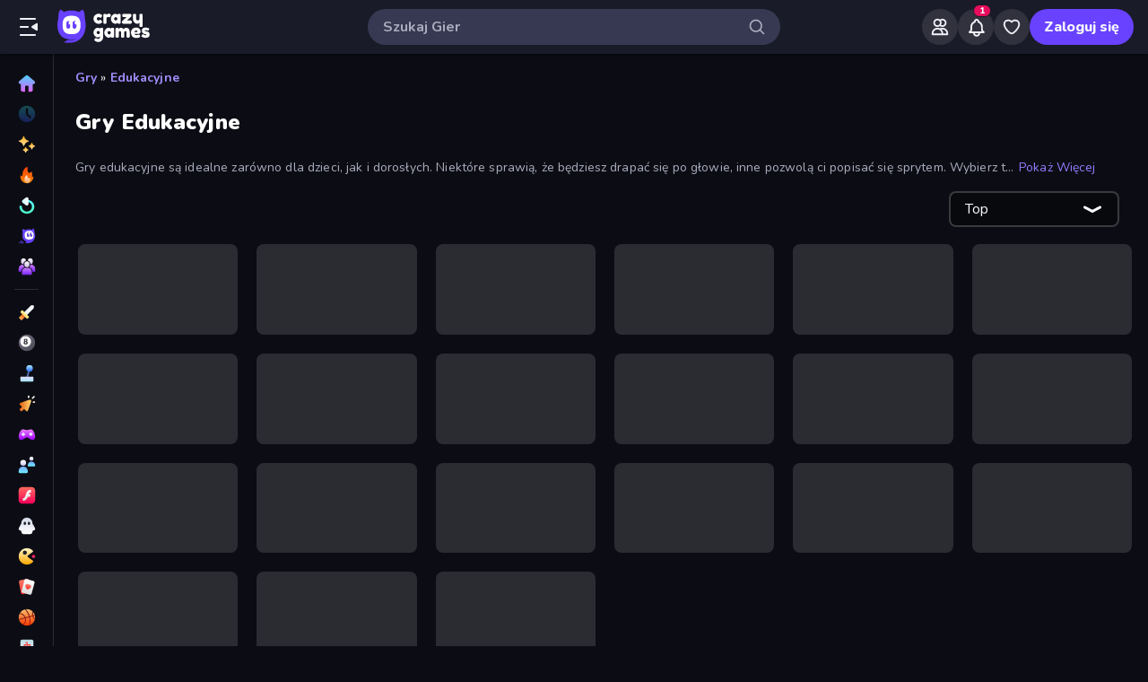

--- FILE ---
content_type: text/html; charset=utf-8
request_url: https://www.crazygames.pl/t/edukacyjne
body_size: 44475
content:
<!DOCTYPE html><html lang="pl" dir="ltr" translate="no"><head><script>window.czyVariables={"countryCode":"US","device":{"os":{"name":"Mac OS","version":"10.15.7"},"browser":{"name":"Chrome","version":"131.0.0.0","major":"131"},"device":{"type":"desktop"},"engine":{"name":"Blink","version":"131.0.0.0"}},"geo":{"countryCode":"US","city":"Columbus","unlocode":"US/CBW","longitude":"-82.99879","latitude":"39.96118","region":"Ohio","regionCode":"OH","metroCode":"535","postalCode":"43215"}}</script><meta charSet="utf-8" data-next-head=""/><meta name="viewport" content="initial-scale=1.0, minimum-scale=1.0, maximum-scale=5.0, width=device-width, height=device-height" data-next-head=""/><meta name="robots" content="max-image-preview:large" data-next-head=""/><title data-next-head="">Gry Edukacyjne 🕹️ Zagraj na CrazyGames</title><link rel="manifest" href="/manifest" data-next-head=""/><meta http-equiv="Accept-CH" content="DPR" data-next-head=""/><meta name="description" content="Zagraj w najlepszą grę online Gry Edukacyjne za darmo na CrazyGames, bez konieczności pobierania lub instalacji. 🎮 Zagraj w Bloxorz i wiele innych już teraz!" data-next-head=""/><link rel="canonical" href="https://www.crazygames.pl/t/edukacyjne" data-next-head=""/><link rel="alternate" hrefLang="en" href="https://www.crazygames.com/t/educational" data-next-head=""/><link rel="alternate" hrefLang="es" href="https://www.crazygames.com/es/t/educational" data-next-head=""/><link rel="alternate" hrefLang="id" href="https://www.crazygames.co.id/t/pendidikan" data-next-head=""/><link rel="alternate" hrefLang="it" href="https://www.crazygames.com/it/t/educational" data-next-head=""/><link rel="alternate" hrefLang="nl" href="https://www.crazygames.nl/tag/educatieve" data-next-head=""/><link rel="alternate" hrefLang="fr" href="https://www.crazygames.fr/t/educatifs" data-next-head=""/><link rel="alternate" hrefLang="pt" href="https://www.crazygames.com.br/t/educacional" data-next-head=""/><link rel="alternate" hrefLang="ru" href="https://www.crazygames.ru/t/obuchenie" data-next-head=""/><link rel="alternate" hrefLang="pl" href="https://www.crazygames.pl/t/edukacyjne" data-next-head=""/><link rel="alternate" hrefLang="ro" href="https://www.crazygames.ro/t/educativ" data-next-head=""/><link rel="alternate" hrefLang="de" href="https://www.crazygames.com/de/t/educational" data-next-head=""/><link rel="alternate" hrefLang="nb" href="https://www.crazygames.no/t/pedagogisk" data-next-head=""/><link rel="alternate" hrefLang="sv" href="https://www.crazygames.se/t/pedagogiska" data-next-head=""/><link rel="alternate" hrefLang="fi" href="https://www.crazygames.fi/t/koulutuksellinen" data-next-head=""/><link rel="alternate" hrefLang="uk" href="https://www.crazygames.com.ua/t/navchalni" data-next-head=""/><link rel="alternate" hrefLang="el" href="https://www.crazygames.com/gr/t/educational" data-next-head=""/><link rel="alternate" hrefLang="da" href="https://www.crazygames.com/dk/t/educational" data-next-head=""/><link rel="alternate" hrefLang="cs" href="https://www.crazygames.cz/t/vzdelavaci" data-next-head=""/><link rel="alternate" hrefLang="hu" href="https://www.crazygames.hu/t/oktato" data-next-head=""/><link rel="alternate" hrefLang="tr" href="https://www.crazygames.com/tr/t/educational" data-next-head=""/><link rel="alternate" hrefLang="ar" href="https://www.crazygames.com/ar/t/educational" data-next-head=""/><link rel="alternate" hrefLang="vi" href="https://www.crazygames.com/vn/t/educational" data-next-head=""/><link rel="alternate" hrefLang="th" href="https://www.crazygames.com/th/t/educational" data-next-head=""/><link rel="alternate" hrefLang="ko" href="https://www.crazygames.co.kr/t/educational" data-next-head=""/><link rel="alternate" hrefLang="ja" href="https://www.crazygames.com/jp/t/educational" data-next-head=""/><link rel="alternate" href="https://www.crazygames.com/t/educational" hrefLang="x-default" data-next-head=""/><meta name="theme-color" content="#212233" data-next-head=""/><meta name="HandheldFriendly" content="true" data-next-head=""/><meta name="mobile-web-app-capable" content="yes" data-next-head=""/><meta name="apple-mobile-web-app-capable" content="yes" data-next-head=""/><meta name="apple-mobile-web-app-status-bar-style" content="default" data-next-head=""/><meta property="al:android:package" content="com.crazygames.crazygamesapp" data-next-head=""/><link rel="apple-touch-icon" href="https://imgs.crazygames.com/favicons/apple-touch-icon-3.png?metadata=none&amp;quality=60&amp;width=120&amp;height=120&amp;fit=crop&amp;format=png" data-next-head=""/><link rel="apple-touch-icon" sizes="152x152" href="https://imgs.crazygames.com/favicons/apple-touch-icon-3.png?metadata=none&amp;quality=60&amp;width=152&amp;height=152&amp;fit=crop&amp;format=png" data-next-head=""/><link rel="apple-touch-icon" sizes="167x167" href="https://imgs.crazygames.com/favicons/apple-touch-icon-3.png?metadata=none&amp;quality=60&amp;width=167&amp;height=167&amp;fit=crop&amp;format=png" data-next-head=""/><link rel="apple-touch-icon" sizes="180x180" href="https://imgs.crazygames.com/favicons/apple-touch-icon-3.png?metadata=none&amp;quality=60&amp;width=180&amp;height=180&amp;fit=crop&amp;format=png" data-next-head=""/><link rel="mask-icon" href="https://imgs.crazygames.com/favicons/safari-pinned-tab.svg" color="#6842ff" data-next-head=""/><link rel="icon" href="https://imgs.crazygames.com/favicons/touch-icon.png?metadata=none&amp;quality=60&amp;width=16&amp;height=16&amp;fit=crop&amp;format=png" sizes="16x16" data-next-head=""/><link rel="icon" href="https://imgs.crazygames.com/favicons/touch-icon.png?metadata=none&amp;quality=60&amp;width=32&amp;height=32&amp;fit=crop&amp;format=png" sizes="32x32" data-next-head=""/><link rel="icon" href="https://imgs.crazygames.com/favicons/touch-icon.png?metadata=none&amp;quality=60&amp;width=48&amp;height=48&amp;fit=crop&amp;format=png" sizes="48x48" data-next-head=""/><link rel="icon" href="https://imgs.crazygames.com/favicons/touch-icon.png?metadata=none&amp;quality=60&amp;width=196&amp;height=196&amp;fit=crop&amp;format=png" sizes="196x196" data-next-head=""/><meta name="msapplication-TileColor" content="#603cba" data-next-head=""/><meta name="msapplication-TileImage" content="https://imgs.crazygames.com/favicons/touch-icon.png?metadata=none&amp;quality=60&amp;width=144&amp;height=144&amp;fit=crop&amp;format=png" data-next-head=""/><meta property="og:url" content="https://www.crazygames.pl/t/edukacyjne" data-next-head=""/><meta property="og:title" content="Gry Edukacyjne 🕹️ Zagraj na CrazyGames" data-next-head=""/><meta property="og:description" content="Zagraj w najlepszą grę online Gry Edukacyjne za darmo na CrazyGames, bez konieczności pobierania lub instalacji. 🎮 Zagraj w Bloxorz i wiele innych już teraz!" data-next-head=""/><meta property="og:locale" content="pl_PL" data-next-head=""/><meta property="og:image" content="https://imgs.crazygames.com/games/bloxorz/cover-1669373098527.png?metadata=none&amp;width=1200&amp;height=630&amp;fit=crop" data-next-head=""/><meta property="og:image:width" content="1200" data-next-head=""/><meta property="og:image:height" content="630" data-next-head=""/><meta property="twitter:card" content="summary_large_image" data-next-head=""/><meta property="twitter:url" content="https://www.crazygames.pl/t/edukacyjne" data-next-head=""/><meta property="twitter:title" content="Gry Edukacyjne 🕹️ Zagraj na CrazyGames" data-next-head=""/><meta property="twitter:description" content="Zagraj w najlepszą grę online Gry Edukacyjne za darmo na CrazyGames, bez konieczności pobierania lub instalacji. 🎮 Zagraj w Bloxorz i wiele innych już teraz!" data-next-head=""/><meta property="twitter:image" content="https://imgs.crazygames.com/games/bloxorz/cover-1669373098527.png?metadata=none&amp;width=1200&amp;height=630&amp;fit=crop" data-next-head=""/><link href="https://cdn.privacy-mgmt.com/unified/wrapperMessagingWithoutDetection.js" rel="preload" as="script" fetchpriority="high" data-next-head=""/><link rel="preconnect" href="https://imgs.crazygames.com/"/><link rel="preconnect" href="https://builds.crazygames.com"/><link rel="preload" as="image" href="/images/background2.webp" imageSrcSet="/images/background2.webp 1200w" imageSizes="100vw" fetchPriority="high"/><meta name="wot-verification" content="93f0d04493fb0826d761"/><meta name="format-detection" content="email=no"/><link rel="preload" href="https://builds.crazygames.com/portal-web/_next/static/media/ee40bb094c99a29a-s.p.woff2" as="font" type="font/woff2" crossorigin="anonymous" data-next-font="size-adjust"/><link rel="preload" href="https://builds.crazygames.com/portal-web/_next/static/css/fd7372560c34eb50.css" as="style" crossorigin="anonymous"/><link rel="preload" href="https://builds.crazygames.com/portal-web/_next/static/css/10d92fe66d298dd3.css" as="style" crossorigin="anonymous"/><link rel="preload" href="https://builds.crazygames.com/portal-web/_next/static/css/77678177539b17ad.css" as="style" crossorigin="anonymous"/><link rel="preload" href="https://builds.crazygames.com/portal-web/_next/static/css/142f7040a9d6eb78.css" as="style" crossorigin="anonymous"/><meta name="sentry-trace" content="a3deec2ef4391c888e747fb309519ee6-a74b83a513f40ce2"/><meta name="baggage" content="sentry-environment=production,sentry-release=1.270.0,sentry-public_key=2caddb098d1c43b2a5e9eeb2e3475c9e,sentry-trace_id=a3deec2ef4391c888e747fb309519ee6,sentry-org_id=187844"/><style>.grecaptcha-badge { visibility: collapse !important; }</style><script id="beforeRender" data-nscript="beforeInteractive" crossorigin="anonymous">"use strict";(()=>{try{const n="forceIpad",r="forceAndroidTablet",c=window.czyVariables?.device?.os?.name,T=c==="Mac OS",w=c==="Linux",e=navigator.maxTouchPoints,t=window.screen,o=window.location,l=window.matchMedia("(orientation: landscape)").matches?t.height:t.width,m=T&&e>2,_=w&&e>0,i=new URL(o.href),s=i.searchParams,A=s.has(n),P=s.has(r),d=I=>s.set(I,"1"),h=()=>i.toString();m&&!A&&(d(n),o.href=h()),_&&!P&&l<900&&(d(r),o.href=h())}catch(a){console.error("Error in beforeRender script:",a)}})();</script><link rel="stylesheet" href="https://builds.crazygames.com/portal-web/_next/static/css/fd7372560c34eb50.css" crossorigin="anonymous" data-n-g=""/><link rel="stylesheet" href="https://builds.crazygames.com/portal-web/_next/static/css/10d92fe66d298dd3.css" crossorigin="anonymous"/><link rel="stylesheet" href="https://builds.crazygames.com/portal-web/_next/static/css/77678177539b17ad.css" crossorigin="anonymous" data-n-p=""/><link rel="stylesheet" href="https://builds.crazygames.com/portal-web/_next/static/css/142f7040a9d6eb78.css" crossorigin="anonymous" data-n-p=""/><noscript data-n-css=""></noscript><script defer="" crossorigin="anonymous" noModule="" src="https://builds.crazygames.com/portal-web/_next/static/chunks/polyfills-42372ed130431b0a.js"></script><script src="https://builds.crazygames.com/portal-web/_next/static/chunks/webpack-15a6f59634da75c9.js" defer="" crossorigin="anonymous"></script><script src="https://builds.crazygames.com/portal-web/_next/static/chunks/framework-2e6772969ad61979.js" defer="" crossorigin="anonymous"></script><script src="https://builds.crazygames.com/portal-web/_next/static/chunks/main-b65aa3b16cb0a0f4.js" defer="" crossorigin="anonymous"></script><script src="https://builds.crazygames.com/portal-web/_next/static/chunks/pages/_app-46347f994ef13684.js" defer="" crossorigin="anonymous"></script><script src="https://builds.crazygames.com/portal-web/_next/static/chunks/17061-7999d131e9394274.js" defer="" crossorigin="anonymous"></script><script src="https://builds.crazygames.com/portal-web/_next/static/chunks/32324-7247171d15043b24.js" defer="" crossorigin="anonymous"></script><script src="https://builds.crazygames.com/portal-web/_next/static/chunks/47213-68d919f4862f6aa4.js" defer="" crossorigin="anonymous"></script><script src="https://builds.crazygames.com/portal-web/_next/static/chunks/71121-b078fc8bb5f86662.js" defer="" crossorigin="anonymous"></script><script src="https://builds.crazygames.com/portal-web/_next/static/chunks/70227-07863936759eda49.js" defer="" crossorigin="anonymous"></script><script src="https://builds.crazygames.com/portal-web/_next/static/chunks/57183-2fc48dea357d50d5.js" defer="" crossorigin="anonymous"></script><script src="https://builds.crazygames.com/portal-web/_next/static/chunks/83451-0ab8b95791cfb612.js" defer="" crossorigin="anonymous"></script><script src="https://builds.crazygames.com/portal-web/_next/static/chunks/71991-11c6d52957e38261.js" defer="" crossorigin="anonymous"></script><script src="https://builds.crazygames.com/portal-web/_next/static/chunks/pages/tag-e1b9503b4641378a.js" defer="" crossorigin="anonymous"></script><script src="https://builds.crazygames.com/portal-web/_next/static/1765793544/_buildManifest.js" defer="" crossorigin="anonymous"></script><script src="https://builds.crazygames.com/portal-web/_next/static/1765793544/_ssgManifest.js" defer="" crossorigin="anonymous"></script><style data-emotion="css-global 18of4ha">html{-webkit-font-smoothing:antialiased;-moz-osx-font-smoothing:grayscale;box-sizing:border-box;-webkit-text-size-adjust:100%;}*,*::before,*::after{box-sizing:inherit;}strong,b{font-weight:700;}body{margin:0;color:#F9FAFF;font-family:"Roboto","Helvetica","Arial",sans-serif;font-weight:400;font-size:1rem;line-height:1.5;letter-spacing:0.00938em;background-color:#0C0D14;}@media print{body{background-color:#fff;}}body::backdrop{background-color:#0C0D14;}@font-face{font-family:Nunito-fallback;size-adjust:101.44000000000005%;ascent-override:109%;src:local('Arial');}html{scrollbar-width:thin;scrollbar-color:#AAADBE transparent;}html::-webkit-scrollbar{width:6px;height:6px;background:rgba(0,0,0,0);}html::-webkit-scrollbar-thumb{background:#AAADBE;border-radius:30px;}html::-webkit-scrollbar-corner{background:rgba(0,0,0,0);}body{font-size:14px;font-family:'Nunito','Nunito Fallback',Arial,"Helvetica Neue",Helvetica,sans-serif;}button{font-family:'Nunito','Nunito Fallback',Arial,"Helvetica Neue",Helvetica,sans-serif;}h1,h2,h3,h4,h5,h6{font-family:'Nunito','Nunito Fallback',Arial,"Helvetica Neue",Helvetica,sans-serif;font-weight:900;color:#fff;margin-block:0;}h1{font-size:24px;line-height:31px;}h2{font-size:1.2rem;}@media (max-width:1509.95px){h2{font-size:0.875rem;}}h3{font-family:'Nunito','Nunito Fallback',Arial,"Helvetica Neue",Helvetica,sans-serif;font-weight:900;color:#fff;}a{-webkit-text-decoration:none;text-decoration:none;color:#fff;}</style><style data-emotion="css prljrb 6qu7l6 1r4eqz v9gl8y 148wt6v 1ibfcce 1wgsjzq 10o7b1r 17r7lae out5r8 1uvr28v d7g3uh 1o5e1pr 7tu4m6 oxuesd 8b5xsp 1fqf6do ieoiqz">.css-prljrb{border-radius:30px;-webkit-transition:all 250ms ease;transition:all 250ms ease;border:none;cursor:pointer;display:-webkit-box;display:-webkit-flex;display:-ms-flexbox;display:flex;-webkit-box-pack:center;-ms-flex-pack:center;-webkit-justify-content:center;justify-content:center;-webkit-align-items:center;-webkit-box-align:center;-ms-flex-align:center;align-items:center;font-family:'Nunito','Nunito Fallback';font-weight:800;font-size:16px;box-sizing:border-box;padding:0;background:transparent;color:#EFF0F7;height:48px;width:48px;margin-right:4px;}.css-prljrb:active{color:rgba(170, 173, 190, 0.8);}@media (hover: hover){.css-prljrb:hover{color:rgba(170, 173, 190, 0.8);}}.css-prljrb:disabled{background:#28293D;color:#474967;cursor:default;}.css-prljrb svg{height:24px;width:24px;}@media (max-width:388.95px){.css-prljrb{display:none;}}.css-6qu7l6{display:inline-block;fill:currentcolor;height:24px;width:24px;}.css-1r4eqz{color:#AAADBE;height:36px;width:36px;padding:0px;margin:0px;display:-webkit-box;display:-webkit-flex;display:-ms-flexbox;display:flex;-webkit-align-items:center;-webkit-box-align:center;-ms-flex-align:center;align-items:center;-webkit-box-pack:center;-ms-flex-pack:center;-webkit-justify-content:center;justify-content:center;position:absolute;top:2px;right:8px;}.css-1r4eqz svg{height:20px;width:20px;}.css-v9gl8y{position:absolute;inset:0;display:-webkit-box;display:-webkit-flex;display:-ms-flexbox;display:flex;-webkit-align-items:center;-webkit-box-align:center;-ms-flex-align:center;align-items:center;-webkit-box-pack:center;-ms-flex-pack:center;-webkit-justify-content:center;justify-content:center;}.css-v9gl8y span{display:inline-block;width:10px;height:10px;margin-right:2px;background:#55566A;border-radius:50%;-webkit-transform:translateY(0);-moz-transform:translateY(0);-ms-transform:translateY(0);transform:translateY(0);-webkit-animation:wave 1s infinite ease-in-out;animation:wave 1s infinite ease-in-out;}.css-v9gl8y span:nth-of-type(1){-webkit-animation-delay:0s;animation-delay:0s;}.css-v9gl8y span:nth-of-type(2){-webkit-animation-delay:0.1s;animation-delay:0.1s;}.css-v9gl8y span:nth-of-type(3){-webkit-animation-delay:0.2s;animation-delay:0.2s;}@-webkit-keyframes wave{0%,60%,100%{opacity:0.4;-webkit-transform:translateY(0);-moz-transform:translateY(0);-ms-transform:translateY(0);transform:translateY(0);-moz-transform:translateY(0);}20%{opacity:1;-webkit-transform:translateY(6px);-moz-transform:translateY(6px);-ms-transform:translateY(6px);transform:translateY(6px);-moz-transform:translateY(6px);}40%{opacity:1;-webkit-transform:translateY(-6px);-moz-transform:translateY(-6px);-ms-transform:translateY(-6px);transform:translateY(-6px);-moz-transform:translateY(-6px);}}@keyframes wave{0%,60%,100%{opacity:0.4;-webkit-transform:translateY(0);-moz-transform:translateY(0);-ms-transform:translateY(0);transform:translateY(0);-moz-transform:translateY(0);}20%{opacity:1;-webkit-transform:translateY(6px);-moz-transform:translateY(6px);-ms-transform:translateY(6px);transform:translateY(6px);-moz-transform:translateY(6px);}40%{opacity:1;-webkit-transform:translateY(-6px);-moz-transform:translateY(-6px);-ms-transform:translateY(-6px);transform:translateY(-6px);-moz-transform:translateY(-6px);}}.css-148wt6v{margin:0;-webkit-flex-shrink:0;-ms-flex-negative:0;flex-shrink:0;border-width:0;border-style:solid;border-color:rgba(255, 255, 255, 0.12);border-bottom-width:thin;margin-top:8px;margin-bottom:8px;margin-left:16px;margin-right:16px;}@media (min-width:0px){.css-1ibfcce{display:none;}}@media (min-width:1910px){.css-1ibfcce{display:block;}}.css-1ibfcce button.sidebarContactButton{width:176px;margin-left:12px;margin-top:8px;}.css-1wgsjzq{padding-left:16px;padding-right:16px;margin-top:16px;position:relative;}@media (min-width:0px){.css-1wgsjzq{display:none;}}@media (min-width:1910px){.css-1wgsjzq{display:block;}}.css-1wgsjzq button{min-width:unset;width:165px;}.css-10o7b1r{border-radius:30px;-webkit-transition:all 250ms ease;transition:all 250ms ease;border:1px solid #EFF0F7;cursor:pointer;display:-webkit-box;display:-webkit-flex;display:-ms-flexbox;display:flex;-webkit-box-pack:center;-ms-flex-pack:center;-webkit-justify-content:center;justify-content:center;-webkit-align-items:center;-webkit-box-align:center;-ms-flex-align:center;align-items:center;font-family:'Nunito','Nunito Fallback';font-weight:800;font-size:16px;box-sizing:border-box;padding:8px 16px;background:transparent;color:#EFF0F7;height:40px;margin-right:4px;margin-left:4px;border-width:2px;border-color:#2F3148;height:35px;min-width:35px;width:35px;}.css-10o7b1r:active{border-color:rgba(135, 138, 158, 0.7);}@media (hover: hover){.css-10o7b1r:hover{color:rgba(170, 173, 190, 0.8);}}.css-10o7b1r:disabled{background:#28293D;color:#474967;cursor:default;}.css-10o7b1r svg{height:20px;width:20px;margin-right:8px;}.css-10o7b1r:focus{outline:none;}.css-10o7b1r:hover{border-width:2px;border-color:#6842FF;}.css-10o7b1r svg{margin-right:0;}.css-17r7lae{display:inline-block;fill:currentcolor;height:24px;width:24px;min-width:15px;width:15px;height:15px;}.css-out5r8{padding-left:8px;padding-bottom:20px;width:100%;max-width:1600px;justify-self:center;}.css-1uvr28v{display:grid;-webkit-box-flex-flow:row wrap;-webkit-flex-flow:row wrap;-ms-flex-flow:row wrap;flex-flow:row wrap;box-sizing:border-box;content-visibility:visible;margin-top:-4px;margin-left:-4px;padding:0;width:100%;-webkit-column-gap:6px;column-gap:6px;row-gap:6px;margin:0;width:100%;grid-template-columns:repeat(1, 1fr);}@media only screen and (max-width: 959px){.css-1uvr28v{-webkit-box-pack:center;-ms-flex-pack:center;-webkit-justify-content:center;justify-content:center;padding-left:inherit;}}@media (max-width:1081.95px){.css-1uvr28v{padding-right:0;padding-left:0;margin-left:0;width:100%;}}.css-1uvr28v .skeleton{margin:4px;height:0!important;padding-top:calc(100 / 178 * (100% - 4px))!important;}@media (min-width:1778px){.css-1uvr28v .skeleton{margin:6px;}}@media (min-width:590px){.css-1uvr28v{grid-template-columns:repeat(3, 1fr);gap:16px;}}@media (min-width:850px){.css-1uvr28v{grid-template-columns:repeat(4, 1fr);}}@media (min-width:1080px){.css-1uvr28v{grid-template-columns:repeat(5, 1fr);}}@media (min-width:1250px){.css-1uvr28v{grid-template-columns:repeat(6, 1fr);}}.css-d7g3uh{display:block;background-color:rgba(249, 250, 255, 0.13);height:1.2em;position:relative;border-radius:8px;}.css-1o5e1pr{margin:16px;content-visibility:auto;contain:layout paint;contain-intrinsic-size:400px;overflow-anchor:none;border-radius:10px;background-color:#13141E;height:auto;position:relative;color:#AAADBE;font-size:16px;}.css-1o5e1pr h2,.css-1o5e1pr h3{color:#E5E6EE;font-weight:800;font-size:16px;}.css-1o5e1pr p{color:#AAADBE;font-size:16px;}.css-1o5e1pr a{-webkit-text-decoration:none;text-decoration:none;color:#A48EFF;font-weight:700;}.css-1o5e1pr a:hover{color:#6842FF;}.css-7tu4m6{height:100%;overflow-x:hidden;overflow-y:auto;padding:30px;scrollbar-width:thin;scrollbar-color:#AAADBE transparent;padding-bottom:0;}.css-7tu4m6::-webkit-scrollbar{width:4px;height:4px;background:rgba(0,0,0,0);}.css-7tu4m6::-webkit-scrollbar-thumb{background:#AAADBE;border-radius:30px;}.css-7tu4m6::-webkit-scrollbar-corner{background:rgba(0,0,0,0);}.css-oxuesd>p:first-of-type{margin-block-start:0;}.css-oxuesd>p:last-of-type{margin-block-end:0;}.css-8b5xsp{margin:0;-webkit-flex-shrink:0;-ms-flex-negative:0;flex-shrink:0;border-width:0;border-style:solid;border-color:rgba(255, 255, 255, 0.12);border-bottom-width:thin;margin-top:8px;margin-bottom:8px;margin-left:0px;margin-right:0px;}.css-1fqf6do{background-color:#13141E;height:50px;padding-top:10px;padding-left:30px;}.css-ieoiqz{cursor:pointer;-webkit-text-decoration:none;text-decoration:none;color:#A48EFF;font-weight:700;}.css-ieoiqz:hover{color:#6842FF;}</style></head><body dir="ltr"><link rel="preload" as="image" href="/images/logo/logo-ziggy.svg"/><link rel="preload" as="image" href="/images/logo/logo-text.svg"/><link rel="preload" as="image" href="/images/background2.webp" fetchPriority="high"/><div id="__next"><div class="Layout_root__ggW6Q __className_f9243e"><div id="czyHeader" class="Header_root__uPVep"><div class="Header_leftSection__iw1d6"><!--$--><button aria-label="Otwórz/Zamknij pasek boczny" class="css-prljrb"><svg viewBox="0 0 24 24" focusable="false" aria-hidden="true" class="css-6qu7l6"><path xmlns="http://www.w3.org/2000/svg" fill-rule="evenodd" clip-rule="evenodd" d="M19 4C19.5523 4 20 3.55229 20 3C20 2.44772 19.5523 2 19 2L3 2C2.44772 2 2 2.44772 2 3C2 3.55228 2.44772 4 3 4L19 4ZM20.47 7.95628L15.3568 11.152C14.7301 11.5437 14.7301 12.4564 15.3568 12.848L20.47 16.0438C21.136 16.4601 22 15.9812 22 15.1958V8.80427C22 8.01884 21.136 7.54 20.47 7.95628ZM11 13C11.5523 13 12 12.5523 12 12C12 11.4477 11.5523 11 11 11L3 11C2.44771 11 2 11.4477 2 12C2 12.5523 2.44771 13 3 13L11 13ZM20 21C20 21.5523 19.5523 22 19 22L3 22C2.44771 22 2 21.5523 2 21C2 20.4477 2.44771 20 3 20L19 20C19.5523 20 20 20.4477 20 21Z"></path></svg></button><a href="https://www.crazygames.pl/"><div class="Logo_root__7FaDg"><div class="Logo_logoZiggy__VK9Z_"><img src="/images/logo/logo-ziggy.svg" alt="CrazyGames" class="Logo_logoImage__nJAeB"/></div><img src="/images/logo/logo-text.svg" alt="CrazyGames" id="logoTextSvg" class="Logo_logoText__HTz9A"/></div></a><!--/$--></div><form class="TopSearch_topSearchForm__b9Z8c TopSearch_isDesktop__2eSKm" autoComplete="off"><input class="TopSearch_searchInput__Nbapa TopSearch_topSearchInput__mCCPQ TopSearch_isDesktop__2eSKm" id="search-input" placeholder="Szukaj Gier"/><div class="MuiBox-root css-1r4eqz"><svg viewBox="0 0 24 24" focusable="false" aria-hidden="true" class="css-6qu7l6"><path fill-rule="evenodd" clip-rule="evenodd" d="M10.5 4C6.91015 4 4 6.91015 4 10.5C4 14.0899 6.91015 17 10.5 17C14.0899 17 17 14.0899 17 10.5C17 6.91015 14.0899 4 10.5 4ZM2 10.5C2 5.80558 5.80558 2 10.5 2C15.1944 2 19 5.80558 19 10.5C19 15.1944 15.1944 19 10.5 19C5.80558 19 2 15.1944 2 10.5Z"></path><path fill-rule="evenodd" clip-rule="evenodd" d="M15.2929 15.2929C15.6834 14.9024 16.3166 14.9024 16.7071 15.2929L21.7071 20.2929C22.0976 20.6834 22.0976 21.3166 21.7071 21.7071C21.3166 22.0976 20.6834 22.0976 20.2929 21.7071L15.2929 16.7071C14.9024 16.3166 14.9024 15.6834 15.2929 15.2929Z"></path></svg></div></form><div class="Header_rightSection__fcQ4k"><div class="UserPortalIcons_loaderWrapper__GQ52l"><div class="css-v9gl8y"><span></span><span></span><span></span></div></div></div></div><div class="CrazyModal_modalBackdrop__aVtO_ Header_headerBackdrop__poPEJ"></div><!--$--><nav id="mainNav" class="Sidebar_main___ex0V Sidebar_isDesktop__aieVO"><div class="Sidebar_container__CqXNx" id="sidebarContainer"><a aria-label="Strona Główna" href="https://www.crazygames.pl/"><div class="Sidebar_link__Tbdup"><img src="https://imgs.crazygames.com/icon/Home.svg" loading="lazy" alt="Home icon"/><div class="Sidebar_labelContainer__qHPDa">Strona Główna</div></div></a><div class="Sidebar_link__Tbdup Sidebar_disabled__g_rzR"><img src="https://imgs.crazygames.com/icon/Recent.svg" loading="lazy" alt="Recent icon"/><div class="Sidebar_labelContainer__qHPDa">Aktualne</div></div><a aria-label="Nowe" href="https://www.crazygames.pl/nowe"><div class="Sidebar_link__Tbdup"><img src="https://imgs.crazygames.com/icon/New.svg" loading="lazy" alt="New icon"/><div class="Sidebar_labelContainer__qHPDa">Nowe</div></div></a><a aria-label="Popularne" href="https://www.crazygames.pl/hot"><div class="Sidebar_link__Tbdup"><img src="https://imgs.crazygames.com/icon/Trending.svg" loading="lazy" alt="Trending icon"/><div class="Sidebar_labelContainer__qHPDa">Popularne</div></div></a><a aria-label="Zaktualizowane" href="https://www.crazygames.pl/updated"><div class="Sidebar_link__Tbdup"><img src="https://imgs.crazygames.com/icon/Updated.svg" loading="lazy" alt="Updated icon"/><div class="Sidebar_labelContainer__qHPDa">Zaktualizowane</div></div></a><a aria-label="Originals" href="https://www.crazygames.pl/originals"><div class="Sidebar_link__Tbdup"><img src="https://imgs.crazygames.com/icon/Originals.svg" loading="lazy" alt="Originals icon"/><div class="Sidebar_labelContainer__qHPDa">Originals</div></div></a><a aria-label="Multiplayer" href="https://www.crazygames.pl/multiplayer"><div class="Sidebar_link__Tbdup"><img src="https://imgs.crazygames.com/icon/Multiplayer.svg" loading="lazy" alt="Multiplayer icon"/><div class="Sidebar_labelContainer__qHPDa">Multiplayer</div></div></a><hr class="MuiDivider-root MuiDivider-fullWidth css-148wt6v"/><a aria-label="Akcja" href="https://www.crazygames.pl/c/akcja"><div class="Sidebar_link__Tbdup"><img src="https://imgs.crazygames.com/icon/Action.svg" loading="lazy" alt="Action icon"/><div class="Sidebar_labelContainer__qHPDa">Akcja</div></div></a><a aria-label="Bilard" href="https://www.crazygames.pl/t/bilard"><div class="Sidebar_link__Tbdup"><img src="https://imgs.crazygames.com/icon/Pool.svg" loading="lazy" alt="Pool icon"/><div class="Sidebar_labelContainer__qHPDa">Bilard</div></div></a><a aria-label="Casual" href="https://www.crazygames.pl/c/casual"><div class="Sidebar_link__Tbdup"><img src="https://imgs.crazygames.com/icon/Casual.svg" loading="lazy" alt="Casual icon"/><div class="Sidebar_labelContainer__qHPDa">Casual</div></div></a><a aria-label="Clicker" href="https://www.crazygames.pl/c/clicker"><div class="Sidebar_link__Tbdup"><img src="https://imgs.crazygames.com/icon/Clicker.svg" loading="lazy" alt="Clicker icon"/><div class="Sidebar_labelContainer__qHPDa">Clicker</div></div></a><a aria-label="Controller" href="https://www.crazygames.pl/t/controller"><div class="Sidebar_link__Tbdup"><img src="https://imgs.crazygames.com/icon/Controller.svg" loading="lazy" alt="Controller icon"/><div class="Sidebar_labelContainer__qHPDa">Controller</div></div></a><a aria-label="Dwóch Graczy" href="https://www.crazygames.pl/t/dwoch-graczy"><div class="Sidebar_link__Tbdup"><img src="https://imgs.crazygames.com/icon/2players.svg" loading="lazy" alt="Two Players icon"/><div class="Sidebar_labelContainer__qHPDa">Dwóch Graczy</div></div></a><a aria-label="Flash" href="https://www.crazygames.pl/t/flash"><div class="Sidebar_link__Tbdup"><img src="https://imgs.crazygames.com/icon/Flash.svg" loading="lazy" alt="Flash icon"/><div class="Sidebar_labelContainer__qHPDa">Flash</div></div></a><a aria-label="Horror" href="https://www.crazygames.pl/t/horror"><div class="Sidebar_link__Tbdup"><img src="https://imgs.crazygames.com/icon/Horror.svg" loading="lazy" alt="Horror icon"/><div class="Sidebar_labelContainer__qHPDa">Horror</div></div></a><a aria-label=".io" href="https://www.crazygames.pl/c/io"><div class="Sidebar_link__Tbdup"><img src="https://imgs.crazygames.com/icon/io.svg" loading="lazy" alt="Io icon"/><div class="Sidebar_labelContainer__qHPDa">.io</div></div></a><a aria-label="Karty" href="https://www.crazygames.pl/t/karty"><div class="Sidebar_link__Tbdup"><img src="https://imgs.crazygames.com/icon/Card.svg" loading="lazy" alt="Card icon"/><div class="Sidebar_labelContainer__qHPDa">Karty</div></div></a><a aria-label="Koszykówka" href="https://www.crazygames.pl/t/koszykowka"><div class="Sidebar_link__Tbdup"><img src="https://imgs.crazygames.com/icon/Basketball.svg" loading="lazy" alt="Basketball icon"/><div class="Sidebar_labelContainer__qHPDa">Koszykówka</div></div></a><a aria-label="Mahjong" href="https://www.crazygames.pl/t/mahjong"><div class="Sidebar_link__Tbdup"><img src="https://imgs.crazygames.com/icon/Mahjong.svg" loading="lazy" alt="Mahjong icon"/><div class="Sidebar_labelContainer__qHPDa">Mahjong</div></div></a><a aria-label="Minecraft" href="https://www.crazygames.pl/t/minecraft"><div class="Sidebar_link__Tbdup"><img src="https://imgs.crazygames.com/icon/Minecraft.svg" loading="lazy" alt="Minecraft icon"/><div class="Sidebar_labelContainer__qHPDa">Minecraft</div></div></a><a aria-label="Motor" href="https://www.crazygames.pl/t/motor"><div class="Sidebar_link__Tbdup"><img src="https://imgs.crazygames.com/icon/Bike.svg" loading="lazy" alt="Bike icon"/><div class="Sidebar_labelContainer__qHPDa">Motor</div></div></a><a aria-label="Obrona Wieży" href="https://www.crazygames.pl/t/obrona-wiezy"><div class="Sidebar_link__Tbdup"><img src="https://imgs.crazygames.com/icon/TowerDefense.svg" loading="lazy" alt="TowerDefense icon"/><div class="Sidebar_labelContainer__qHPDa">Obrona Wieży</div></div></a><a aria-label="Piłka Nożna" href="https://www.crazygames.pl/t/pi-ka-nozna"><div class="Sidebar_link__Tbdup"><img src="https://imgs.crazygames.com/icon/Soccer.svg" loading="lazy" alt="Soccer icon"/><div class="Sidebar_labelContainer__qHPDa">Piłka Nożna</div></div></a><a aria-label="Prowadzenie" href="https://www.crazygames.pl/c/prowadzenie-pojazdow"><div class="Sidebar_link__Tbdup"><img src="https://imgs.crazygames.com/icon/Driving.svg" loading="lazy" alt="Driving icon"/><div class="Sidebar_labelContainer__qHPDa">Prowadzenie</div></div></a><a aria-label="Przygoda" href="https://www.crazygames.pl/c/przygoda"><div class="Sidebar_link__Tbdup"><img src="https://imgs.crazygames.com/icon/Adventure.svg" loading="lazy" alt="Adventure icon"/><div class="Sidebar_labelContainer__qHPDa">Przygoda</div></div></a><a aria-label="Puzzle" href="https://www.crazygames.pl/c/puzzle"><div class="Sidebar_link__Tbdup"><img src="https://imgs.crazygames.com/icon/Puzzle.svg" loading="lazy" alt="Puzzle icon"/><div class="Sidebar_labelContainer__qHPDa">Puzzle</div></div></a><a aria-label="Samochód" href="https://www.crazygames.pl/t/samochod"><div class="Sidebar_link__Tbdup"><img src="https://imgs.crazygames.com/icon/Car.svg" loading="lazy" alt="Car icon"/><div class="Sidebar_labelContainer__qHPDa">Samochód</div></div></a><a aria-label="Sporty" href="https://www.crazygames.pl/c/sporty"><div class="Sidebar_link__Tbdup"><img src="https://imgs.crazygames.com/icon/Sports.svg" loading="lazy" alt="Sports icon"/><div class="Sidebar_labelContainer__qHPDa">Sporty</div></div></a><a aria-label="Stickman" href="https://www.crazygames.pl/t/stick"><div class="Sidebar_link__Tbdup"><img src="https://imgs.crazygames.com/icon/Stickman.svg" loading="lazy" alt="Stickman icon"/><div class="Sidebar_labelContainer__qHPDa">Stickman</div></div></a><a aria-label="Strzelanie" href="https://www.crazygames.pl/c/strzelanie"><div class="Sidebar_link__Tbdup"><img src="https://imgs.crazygames.com/icon/Shooting.svg" loading="lazy" alt="Shooting icon"/><div class="Sidebar_labelContainer__qHPDa">Strzelanie</div></div></a><a aria-label="Strzelanka Pierwszoosobowa" href="https://www.crazygames.pl/t/strzelanka-pierwszoosobowa"><div class="Sidebar_link__Tbdup"><img src="https://imgs.crazygames.com/icon/FPS.svg" loading="lazy" alt="FPS icon"/><div class="Sidebar_labelContainer__qHPDa">Strzelanka Pierwszoosobowa</div></div></a><a aria-label="Thinky" href="https://www.crazygames.pl/t/thinky"><div class="Sidebar_link__Tbdup"><img src="https://imgs.crazygames.com/icon/Thinky.svg" loading="lazy" alt="Thinky icon"/><div class="Sidebar_labelContainer__qHPDa">Thinky</div></div></a><a aria-label="Ucieczka" href="https://www.crazygames.pl/t/ucieczka"><div class="Sidebar_link__Tbdup"><img src="https://imgs.crazygames.com/icon/Escape.svg" loading="lazy" alt="Escape icon"/><div class="Sidebar_labelContainer__qHPDa">Ucieczka</div></div></a><hr class="MuiDivider-root MuiDivider-fullWidth css-148wt6v"/><a aria-label="Tagi" href="https://www.crazygames.pl/tagi"><div class="Sidebar_link__Tbdup"><img src="https://imgs.crazygames.com/icon/Tags.svg" loading="lazy" alt="Tags icon"/><div class="Sidebar_labelContainer__qHPDa">Tagi</div></div></a><div class="MuiBox-root css-1ibfcce" id="sidebar-hidden"><button class="Button_czyButton__y8IRs Button_czyButton--contained--purple__OBSeL Button_czyButton--height34__0zFYJ sidebarContactButton"><svg viewBox="0 0 24 24" focusable="false" aria-hidden="true" class="css-6qu7l6"><path fill-rule="evenodd" clip-rule="evenodd" d="M1.99998 7C1.99998 5.34315 3.34313 4 4.99998 4H19C20.6568 4 22 5.34315 22 7V7.98448C22.0001 7.99422 22.0001 8.00395 22 8.01368V17C22 18.6569 20.6568 20 19 20H4.99998C3.34313 20 1.99998 18.6569 1.99998 17V8.01367C1.99984 8.00395 1.99984 7.99422 1.99998 7.98449V7ZM3.99998 9.86852V17C3.99998 17.5523 4.4477 18 4.99998 18H19C19.5523 18 20 17.5523 20 17V9.86852L13.6641 14.0925C12.6564 14.7642 11.3436 14.7642 10.3359 14.0925L3.99998 9.86852ZM20 7.46482L12.5547 12.4283C12.2188 12.6523 11.7812 12.6523 11.4453 12.4283L3.99998 7.46482V7C3.99998 6.44772 4.4477 6 4.99998 6H19C19.5523 6 20 6.44772 20 7V7.46482Z"></path></svg>Kontakt</button><div class="MuiBox-root css-1wgsjzq" id="sidebar-language-selector"><div class="LocaleSelector_localeSelectorWrapper__blDKU"><button type="button" class="Dropdown_selectButton__kNaYk LocaleSelector_localeSelectorButton__wA_bX" data-menu-trigger="true">Polski<svg viewBox="0 0 30 30" focusable="false" aria-hidden="true" class="css-6qu7l6"><path fill-rule="evenodd" clip-rule="evenodd" d="M2.71778 11.6227C3.2023 10.7075 4.33698 10.3584 5.25218 10.8429L15.8772 16.4679C16.7924 16.9524 17.1415 18.0871 16.657 19.0023C16.1725 19.9175 15.0378 20.2666 14.1226 19.7821L3.4976 14.1571C2.5824 13.6726 2.23327 12.5379 2.71778 11.6227Z"></path><path fill-rule="evenodd" clip-rule="evenodd" d="M27.282 11.6227C26.7975 10.7075 25.6628 10.3584 24.7476 10.8429L14.1226 16.4679C13.2074 16.9524 12.8583 18.0871 13.3428 19.0023C13.8273 19.9175 14.962 20.2666 15.8772 19.7821L26.5022 14.1571C27.4174 13.6726 27.7665 12.5379 27.282 11.6227Z"></path></svg></button><div class="Dropdown_dropdownPopper__nek4W" style="position:absolute;top:0;left:0;width:0;display:none;z-index:1500;margin-top:-34px"><ul class="Dropdown_listBox__hZZvB" role="menu"><li role="menuitem" aria-disabled="true" style="cursor:default;opacity:0.5">Polski</li><a href="https://www.crazygames.cz/t/vzdelavaci" target="_blank" class="LocaleSelector_localeSelectorAnchor__sQcYT"><li role="menuitem" aria-disabled="false" style="cursor:pointer;opacity:1">čeština</li></a><a href="https://www.crazygames.com/dk/t/educational" target="_blank" class="LocaleSelector_localeSelectorAnchor__sQcYT"><li role="menuitem" aria-disabled="false" style="cursor:pointer;opacity:1">Dansk</li></a><a href="https://www.crazygames.com/de/t/educational" target="_blank" class="LocaleSelector_localeSelectorAnchor__sQcYT"><li role="menuitem" aria-disabled="false" style="cursor:pointer;opacity:1">Deutsch</li></a><a href="https://www.crazygames.com/t/educational" target="_blank" class="LocaleSelector_localeSelectorAnchor__sQcYT"><li role="menuitem" aria-disabled="false" style="cursor:pointer;opacity:1">English</li></a><a href="https://www.crazygames.com/es/t/educational" target="_blank" class="LocaleSelector_localeSelectorAnchor__sQcYT"><li role="menuitem" aria-disabled="false" style="cursor:pointer;opacity:1">Español</li></a><a href="https://www.crazygames.fr/t/educatifs" target="_blank" class="LocaleSelector_localeSelectorAnchor__sQcYT"><li role="menuitem" aria-disabled="false" style="cursor:pointer;opacity:1">Français</li></a><a href="https://www.crazygames.co.id/t/pendidikan" target="_blank" class="LocaleSelector_localeSelectorAnchor__sQcYT"><li role="menuitem" aria-disabled="false" style="cursor:pointer;opacity:1">Indonesia</li></a><a href="https://www.crazygames.com/it/t/educational" target="_blank" class="LocaleSelector_localeSelectorAnchor__sQcYT"><li role="menuitem" aria-disabled="false" style="cursor:pointer;opacity:1">Italiano</li></a><a href="https://www.crazygames.hu/t/oktato" target="_blank" class="LocaleSelector_localeSelectorAnchor__sQcYT"><li role="menuitem" aria-disabled="false" style="cursor:pointer;opacity:1">Magyar</li></a><a href="https://www.crazygames.nl/tag/educatieve" target="_blank" class="LocaleSelector_localeSelectorAnchor__sQcYT"><li role="menuitem" aria-disabled="false" style="cursor:pointer;opacity:1">Nederlands</li></a><a href="https://www.crazygames.no/t/pedagogisk" target="_blank" class="LocaleSelector_localeSelectorAnchor__sQcYT"><li role="menuitem" aria-disabled="false" style="cursor:pointer;opacity:1">Norsk</li></a><a href="https://www.crazygames.com.br/t/educacional" target="_blank" class="LocaleSelector_localeSelectorAnchor__sQcYT"><li role="menuitem" aria-disabled="false" style="cursor:pointer;opacity:1">Português</li></a><a href="https://www.crazygames.ro/t/educativ" target="_blank" class="LocaleSelector_localeSelectorAnchor__sQcYT"><li role="menuitem" aria-disabled="false" style="cursor:pointer;opacity:1">Română</li></a><a href="https://www.crazygames.fi/t/koulutuksellinen" target="_blank" class="LocaleSelector_localeSelectorAnchor__sQcYT"><li role="menuitem" aria-disabled="false" style="cursor:pointer;opacity:1">Suomi</li></a><a href="https://www.crazygames.se/t/pedagogiska" target="_blank" class="LocaleSelector_localeSelectorAnchor__sQcYT"><li role="menuitem" aria-disabled="false" style="cursor:pointer;opacity:1">Svenska</li></a><a href="https://www.crazygames.com/vn/t/educational" target="_blank" class="LocaleSelector_localeSelectorAnchor__sQcYT"><li role="menuitem" aria-disabled="false" style="cursor:pointer;opacity:1">Tiếng Việt</li></a><a href="https://www.crazygames.com/tr/t/educational" target="_blank" class="LocaleSelector_localeSelectorAnchor__sQcYT"><li role="menuitem" aria-disabled="false" style="cursor:pointer;opacity:1">Türkçe</li></a><a href="https://www.crazygames.com/gr/t/educational" target="_blank" class="LocaleSelector_localeSelectorAnchor__sQcYT"><li role="menuitem" aria-disabled="false" style="cursor:pointer;opacity:1">Ελληνικά</li></a><a href="https://www.crazygames.ru/t/obuchenie" target="_blank" class="LocaleSelector_localeSelectorAnchor__sQcYT"><li role="menuitem" aria-disabled="false" style="cursor:pointer;opacity:1">Русский</li></a><a href="https://www.crazygames.com.ua/t/navchalni" target="_blank" class="LocaleSelector_localeSelectorAnchor__sQcYT"><li role="menuitem" aria-disabled="false" style="cursor:pointer;opacity:1">Українська</li></a><a href="https://www.crazygames.com/ar/t/educational" target="_blank" class="LocaleSelector_localeSelectorAnchor__sQcYT"><li role="menuitem" aria-disabled="false" style="cursor:pointer;opacity:1">عربي</li></a><a href="https://www.crazygames.com/th/t/educational" target="_blank" class="LocaleSelector_localeSelectorAnchor__sQcYT"><li role="menuitem" aria-disabled="false" style="cursor:pointer;opacity:1">ไทย</li></a><a href="https://www.crazygames.co.kr/t/educational" target="_blank" class="LocaleSelector_localeSelectorAnchor__sQcYT"><li role="menuitem" aria-disabled="false" style="cursor:pointer;opacity:1">한국어</li></a><a href="https://www.crazygames.com/jp/t/educational" target="_blank" class="LocaleSelector_localeSelectorAnchor__sQcYT"><li role="menuitem" aria-disabled="false" style="cursor:pointer;opacity:1">日本語</li></a></ul></div></div></div><div class="Sidebar_linksContainer__n3z0G sidebarLinks Sidebar_isDesktop__aieVO"><a target="_blank" rel="external nofollow" href="https://about.crazygames.com"><span class="Sidebar_sidebarSpan__fHyyG">O nas</span></a><a target="_blank" rel="external nofollow" href="https://developer.crazygames.com"><span class="Sidebar_sidebarSpan__fHyyG">Twórcy gier</span></a><a target="_blank" rel="external nofollow" href="https://kids.crazygames.com"><span class="Sidebar_sidebarSpan__fHyyG">Strona dla dzieci</span></a><a target="_blank" rel="external nofollow" href="https://crazygames.recruitee.com/"><span class="Sidebar_sidebarSpan__fHyyG">Praca</span></a><a href="https://www.crazygames.pl/zasady-i-warunki"><span class="Sidebar_sidebarSpan__fHyyG">Zasady i Warunki</span></a><a href="https://www.crazygames.pl/polityka-prywatnosci"><span class="Sidebar_sidebarSpan__fHyyG">Prywatność</span></a><a href="https://www.crazygames.pl/sitemap/games"><span class="Sidebar_sidebarSpan__fHyyG">Wszystkie gry</span></a></div><div style="display:flex;flex-flow:row wrap;row-gap:8px;margin-top:16px;margin-left:8px"><button href="https://www.tiktok.com/@crazygames" target="_blank" rel="me" aria-label="tiktok" class="css-10o7b1r"><svg viewBox="0 0 17 19" focusable="false" aria-hidden="true" class="css-17r7lae"><path fill-rule="evenodd" clip-rule="evenodd" d="M16.003 7.92466C14.4917 7.92826 13.0175 7.45898 11.7886 6.58311V12.6917C11.7882 13.8231 11.4409 14.9274 10.7931 15.8569C10.1454 16.7864 9.22803 17.4969 8.16379 17.8934C7.09955 18.2898 5.93912 18.3532 4.83767 18.0753C3.73623 17.7973 2.74626 17.1911 2.00015 16.3378C1.25403 15.4845 0.787339 14.4248 0.662465 13.3002C0.537591 12.1757 0.76049 11.04 1.30136 10.0451C1.84223 9.05006 2.67528 8.2432 3.68913 7.73236C4.70298 7.22151 5.84931 7.03103 6.97482 7.18638V10.2588C6.45978 10.0975 5.90673 10.1023 5.39463 10.2727C4.88253 10.443 4.43758 10.7701 4.12332 11.2072C3.80906 11.6444 3.64156 12.1692 3.64474 12.7068C3.64792 13.2444 3.82162 13.7672 4.14103 14.2006C4.46044 14.634 4.90923 14.9559 5.4233 15.1202C5.93738 15.2845 6.49046 15.2829 7.00355 15.1155C7.51664 14.9482 7.96351 14.6237 8.28034 14.1884C8.59717 13.7531 8.76776 13.2293 8.76775 12.6917V0.75H11.7886C11.7865 1.004 11.8079 1.25766 11.8524 1.50776C11.9574 2.06608 12.1757 2.59721 12.4939 3.06866C12.8121 3.54011 13.2235 3.94197 13.703 4.24966C14.3853 4.69881 15.1851 4.93821 16.003 4.93804V7.92466Z"></path></svg></button><button href="https://discord.com/invite/crazygames" target="_blank" rel="me" aria-label="discordInvite" class="css-10o7b1r"><svg viewBox="0 0 24 24" focusable="false" aria-hidden="true" class="css-17r7lae"><path xmlns="http://www.w3.org/2000/svg" d="M18.9307 5.24409C17.6558 4.66911 16.2892 4.24412 14.86 4.00246C14.8473 4.00002 14.8341 4.00159 14.8223 4.00696C14.8105 4.01234 14.8007 4.02125 14.7942 4.03246C14.6192 4.33995 14.4242 4.74077 14.2875 5.05743C12.7718 4.83097 11.2309 4.83097 9.71518 5.05743C9.56296 4.70649 9.39131 4.3643 9.20103 4.03246C9.19458 4.02111 9.18482 4.012 9.17306 4.00634C9.16129 4.00068 9.14809 3.99875 9.13519 4.00079C7.7069 4.24245 6.34028 4.66744 5.06448 5.24326C5.0535 5.24786 5.0442 5.25571 5.03781 5.26576C2.44455 9.07815 1.73374 12.7964 2.0829 16.4679C2.08387 16.4769 2.08666 16.4856 2.0911 16.4935C2.09554 16.5014 2.10154 16.5083 2.10873 16.5138C3.62235 17.6158 5.31059 18.4552 7.10275 18.997C7.11525 19.0009 7.12861 19.0009 7.1411 18.997C7.15358 18.9931 7.16461 18.9856 7.17275 18.9754C7.5584 18.4596 7.90014 17.9124 8.19439 17.3396C8.19847 17.3317 8.20083 17.3231 8.20129 17.3143C8.20175 17.3055 8.20032 17.2967 8.19708 17.2884C8.19384 17.2802 8.18887 17.2728 8.18251 17.2667C8.17615 17.2605 8.16855 17.2558 8.16022 17.2529C7.62191 17.0502 7.10032 16.8056 6.60027 16.5213C6.59128 16.5161 6.58371 16.5089 6.57823 16.5001C6.57275 16.4913 6.56954 16.4813 6.56888 16.471C6.56822 16.4607 6.57013 16.4503 6.57445 16.4409C6.57876 16.4315 6.58534 16.4233 6.5936 16.4171C6.6986 16.3396 6.80359 16.2588 6.90359 16.1779C6.91259 16.1707 6.92344 16.166 6.93491 16.1646C6.94639 16.1631 6.95805 16.1648 6.96859 16.1696C10.241 17.6396 13.7851 17.6396 17.0191 16.1696C17.0297 16.1646 17.0415 16.1626 17.0531 16.1639C17.0648 16.1652 17.0758 16.1698 17.085 16.1771C17.185 16.2588 17.2891 16.3396 17.395 16.4171C17.4033 16.4232 17.41 16.4313 17.4144 16.4406C17.4189 16.4499 17.421 16.4602 17.4205 16.4705C17.42 16.4808 17.4169 16.4909 17.4116 16.4997C17.4063 16.5086 17.3988 16.516 17.39 16.5213C16.8916 16.8079 16.3733 17.0504 15.8292 17.2521C15.8208 17.2551 15.8132 17.2599 15.8068 17.2661C15.8005 17.2723 15.7955 17.2798 15.7923 17.2881C15.789 17.2964 15.7876 17.3052 15.7881 17.3141C15.7886 17.323 15.7909 17.3317 15.795 17.3396C16.095 17.9121 16.4383 18.457 16.8158 18.9745C16.8237 18.9851 16.8346 18.9931 16.8471 18.9973C16.8596 19.0014 16.8732 19.0016 16.8858 18.9979C18.681 18.4576 20.372 17.6177 21.8873 16.5138C21.8947 16.5086 21.9009 16.5019 21.9055 16.4941C21.9101 16.4864 21.913 16.4777 21.914 16.4688C22.3306 12.2239 21.2157 8.53566 18.9566 5.26742C18.951 5.2568 18.9419 5.24852 18.9307 5.24409ZM8.68354 14.2322C7.69857 14.2322 6.88609 13.3414 6.88609 12.2489C6.88609 11.1556 7.68274 10.2656 8.68354 10.2656C9.69184 10.2656 10.4968 11.1631 10.481 12.2489C10.481 13.3422 9.68435 14.2322 8.68354 14.2322ZM15.3292 14.2322C14.3434 14.2322 13.5317 13.3414 13.5317 12.2489C13.5317 11.1556 14.3275 10.2656 15.3292 10.2656C16.3375 10.2656 17.1425 11.1631 17.1266 12.2489C17.1266 13.3422 16.3383 14.2322 15.3292 14.2322Z"></path></svg></button><button href="https://www.linkedin.com/company/crazygames/" target="_blank" rel="me" aria-label="linkedin" class="css-10o7b1r"><svg viewBox="0 0 15 15" focusable="false" aria-hidden="true" class="css-17r7lae"><path fill-rule="evenodd" clip-rule="evenodd" d="M5.62529 5.28991H8.33342V6.63886C8.72352 5.86303 9.72394 5.16595 11.2268 5.16595C14.1077 5.16595 14.7916 6.71032 14.7916 9.54386V14.7917H11.875V10.1892C11.875 8.57553 11.4849 7.66553 10.4918 7.66553C9.11435 7.66553 8.54196 8.64626 8.54196 10.1884V14.7917H5.62529V5.28991ZM0.623938 14.6677H3.5406V5.16595H0.623938V14.6677ZM3.95842 2.06772C3.95853 2.31219 3.91004 2.55424 3.81578 2.77981C3.72152 3.00538 3.58337 3.20997 3.40935 3.38168C3.05673 3.73213 2.57942 3.9283 2.08227 3.92709C1.58599 3.92676 1.10979 3.73109 0.756646 3.38241C0.583259 3.21011 0.445573 3.0053 0.35148 2.7797C0.257387 2.5541 0.208735 2.31215 0.208313 2.06772C0.208313 1.57407 0.405188 1.10157 0.757375 0.753031C1.11021 0.403876 1.58661 0.208125 2.083 0.208344C2.58029 0.208344 3.05717 0.40449 3.40935 0.753031C3.76081 1.10157 3.95842 1.57407 3.95842 2.06772Z"></path></svg></button><button href="https://www.youtube.com/@crazygames" target="_blank" rel="me" aria-label="youtube" class="css-10o7b1r"><svg viewBox="0 0 24 24" focusable="false" aria-hidden="true" class="css-17r7lae"><path xmlns="http://www.w3.org/2000/svg" d="M21.4911 6.63154C21.409 6.30155 21.2483 5.99642 21.0229 5.74232C20.7974 5.48821 20.5138 5.29271 20.1964 5.17256C17.1429 3.99105 12.2679 4 12 4C11.7321 4 6.85714 3.99105 3.80357 5.17256C3.4862 5.29271 3.20262 5.48821 2.97713 5.74232C2.75165 5.99642 2.59099 6.30155 2.50893 6.63154C2.27679 7.51767 2 9.14672 2 11.8409C2 14.5351 2.27679 16.1641 2.50893 17.0503C2.59099 17.3803 2.75165 17.6854 2.97713 17.9395C3.20262 18.1936 3.4862 18.3891 3.80357 18.5093C6.73214 19.646 11.3214 19.6818 11.9375 19.6818H12.0625C12.6786 19.6818 17.2679 19.646 20.1964 18.5093C20.5138 18.3891 20.7974 18.1936 21.0229 17.9395C21.2483 17.6854 21.409 17.3803 21.4911 17.0503C21.7232 16.1641 22 14.5351 22 11.8409C22 9.14672 21.7232 7.51767 21.4911 6.63154ZM15.0536 12.1363L10.7679 15.0005C10.711 15.0425 10.642 15.0645 10.5714 15.0632C10.5123 15.061 10.4544 15.0457 10.4018 15.0184C10.3447 14.9887 10.297 14.9437 10.2639 14.8884C10.2308 14.8331 10.2136 14.7697 10.2143 14.7052V8.97665C10.2136 8.91217 10.2308 8.84876 10.2639 8.79346C10.297 8.73816 10.3447 8.69313 10.4018 8.66337C10.4587 8.63292 10.5228 8.61851 10.5873 8.62166C10.6517 8.62481 10.7141 8.64541 10.7679 8.68127L15.0536 11.5455C15.1034 11.577 15.1444 11.6206 15.1729 11.6722C15.2013 11.7239 15.2162 11.7819 15.2162 11.8409C15.2162 11.8999 15.2013 11.9579 15.1729 12.0096C15.1444 12.0613 15.1034 12.1048 15.0536 12.1363Z"></path></svg></button><button href="https://play.google.com/store/apps/details?id=com.crazygames.crazygamesapp" target="_blank" rel="me" aria-label="playstore" class="css-10o7b1r"><svg viewBox="0 0 24 24" focusable="false" aria-hidden="true" class="css-17r7lae"><path d="M4.33466 2.08799C4.43624 2.02988 4.55133 1.99954 4.66835 2.00001C4.78537 2.00047 4.90021 2.03174 5.00132 2.09066L15.4586 8.1906L12.2226 11.1026L4 3.70264V2.66665C3.9999 2.54927 4.0308 2.43395 4.08956 2.33234C4.14833 2.23073 4.23288 2.14644 4.33466 2.08799ZM4 5.49729V18.5025L11.2266 11.9999L4 5.49729ZM4 20.2972V21.3331C3.99997 21.4504 4.03088 21.5657 4.08963 21.6672C4.14837 21.7687 4.23287 21.853 4.33458 21.9114C4.43629 21.9698 4.55162 22.0004 4.66892 22C4.78622 21.9996 4.90134 21.9683 5.00266 21.9091L15.4586 15.8092L12.2226 12.8972L4 20.2972ZM16.6679 15.1039L21.0012 12.5759C21.1019 12.5172 21.1855 12.4331 21.2435 12.3321C21.3016 12.231 21.3322 12.1165 21.3322 11.9999C21.3322 11.8833 21.3016 11.7688 21.2435 11.6677C21.1855 11.5667 21.1019 11.4826 21.0012 11.4239L16.6679 8.89592L13.2186 11.9999L16.6679 15.1039Z"></path></svg></button><button href="https://apps.apple.com/us/app/crazygames/id1636658567" target="_blank" rel="me" aria-label="appstore" class="css-10o7b1r"><svg viewBox="0 0 24 24" focusable="false" aria-hidden="true" class="css-17r7lae"><path d="M18.1643 21.1976C17.0658 22.253 15.8665 22.0864 14.712 21.5864C13.4903 21.0754 12.3695 21.0531 11.0805 21.5864C9.46647 22.2752 8.61462 22.0752 7.65069 21.1976C2.18095 15.6094 2.98796 7.09936 9.19746 6.78828C10.7106 6.86605 11.7642 7.6104 12.6497 7.67706C13.9723 7.41043 15.2388 6.64386 16.6511 6.74385C18.3436 6.87716 19.6214 7.54374 20.462 8.74359C16.9649 10.8211 17.7944 15.3872 21 16.6648C20.3611 18.3313 19.5317 19.9866 18.153 21.2087L18.1643 21.1976ZM12.5376 6.72163C12.3695 4.24416 14.3982 2.19997 16.7296 2C17.0546 4.8663 14.1068 6.99937 12.5376 6.72163Z"></path></svg></button></div><div class="Sidebar_copyright__65TvR">© <!-- -->2026<!-- --> CrazyGames</div></div></div></nav><!--/$--><main id="layoutMain" class="Layout_styledMain__YQszE Layout_isDesktop__1G5Sd Layout_hasCollapsedSidebar__AK3eb Layout_hasExpandedSidebar__bg72e"><div class="Layout_backgroundContainer__c3CyJ"><img class="Layout_backgroundImgWrapper__s_dRj" alt="" src="/images/background2.webp" width="1200" height="674" fetchPriority="high" decoding="async"/></div><div id="layoutMainWrapper" style="position:relative"><div class="css-out5r8"><div><script type="application/ld+json">[{"@context":"https://schema.org","@type":"CollectionPage","name":"Edukacyjne","@id":"https://www.crazygames.pl/t/edukacyjne#CollectionPage","url":"https://www.crazygames.pl/t/edukacyjne","inLanguage":"pl_PL","potentialAction":{"@type":"Action","name":"Play"},"thumbnailUrl":"https://imgs.crazygames.com/tags/educational/thumb-1751539193261.png?format=auto&quality=75&metadata=none","image":{"@type":"ImageObject","@id":"https://imgs.crazygames.com/tags/educational/thumb-1751539193261.png?format=auto&quality=100&metadata=none&width=1200&height=675#hero-image","url":"https://imgs.crazygames.com/tags/educational/thumb-1751539193261.png?format=auto&quality=100&metadata=none&width=1200&height=675","width":1200,"height":675},"primaryImageOfPage":{"@id":"https://imgs.crazygames.com/tags/educational/thumb-1751539193261.png?format=auto&quality=100&metadata=none&width=1200&height=675#hero-image"},"breadcrumb":{"@type":"BreadcrumbList","itemListElement":[{"@type":"ListItem","position":1,"item":{"@type":"Thing","@id":"https://www.crazygames.pl","name":"Games"}},{"@type":"ListItem","position":2,"item":{"@type":"Thing","@id":"https://www.crazygames.pl/t/edukacyjne","name":"Edukacyjne"}}]},"description":"Zagraj w najlepszą grę online Gry Edukacyjne za darmo na CrazyGames, bez konieczności pobierania lub instalacji. 🎮 Zagraj w loading-0 i wiele innych już teraz!","mainEntity":{"@type":"ItemList","name":"Games","itemListOrder":"http://schema.org/ItemListOrderAscending","itemListElement":[{"@type":"ListItem","position":1,"item":{"@type":["VideoGame","WebApplication"],"name":"loading-0","url":"https://www.crazygames.pl/gra/loading-0","applicationCategory":"Game","operatingSystem":"Windows, Chrome OS, Linux, MacOS, Android, iOS"}},{"@type":"ListItem","position":2,"item":{"@type":["VideoGame","WebApplication"],"name":"loading-1","url":"https://www.crazygames.pl/gra/loading-1","applicationCategory":"Game","operatingSystem":"Windows, Chrome OS, Linux, MacOS, Android, iOS"}},{"@type":"ListItem","position":3,"item":{"@type":["VideoGame","WebApplication"],"name":"loading-2","url":"https://www.crazygames.pl/gra/loading-2","applicationCategory":"Game","operatingSystem":"Windows, Chrome OS, Linux, MacOS, Android, iOS"}},{"@type":"ListItem","position":4,"item":{"@type":["VideoGame","WebApplication"],"name":"loading-3","url":"https://www.crazygames.pl/gra/loading-3","applicationCategory":"Game","operatingSystem":"Windows, Chrome OS, Linux, MacOS, Android, iOS"}},{"@type":"ListItem","position":5,"item":{"@type":["VideoGame","WebApplication"],"name":"loading-4","url":"https://www.crazygames.pl/gra/loading-4","applicationCategory":"Game","operatingSystem":"Windows, Chrome OS, Linux, MacOS, Android, iOS"}},{"@type":"ListItem","position":6,"item":{"@type":["VideoGame","WebApplication"],"name":"loading-5","url":"https://www.crazygames.pl/gra/loading-5","applicationCategory":"Game","operatingSystem":"Windows, Chrome OS, Linux, MacOS, Android, iOS"}},{"@type":"ListItem","position":7,"item":{"@type":["VideoGame","WebApplication"],"name":"loading-6","url":"https://www.crazygames.pl/gra/loading-6","applicationCategory":"Game","operatingSystem":"Windows, Chrome OS, Linux, MacOS, Android, iOS"}},{"@type":"ListItem","position":8,"item":{"@type":["VideoGame","WebApplication"],"name":"loading-7","url":"https://www.crazygames.pl/gra/loading-7","applicationCategory":"Game","operatingSystem":"Windows, Chrome OS, Linux, MacOS, Android, iOS"}},{"@type":"ListItem","position":9,"item":{"@type":["VideoGame","WebApplication"],"name":"loading-8","url":"https://www.crazygames.pl/gra/loading-8","applicationCategory":"Game","operatingSystem":"Windows, Chrome OS, Linux, MacOS, Android, iOS"}},{"@type":"ListItem","position":10,"item":{"@type":["VideoGame","WebApplication"],"name":"loading-9","url":"https://www.crazygames.pl/gra/loading-9","applicationCategory":"Game","operatingSystem":"Windows, Chrome OS, Linux, MacOS, Android, iOS"}},{"@type":"ListItem","position":11,"item":{"@type":["VideoGame","WebApplication"],"name":"loading-10","url":"https://www.crazygames.pl/gra/loading-10","applicationCategory":"Game","operatingSystem":"Windows, Chrome OS, Linux, MacOS, Android, iOS"}},{"@type":"ListItem","position":12,"item":{"@type":["VideoGame","WebApplication"],"name":"loading-11","url":"https://www.crazygames.pl/gra/loading-11","applicationCategory":"Game","operatingSystem":"Windows, Chrome OS, Linux, MacOS, Android, iOS"}},{"@type":"ListItem","position":13,"item":{"@type":["VideoGame","WebApplication"],"name":"loading-12","url":"https://www.crazygames.pl/gra/loading-12","applicationCategory":"Game","operatingSystem":"Windows, Chrome OS, Linux, MacOS, Android, iOS"}},{"@type":"ListItem","position":14,"item":{"@type":["VideoGame","WebApplication"],"name":"loading-13","url":"https://www.crazygames.pl/gra/loading-13","applicationCategory":"Game","operatingSystem":"Windows, Chrome OS, Linux, MacOS, Android, iOS"}},{"@type":"ListItem","position":15,"item":{"@type":["VideoGame","WebApplication"],"name":"loading-14","url":"https://www.crazygames.pl/gra/loading-14","applicationCategory":"Game","operatingSystem":"Windows, Chrome OS, Linux, MacOS, Android, iOS"}},{"@type":"ListItem","position":16,"item":{"@type":["VideoGame","WebApplication"],"name":"loading-15","url":"https://www.crazygames.pl/gra/loading-15","applicationCategory":"Game","operatingSystem":"Windows, Chrome OS, Linux, MacOS, Android, iOS"}},{"@type":"ListItem","position":17,"item":{"@type":["VideoGame","WebApplication"],"name":"loading-16","url":"https://www.crazygames.pl/gra/loading-16","applicationCategory":"Game","operatingSystem":"Windows, Chrome OS, Linux, MacOS, Android, iOS"}},{"@type":"ListItem","position":18,"item":{"@type":["VideoGame","WebApplication"],"name":"loading-17","url":"https://www.crazygames.pl/gra/loading-17","applicationCategory":"Game","operatingSystem":"Windows, Chrome OS, Linux, MacOS, Android, iOS"}},{"@type":"ListItem","position":19,"item":{"@type":["VideoGame","WebApplication"],"name":"loading-18","url":"https://www.crazygames.pl/gra/loading-18","applicationCategory":"Game","operatingSystem":"Windows, Chrome OS, Linux, MacOS, Android, iOS"}},{"@type":"ListItem","position":20,"item":{"@type":["VideoGame","WebApplication"],"name":"loading-19","url":"https://www.crazygames.pl/gra/loading-19","applicationCategory":"Game","operatingSystem":"Windows, Chrome OS, Linux, MacOS, Android, iOS"}}],"numberOfItems":20},"isPartOf":{"@type":"WebSite","@id":"https://www.crazygames.pl/#website","name":"CrazyGames","url":"https://www.crazygames.pl/","description":"Play free online games at CrazyGames, the best place to play high-quality browser games. We add new games every day. Have fun!","inLanguage":"en","publisher":{"@type":"Organization","name":"CrazyGames","url":"https://www.crazygames.pl/","description":"CrazyGames is a web gaming portal providing free instant games to over 35 million monthly users.","email":"general@crazygames.com","logo":"https://imgs.crazygames.com/favicons/manifest-icon-transparent-2.png?metadata=none&quality=60","image":"https://imgs.crazygames.com/favicons/manifest-icon-transparent-2.png?metadata=none&quality=60","contactPoint":{"@type":"ContactPoint","contactType":"User Feedback","url":"https://www.crazygames.pl/?contact=1","email":"general@crazygames.com","telephone":"+32456862373"},"address":{"@type":"PostalAddress","addressCountry":"BE","postalCode":"3001","addressLocality":"Leuven","addressRegion":"Vlaams-Brabant","streetAddress":"Philipssite 5 bus 001","telephone":"+32456862373"},"location":{"@type":"PostalAddress","addressCountry":"BE","postalCode":"3001","addressLocality":"Leuven","addressRegion":"Vlaams-Brabant","streetAddress":"Philipssite 5 bus 001","telephone":"+32456862373"},"telephone":"+32456862373","founder":{"@type":"Person","name":"Raf Mertens","gender":"Male","jobTitle":"CEO","sameAs":["https://linkedin.com/in/rafmertens","https://cs.stanford.edu/people/mertens/"]},"foundingDate":"2013-08-15","sameAs":["https://about.crazygames.com","https://en.wikipedia.org/wiki/CrazyGames","https://www.linkedin.com/company/crazygames/","https://www.trustpilot.com/review/crazygames.com","https://play.google.com/store/apps/dev?id=8163162718412732005","https://www.similarweb.com/website/crazygames.com/","https://apps.apple.com/us/developer/crazygames-com/id1145410933","https://www.youtube.com/@crazygames","https://www.tiktok.com/@crazygames","https://www.msn.com/en-us/play/publishers/crazygames"],"brand":{"@type":"Brand","@id":"https://www.crazygames.com/#brand","name":"CrazyGames"},"duns":"370549512","legalName":"Maxflow BV","taxID":"0550758377","vatID":"BE0550758377"},"hasPart":[{"@type":"MobileApplication","@id":"https://play.google.com/store/apps/details?id=com.crazygames.crazygamesapp#mobileapp","name":"CrazyGames","alternateName":"CrazyGames Android App","applicationCategory":"GameApplication","operatingSystem":"Android 5.0+","downloadUrl":"https://play.google.com/store/apps/details?id=com.crazygames.crazygamesapp","installUrl":"https://play.google.com/store/apps/details?id=com.crazygames.crazygamesapp","softwareVersion":"0.0.1","offers":{"@type":"Offer","price":"0","priceCurrency":"USD"},"publisher":{"@type":"Organization","name":"CrazyGames","@id":"https://www.crazygames.pl/#Organization"}},{"@type":"MobileApplication","@id":"https://apps.apple.com/us/app/crazygames/id1636658567#mobileapp","name":"CrazyGames","alternateName":"CrazyGames iOS App","applicationCategory":"GameApplication","operatingSystem":"iOS 14.0+","downloadUrl":"https://apps.apple.com/us/app/crazygames/id1636658567","installUrl":"https://apps.apple.com/us/app/crazygames/id1636658567","softwareVersion":"1.1","offers":{"@type":"Offer","price":"0","priceCurrency":"USD"},"publisher":{"@type":"Organization","name":"CrazyGames","@id":"https://www.crazygames.pl/#Organization"}}],"potentialAction":[{"@type":"SearchAction","target":{"@type":"EntryPoint","urlTemplate":"https://www.crazygames.com/search?q={search_term_string}"},"query-input":"required name=search_term_string"}]}}]</script></div><div class="PageTitle_container__ZAfj2"><div class="PageTitle_content__Td3Xg"><div class="PageTitle_breadcrumbContainer__TmNmK"><a href="https://www.crazygames.pl/">Gry</a><div class="PageTitle_separator__ydQrz">»</div><a href="https://www.crazygames.pl/t/edukacyjne">Edukacyjne</a></div><h1 class="PageTitle_title__u2Vh8">Gry Edukacyjne</h1><div class="PageTitle_shortDescriptionContainer__roIn_"><div class="PageTitle_shortDescription__Gmn_9"><p>Gry edukacyjne są idealne zarówno dla dzieci, jak i dorosłych. Niektóre sprawią, że będziesz drapać się po głowie, inne pozwolą ci popisać się sprytem. Wybierz tę, która pasuje do Twojego stylu.</p></div></div></div><div class="SortingDropdown_dropdown__XUe5Z" style="position:relative;height:40px"><button type="button" class="Dropdown_selectButton__kNaYk" aria-haspopup="listbox" aria-expanded="false" style="height:40px"><div class="Dropdown_dropdownContent__k7Pf_">Top</div><svg viewBox="0 0 30 30" focusable="false" aria-hidden="true" class="Dropdown_iconExpandSelect__pIMZn IconExpandSelect css-6qu7l6"><path fill-rule="evenodd" clip-rule="evenodd" d="M2.71778 11.6227C3.2023 10.7075 4.33698 10.3584 5.25218 10.8429L15.8772 16.4679C16.7924 16.9524 17.1415 18.0871 16.657 19.0023C16.1725 19.9175 15.0378 20.2666 14.1226 19.7821L3.4976 14.1571C2.5824 13.6726 2.23327 12.5379 2.71778 11.6227Z"></path><path fill-rule="evenodd" clip-rule="evenodd" d="M27.282 11.6227C26.7975 10.7075 25.6628 10.3584 24.7476 10.8429L14.1226 16.4679C13.2074 16.9524 12.8583 18.0871 13.3428 19.0023C13.8273 19.9175 14.962 20.2666 15.8772 19.7821L26.5022 14.1571C27.4174 13.6726 27.7665 12.5379 27.282 11.6227Z"></path></svg><svg viewBox="0 0 30 30" focusable="false" aria-hidden="true" class="Dropdown_iconCollapseSelect__nTNxY IconCollapseSelect css-6qu7l6"><path fill-rule="evenodd" clip-rule="evenodd" d="M2.71778 18.3773C3.2023 19.2925 4.33698 19.6416 5.25218 19.1571L15.8772 13.5321C16.7924 13.0476 17.1415 11.9129 16.657 10.9977C16.1725 10.0825 15.0378 9.73337 14.1226 10.2179L3.4976 15.8429C2.5824 16.3274 2.23327 17.4621 2.71778 18.3773Z"></path><path fill-rule="evenodd" clip-rule="evenodd" d="M27.282 18.3773C26.7975 19.2925 25.6628 19.6416 24.7476 19.1571L14.1226 13.5321C13.2074 13.0476 12.8583 11.9129 13.3428 10.9977C13.8273 10.0825 14.962 9.73337 15.8772 10.2179L26.5022 15.8429C27.4174 16.3274 27.7665 17.4621 27.282 18.3773Z"></path></svg></button></div></div><div style="display:flex"><div style="display:flex;flex-direction:column;justify-content:center;align-items:center;width:100%"><div class="TagPage_gridContainer__cOmpI"><div class="css-1uvr28v" style="width:100%;justify-content:center"><span class="MuiSkeleton-root MuiSkeleton-rectangular GameThumb_skeleton__f9HRh skeleton css-d7g3uh" style="width:calc(100% - 1px);height:calc(100% - 2px)"></span><span class="MuiSkeleton-root MuiSkeleton-rectangular GameThumb_skeleton__f9HRh skeleton css-d7g3uh" style="width:calc(100% - 1px);height:calc(100% - 2px)"></span><span class="MuiSkeleton-root MuiSkeleton-rectangular GameThumb_skeleton__f9HRh skeleton css-d7g3uh" style="width:calc(100% - 1px);height:calc(100% - 2px)"></span><span class="MuiSkeleton-root MuiSkeleton-rectangular GameThumb_skeleton__f9HRh skeleton css-d7g3uh" style="width:calc(100% - 1px);height:calc(100% - 2px)"></span><span class="MuiSkeleton-root MuiSkeleton-rectangular GameThumb_skeleton__f9HRh skeleton css-d7g3uh" style="width:calc(100% - 1px);height:calc(100% - 2px)"></span><span class="MuiSkeleton-root MuiSkeleton-rectangular GameThumb_skeleton__f9HRh skeleton css-d7g3uh" style="width:calc(100% - 1px);height:calc(100% - 2px)"></span><span class="MuiSkeleton-root MuiSkeleton-rectangular GameThumb_skeleton__f9HRh skeleton css-d7g3uh" style="width:calc(100% - 1px);height:calc(100% - 2px)"></span><span class="MuiSkeleton-root MuiSkeleton-rectangular GameThumb_skeleton__f9HRh skeleton css-d7g3uh" style="width:calc(100% - 1px);height:calc(100% - 2px)"></span><span class="MuiSkeleton-root MuiSkeleton-rectangular GameThumb_skeleton__f9HRh skeleton css-d7g3uh" style="width:calc(100% - 1px);height:calc(100% - 2px)"></span><span class="MuiSkeleton-root MuiSkeleton-rectangular GameThumb_skeleton__f9HRh skeleton css-d7g3uh" style="width:calc(100% - 1px);height:calc(100% - 2px)"></span><span class="MuiSkeleton-root MuiSkeleton-rectangular GameThumb_skeleton__f9HRh skeleton css-d7g3uh" style="width:calc(100% - 1px);height:calc(100% - 2px)"></span><span class="MuiSkeleton-root MuiSkeleton-rectangular GameThumb_skeleton__f9HRh skeleton css-d7g3uh" style="width:calc(100% - 1px);height:calc(100% - 2px)"></span><span class="MuiSkeleton-root MuiSkeleton-rectangular GameThumb_skeleton__f9HRh skeleton css-d7g3uh" style="width:calc(100% - 1px);height:calc(100% - 2px)"></span><span class="MuiSkeleton-root MuiSkeleton-rectangular GameThumb_skeleton__f9HRh skeleton css-d7g3uh" style="width:calc(100% - 1px);height:calc(100% - 2px)"></span><span class="MuiSkeleton-root MuiSkeleton-rectangular GameThumb_skeleton__f9HRh skeleton css-d7g3uh" style="width:calc(100% - 1px);height:calc(100% - 2px)"></span><span class="MuiSkeleton-root MuiSkeleton-rectangular GameThumb_skeleton__f9HRh skeleton css-d7g3uh" style="width:calc(100% - 1px);height:calc(100% - 2px)"></span><span class="MuiSkeleton-root MuiSkeleton-rectangular GameThumb_skeleton__f9HRh skeleton css-d7g3uh" style="width:calc(100% - 1px);height:calc(100% - 2px)"></span><span class="MuiSkeleton-root MuiSkeleton-rectangular GameThumb_skeleton__f9HRh skeleton css-d7g3uh" style="width:calc(100% - 1px);height:calc(100% - 2px)"></span><span class="MuiSkeleton-root MuiSkeleton-rectangular GameThumb_skeleton__f9HRh skeleton css-d7g3uh" style="width:calc(100% - 1px);height:calc(100% - 2px)"></span><span class="MuiSkeleton-root MuiSkeleton-rectangular GameThumb_skeleton__f9HRh skeleton css-d7g3uh" style="width:calc(100% - 1px);height:calc(100% - 2px)"></span><span class="MuiSkeleton-root MuiSkeleton-rectangular GameThumb_skeleton__f9HRh skeleton css-d7g3uh" style="width:calc(100% - 1px);height:calc(100% - 2px)"></span></div></div></div></div><div></div><div style="overflow-anchor:auto" class="css-1o5e1pr"><div style="overflow:hidden" class="css-7tu4m6"><div class="css-oxuesd"><p>Tutaj znajdziesz gry, które pomogą dzieciom stać się lepszymi i mądrzejszymi uczniami. Te gry poprawiają twoje umiejętności pisania na klawiaturze, matematyki, słownictwa, analitycznego rozumowania i wielu innych dziedzin. Wszystkie zostały starannie wyselekcjonowane. Przygotuj się na ciężki trening mózgu!</p></div><hr class="MuiDivider-root MuiDivider-fullWidth css-8b5xsp"/>Zagraj w najlepszą grę online Gry Edukacyjne za darmo na CrazyGames, bez konieczności pobierania lub instalacji. 🎮 Zagraj w Bloxorz i wiele innych już teraz!</div><div class="css-1fqf6do"><span class="css-ieoiqz">Pokaż Mniej</span></div></div></div></div></main></div></div><script id="__NEXT_DATA__" type="application/json" crossorigin="anonymous">{"props":{"locale":"pl-PL","ssrDeviceInfo":{"deviceType":"desktop"},"route":{"hostname":"www.crazygames.pl"},"queryParameters":{"tagType":"tag","czyExpChristmas_CZY_17145":"disabled","czyExpCometBrowser_CZY_16401":"enabled","czyExpModel":"ineligible","czyExpModelGamePage":"ineligible","czyExpModelRecommended":"ineligible","czyExpStaticTopPicks_CZY_16739":"iterate_fixed","czyExpWeb2App":"enabled","czygamepageswitcher_20251217":"ineligible","czyModelSwitcher_20251219":"ineligible","ssrDevice":"desktop","isNewUser":"false","tag":"edukacyjne"},"pageProps":{"messages":{"tag.head.metaDescription":["Zagraj w najlepszą grę online ",["title"]," za darmo na CrazyGames, bez konieczności pobierania lub instalacji. 🎮 Zagraj w ",["game"]," i wiele innych już teraz!"],"tag.head.title":[["title"]," 🕹️ Zagraj na CrazyGames",["pageNumber","select",{"1":" ","other":[" - Page ",["pageNumber"]]}]],"tag.leftcolumn.top":["Najlepsze ",["title"]],"tag.leftcolumn.new":["Nowe ",["title"]],"tag.leftcolumn.related":"Podobne Gry","tag.fillergrid.title":"Popularne gry","tag.faq.faq":"Najczęściej Zadawane Pytania","tag.faq.popular":["Jakie są najbardziej popularne ",["title"],"?"],"tag.faq.mobile":["Jakie są najlepsze ",["title"]," do grania na telefonach i tabletach?"],"tag.faq.whatAre":["Czym są ",["title"],"?"],"tag.faq.whatAreSomeUnderrated":["Jakie są niektóre niedoceniane ",["title"],"?"],"carousels.popularTags":"Popularne Tagi","carousels.category.viewMore":"Zobacz więcej","carousels.desktopOnly.title":"Gry komputerowe","common.head.metaDescription":"Graj w darmowe gry online na CrazyGames, najlepszym miejscu do grania w wysokiej jakości gry przeglądarkowe. Codziennie dodajemy nowe gry. Baw się dobrze!","common.head.title":["Darmowe Gry Online na CrazyGames | Zagraj Teraz!",["pageNumber","select",{"1":" ","other":[" - Page ",["pageNumber"]]}]],"common.unexpectedError":"Wystąpił nieoczekiwany błąd","common.menu.home":"Strona Główna","common.menu.about":"O nas","common.menu.developers":"Twórcy gier","common.menu.jobs":"Praca","common.menu.kids":"Strona dla dzieci","common.menu.informationForParents":"Informacje dla rodziców","common.menu.advertising":"Reklama","common.menu.tags":"Tagi","common.header.localeSelector.label":"Język","common.header.search.placeholder":"Szukaj Gier","common.header.search.noResults":"Brak Wyników","common.header.search.searchAll":"Przeszukaj Wszystko","common.header.search.loading":"Ładowanie","common.header.buttons.login":"Zaloguj się","common.header.buttons.myGames":"Moje gry","common.header.games":"Gry","common.header.noRecent":"Rozegrane gry zostaną zapisane tutaj","common.header.openCloseSidebar":"Otwórz/Zamknij pasek boczny","common.quicknav.home":"Strona Główna","common.quicknav.recent":"Aktualne","common.quicknav.updated":"Zaktualizowane","common.quicknav.hot":"Popularne","common.quicknav.new":"Nowe","common.quicknav.contact":"Kontakt","common.quicknav.multiplayer":"Multiplayer","common.logo.title":"Logo CrazyGames.com.pl","common.menu.recent":"Ostatnio grane gry","common.mobileDesktop":"Pokaż tylko gry na telefon","common.computerOnly":"Tylko komputer stacjonarny","common.notAvailable":"Niedostępne","common.showMore":"Pokaż Więcej","common.showLess":"Pokaż Mniej","common.aboutTitle":"CrazyGames - Gry Online","common.organization.name":"CrazyGames","common.organization.email":"general@crazygames.com","common.games.all":["Wszystkie ",["title"]],"common.games.sponsored":"Sponsorowane","common.menu.termsAndConditions":"Zasady i Warunki","common.menu.privacy":"Prywatność","common.menu.privacyPreferences":"Preferencje","common.menu.doNotSell":"Nie sprzedawaj moich danych","common.cmp.agree":"Zgadzam się i Kontynuuję","common.cmp.options":"Więcej Opcji","common.advertisement.label":"Reklama","common.links.top":"Top","common.links.new":"Nowe","common.links.mostPlayed":"Najczęściej grane","common.dialog.tiktok":[["link"]," jest teraz na TikTok! Polub, śledź i skomentuj nasz pierwszy post, aby mieć szansę na wygranie błyszczącej karty podarunkowej 🤩"],"common.dialog.tiktokButton":"Przejdź do TikTok","common.dialog.tiktokCompetition":[["link"]," prowadzi rozdawnictwo kart podarunkowych na TikTok. Dowiedz się, jak możesz wziąć udział poniżej!"],"common.dialog.tiktokCompetitionButton":"Wejdź teraz","common.dialog.surveyMessage":"Wypełnij naszą ankietę i zdobądź szansę na wygranie niesamowitej nagrody!","common.dialog.surveyTitle":"Chcemy poznać Twoją opinię!","common.dialog.surveyYes":"Idziemy!","common.dialog.surveyNo":"Ignorować","common.upDrawer.gamer":"gracz","common.upDrawer.heyName":["Hej ",["name"],"!"],"common.upDrawer.liked":"Lubiany","common.upDrawer.recent":"Ostatni","common.upDrawer.settings":"Ustawienia","common.upDrawer.changeAvatar":"Zmień awatar","common.upDrawer.changeCover":"Zmiana osłony","common.upDrawer.recentEmpty":"Będą tu wyświetlane gry, w które grałeś.","common.upDrawer.likesEmpty":"Będą się tu pojawiać gry, które lubisz.","common.upDrawer.modify":"Modyfikacja","common.upDrawer.cancel":"Anuluj","common.upDrawer.save":"Zapisz","common.upDrawer.password":"Hasło","common.upDrawer.currentPasswordHelp":"Hasło","common.upDrawer.newPasswordHelp":"Nowe hasło","common.upDrawer.confirmPassword":"Potwierdź hasło","common.upDrawer.confirmPasswordHelp":"Wprowadź ponownie nowe hasło","common.upDrawer.passwordsDontMatch":"Hasła nie są zgodne","common.upDrawer.minPasswordLength":["Minimalna długość hasła ",["ch"]," ch."],"common.upDrawer.recentSignInRequired":"Do dokonania tej zmiany wymagane jest ostatnie logowanie","common.upDrawer.passwordChanged":"Twoje hasło zostało zmienione.","common.upDrawer.emailAddress":"Adres e-mail","common.upDrawer.changeUsername":"Zmień nazwę użytkownika","common.upDrawer.changeLocation":"Zmień lokalizację","common.upDrawer.changeLocation.subHeader":"Wybierz inny kraj z listy poniżej","common.upDrawer.changeLocation.inputLabel":"Wybierz kraj","common.upDrawer.confirmChange":"Potwierdź zmianę","common.upDrawer.myGames.title":"Moje gry","common.upDrawer.myGames.favourites":"Ulubione","common.upDrawer.myGames.favourites.title":"Moje ulubione gry","common.upDrawer.myGames.favourites.subtitle":"Utwórz konto, aby dodać gry do ulubionych","common.upDrawer.myGames.favourites.subtitleUser":"Dodaj gry do ulubionych, klikając ikonę ♡ na stronie gry.","common.upDrawer.myGames.favourites.button":"Utwórz konto","common.upDrawer.myGames.liked.subtitle":"Utwórz konto, aby zobaczyć wszystkie swoje ulubione gry","common.upDrawer.myGames.liked.subtitleUser":["Polub gry, klikając ikonę ",["icon"]," na stronie gry."],"common.mobileNav.home":"Strona główna","common.mobileNav.search":"Szukaj","common.mobileNav.browse":"Przeglądaj","common.mobileNav.myGames":"Moje gry","common.mobileNav.profile":"Konto","common.mobileNav.back":"Powrót","common.mobileNav.profile.button1":"Utwórz konto","common.upDrawer.profile.myProfile":"Profil","common.upDrawer.profile.settings":"Ustawienia konta","common.upDrawer.profile.editProfile":"Edytuj profil","common.upDrawer.profile.support":"Wsparcie","common.upDrawer.profile.logout":"Wyloguj się","common.upDrawer.editProfile":"Edytuj swój profil","common.upDrawer.editProfile.username":"Nazwa użytkownika","common.upDrawer.editProfile.location":"Lokalizacja","common.upDrawer.editProfile.edit":"Edytuj","common.upDrawer.deleteAccount.label":"Usuń konto","common.upDrawer.deleteAccount.subtitle":"Usunięcie konta CrazyGames","common.upDrawer.deleteAccount.description":"Wszystkie postępy w grze, nazwa użytkownika i dane konta zostaną utracone i nie będzie można ich odzyskać. Usunięcie konta jest trwałe, a danych nie można przywrócić.","common.upDrawer.deleteAccount.warning":"Działanie to jest nieodwracalne.","common.upDrawer.deleteAccount.button":"Usuń moje konto","common.upDrawer.editEmail.label":"Edytuj adres e-mail","common.upDrawer.editEmail.description":"Wprowadź nowy adres e-mail i sprawdź skrzynkę pocztową zaraz po potwierdzeniu zmiany. Jeśli nie potwierdzisz zmiany, konto zachowa aktualny adres e-mail.","common.upDrawer.editPassword.label":"Zaktualizuj hasło","common.upDrawer.editPassword.subtitle":"Zmiana hasła","common.upDrawer.editPassword.description":"Chcesz zmienić hasło? Wprowadź najpierw aktualne hasło, a następnie dwukrotnie nowe hasło (aby upewnić się, że nie popełniłeś żadnego błędu).","common.backToTop":"Powrót do góry","common.menu.allGames":"Wszystkie gry","common.controller.title":"Wykryto kontroler","common.controller.message":"Poznaj nasze gry kompatybilne z kontrolerem","common.controller.button":"Poznaj gry","common.deviceNotSupported":"Urządzenie nie jest obsługiwane","common.organization.sameAs":"https://en.wikipedia.org/wiki/CrazyGames","common.footer.randomGame":"Losowa gra","common.cmp.underButtons":["Kontynuując korzystanie z tej witryny, użytkownik wyraża zgodę na nasze ",["linkTnC"],". W przypadku jakichkolwiek pytań dotyczących niniejszego Regulaminu prosimy o ",["linkContactUs"],"."],"common.cmp.tncLink":"Zasady i warunki","common.cmp.contactLink":"skontaktuj się z nami","common.instant.play":"Grać","common.favouriteButton":"Ulubione","common.error.invalid-credential":"Nieprawidłowy adres e-mail lub hasło. Spróbuj ponownie.","common.error.user-disabled":"Użytkownik wyłączony","common.upDrawer.changeUsername.noIdea":"Nie masz pojęcia?","common.upDrawer.changeUsername.generateOne":"Wygeneruj jeden","common.upDrawer.changeUsername.saveUsername":"Zapisz nazwę użytkownika","common.upDrawer.changeUsername.info":["Będziemy ",["permanentlyBan"]," konta z toksycznymi i nieodpowiednimi nazwami użytkowników bez uprzedzenia. Więc niech społeczność będzie miła i bezpieczna dla wszystkich!"],"common.upDrawer.changeUsername.permanentlyBan":"stały zakaz","common.upDrawer.changeUsername.error.usernameTaken":"Ta nazwa użytkownika jest już zajęta","common.upDrawer.changeUsername.error.violatesGuidelines":"Ta nazwa użytkownika narusza nasze wytyczne","common.upDrawer.changeUsername.error.unkownError":"Coś poszło nie tak","common.upDrawer.changeUsername.error.tooShort":["Nazwa użytkownika powinna mieć co najmniej ",["minLength"]," znaków"],"common.upDrawer.changeUsername.error.notValid":"Nazwa użytkownika jest nieprawidłowa","common.upDrawer.changeUsername.error.invalidCharacters":"Nazwy użytkowników muszą zawierać tylko litery, cyfry, kropki i podkreślenia i nie mogą zawierać kolejnych lub więcej niż 5 znaków specjalnych.","common.upDrawer.changeUsername.usernameUpdated":"Zaktualizowano nazwę użytkownika","common.upDrawer.usernameSelectorDescription":"Masz już dość swojej obecnej nazwy użytkownika? Nie ma problemu, wybierz nową tutaj:","common.upDrawer.changeUsername.generate":"Generowanie","common.upDrawer.emailChanged":"Wysłaliśmy wiadomość e-mail z potwierdzeniem na nowy adres e-mail.","common.upDrawer.changeUsername.error.rateLimitExceeded":"Odczekaj co najmniej 5 minut, aby ponownie zmienić nazwę użytkownika.","common.upDrawer.changeUsername.error.usernameChangeStrike":"Nie możesz już zmienić swojej nazwy użytkownika z powodu wielokrotnego naruszenia wytycznych. Spróbuj ponownie później","common.notification.football.text":["Dołącz do wyzwania ",["hashtag"]," na TikTok i wygraj markowy zestaw piłkarski CrazyGames dla siebie i swojej drużyny! Dotknij Let's Go, aby dołączyć do zabawy!"],"common.notification.football.button":"Chodźmy","common.upDrawer.strikeMessage":["Otrzymałeś ostrzeżenie za naruszenie naszych zasad. Nie będziesz mógł wykonywać niektórych czynności do ",["strikeExpiryDate"],"."],"common.upDrawer.progressStatus.title":"Postęp w grze","common.upDrawer.progressStatus.noProgress":"Ta gra nie ma jeszcze zapisanych postępów","common.upDrawer.progressStatus.latestSave":"Najnowszy zapis","common.upDrawer.progressStatus.warning":"Błąd podczas zapisywania postępu. Spróbuj ponownie.","common.upDrawer.progressStatus.error":"Błąd zapisu postępu. Sprawdź połączenie internetowe lub przeładuj stronę.","common.upDrawer.progressStatus.deleteProgress":"Delete progress","common.upDrawer.progressDelete.title":"Usuń postęp","common.upDrawer.progressDelete.body":"Zamierzasz usunąć wszystkie swoje postępy w tej grze i zacząć od zera.","common.upDrawer.progressDelete.bodyHighlight":"This action is irreversible!","common.upDrawer.progressDelete.complete.body":"Twój postęp został usunięty","common.upDrawer.progressDelete.complete.reloadGame":"Przeładuj grę","common.upDrawer.delete":"Usuń","common.upDrawer.progressDelete.error1":"Coś poszło nie tak","common.upDrawer.progressDelete.error2":"Spróbuj ponownie","common.upDrawer.profile.share":"Udostępnij profil","common.upDrawer.editProfile.gender":"Płeć","common.upDrawer.editProfile.birthday":"Urodziny","common.upDrawer.editProfile.gender.male":"Mężczyzna","common.upDrawer.editProfile.gender.female":"Kobieta","common.upDrawer.editProfile.gender.other":"Inne","common.upDrawer.editProfile.gender.na":"Wolę nie mówić","common.upDrawer.editProfile.updateBirthday":"Urodziny aktualizacji","common.upDrawer.editProfile.personalDetails":"Dane osobowe","common.upDrawer.editProfile.personalDetailsDescription":"Informacje te są udostępniane wyłącznie CrazyGames i nie będą widoczne na profilu użytkownika.","common.upDrawer.personalDetailsDisclaimer":"Możesz zaktualizować swoje dane osobowe później w swoim profilu","common.upDrawer.tellUsMore":"Opowiedz nam więcej o sobie","common.upDrawer.skip":"Pomiń","common.upDrawer.editProfile.birthdayError":"Aby grać w CrazyGames, musisz mieć ukończone 13 lat.","common.upDrawer.profileProgress":["Twój profil jest ukończony w ",["number"],"%"],"common.upDrawer.completeNow":"Zakończ teraz","common.pagination.label":["Strona ",["currentPage"]," z ",["totalPages"],"."],"common.expandableList.showAll":"Pokaż wszystko","common.expandableList.showLess":"Pokaż mniej","common.upDrawer.recentError":"Ups! Nie mogliśmy załadować Twoich gier. Spróbuj ponownie.","common.upDrawer.recentReload":"Przeładowanie","common.games.ngames":[["count"]," gier"],"common.learnmore":"Dowiedz się więcej","common.learnhow":"Dowiedz się jak","common.notification.dontloseprogress.title":"Nie trać swoich postępów!","common.notification.dontloseprogress.text":"Aktualizacja platformy pojawi się w styczniu 2025 r., Zaloguj się, aby zabezpieczyć postępy w grach.","common.notification.dontloseprogress.button":"Zaloguj się / Zarejestruj się","common.error.popupBlocked":"Wyskakujące okienko logowania zostało zablokowane","common.error.accountalreadyassociated":["To konto jest już powiązane z kontem ",["provider"],". Zaloguj się za pomocą poniższego przycisku"],"common.date.day":"Dzień","common.date.year":"Rok","common.date.month":"Miesiąc","common.upDrawer.editProfile.birthdayFormatError":"Data jest nieprawidłowa","common.footer.goBackHome":"Powrót do domu","common.footer.trendingGames":"Popularne gry","common.footer.newGames":"Nowe gry","common.footer.orTry":"...lub wypróbuj niektóre z naszych najpopularniejszych gier","common.upDrawer.editProfile.birthday.placeholder":"Nie określono","common.upDrawer.changeUsername.error.length":"Od 6 do 20 znaków","common.upDrawer.changeUsername.error.format":"Tylko litery, cyfry, '.' i '_'","common.expandableList.showMore":"Pokaż więcej","common.upDrawer.editEmailForSSO.label":"Zaktualizuj adres e-mail","common.upDrawer.continue":"Kontynuuj","common.upDrawer.editEmailForSSO.instructions":"Aby zaktualizować swój adres e-mail, wystarczy wykonać następujące proste kroki:","common.upDrawer.editEmailForSSO.step1":"Kliknij poniższy przycisk, a na następnej stronie \u003c0\u003eutwórz hasło\u003c/0\u003e do swojego konta CrazyGames.","common.upDrawer.editEmailForSSO.step2":"Gdy to zrobisz, wróć do CrazyGames i zaloguj się za pomocą \u003c0\u003eaktualnego adresu e-mail\u003c/0\u003e i \u003c1\u003enowego hasła\u003c/1\u003e, które właśnie skonfigurowałeś.","common.upDrawer.editEmailForSSO.step3":"Aby zmienić adres e-mail, przejdź do \u003c0\u003eUstawienia konta\u003c/0\u003e, a następnie \u003c1\u003eZmień adres e-mail\u003c/1\u003e.","common.upDrawer.editEmailForSSO.title":"Jesteś obecnie zalogowany na konto Google!","common.upDrawer.editEmailForSSO.error":"Coś poszło nie tak.","common.upDrawer.profile.editProfileTooltip":"Edytuj profil","common.upDrawer.profile.shareProfileTooltip":"Udostępnij profil","common.upDrawer.deleteAccount.title":"Czy naprawdę chcesz usunąć swoje konto CrazyGames?","common.upDrawer.deleteAccount.checkbox":"Rozumiem, że to działanie jest nieodwracalne","common.upDrawer.deleteAccount.continueButton":"Kontynuuj","common.upDrawer.deleteAccount.title2":"Smutno nam, że odchodzisz...","common.upDrawer.deleteAccount.description2":"Zanim odejdziesz, chcielibyśmy wiedzieć, dlaczego usunąłeś swoje konto. Pomoże nam to poprawić sytuację!","common.upDrawer.deleteAccount.feedbackOptIssues":"Kwestie techniczne","common.upDrawer.deleteAccount.feedbackOptBoring":"Gry są nudne","common.upDrawer.deleteAccount.feedbackOptOtherSite":"Gram na innej stronie internetowej","common.upDrawer.deleteAccount.feedbackOptFeatures":"Brakujące funkcje","common.upDrawer.deleteAccount.feedbackOptDontPlay":"Nie gram już w gry","common.upDrawer.deleteAccount.feedbackOptEnjoy":"Nie podobało mi się CrazyGames","common.upDrawer.deleteAccount.feedbackOptOther":"Inne (prosimy o wyjaśnienie poniżej)","common.upDrawer.deleteAccount.feedbackHelp":"Chcesz się czymś podzielić? (Opcjonalnie)","common.leaderboard.title":"Tabela liderów","common.leaderboard.widgetGuestBody":[["login"],", aby rywalizować z innymi graczami"],"common.leaderboard.widgetLoggedInBody":"Rozpocznij grę, aby rywalizować z innymi graczami","common.leaderboard.widgetGuestBodyLogIn":"Zaloguj się","common.leaderboard.widgetMyScore":"Mój wynik","common.leaderboard.widgetGlobal":"Globalny","common.leaderboard.widgetFriends":"Przyjaciele","common.leaderboard.widgetNational":"Krajowy","common.leaderboard.drawer.myScore":"Mój wynik","common.leaderboard.drawer.progressTitle":["Uzyskaj wynik lepszy niż ",["score"],", aby otrzymać ",["newBadge"],"."],"common.leaderboard.rankLabelCountry":["w ",["countryName"]],"common.leaderboard.rankLabelFriends":["z ",["number"]," przyjaciół"],"common.leaderboard.weeklyTitle":"Cotygodniowa tabela liderów","common.leaderboard.drawer.myRank":"Moja ranga","common.leaderboard.rank.1st":"1.","common.leaderboard.rank.2nd":"2.","common.leaderboard.rank.3rd":"3.","common.leaderboard.rank.player":"gracz","common.leaderboard.rank.top90":"90% graczy","common.leaderboard.rank.top10":"Top 10%","common.leaderboard.rank.top5":"Top 5%","common.leaderboard.rank.top1":"Top 1%","common.quicknav.random":"Zaskocz mnie","common.leaderboard.label.points":"punkty","common.leaderboard.label.minutes":"minuty","common.leaderboard.drawer.noParticipants":"Nie ma jeszcze uczestników.","common.leaderboard.rank.place":"miejsce","common.leaderboard.countryEmpty.title":"Zostań pierwszym mistrzem swojego kraju!","common.leaderboard.countryEmpty.subtitle":"Nikt jeszcze nie znalazł się w rankingu. Dołącz i zdobądź pierwsze miejsce!","common.leaderboard.noCountryInProfile.message":"Dodaj swój kraj do profilu, aby uzyskać dostęp do tabeli liderów","common.leaderboard.countryEmpty.button":"Zagraj teraz","common.leaderboard.noCountryInProfile.button":"Dodaj mój kraj","common.leaderboard.outOfNoPlayers":["z ",["number"]," graczy"],"common.leaderboard.startingSoonBody":"Sezon rozpocznie się wkrótce. Bądź na bieżąco!","common.upDrawer.emailNotVerified":"Email nie został zweryfikowany","common.upDrawer.emailNotVerifiedBtn":"Weryfikacja","common.upDrawer.confirmEmailVerifySent.title":"Sprawdź swoją skrzynkę odbiorczą!","common.upDrawer.confirmEmailVerifySent.header":"E-mail","common.upDrawer.confirmEmailVerifySent.body":"Powinieneś otrzymać weryfikacyjną wiadomość e-mail na podany adres e-mail, aby potwierdzić, że to naprawdę Ty.","common.upDrawer.verifyEmailAddressLabel":"Zweryfikuj adres e-mail","common.upDrawer.verifyEmailAddressLink":"Zweryfikuj swój adres e-mail","common.upDrawer.deleteAccount.cancelButton":"Anuluj","common.upDrawer.deleteAccount.beforeYouContinueTitle":"Zanim przejdziesz dalej...","common.upDrawer.deleteAccount.beforeYouContinueBody":"Nadal możesz usunąć swoje konto, ale być może jedna z tych opcji jest tym, czego naprawdę szukasz.","common.upDrawer.deleteAccount.beforeYouContinueOpt1":"Resetowanie hasła","common.upDrawer.deleteAccount.beforeYouContinueOpt2":"Wyczyść moje postępy w grze","common.upDrawer.deleteAccount.beforeYouContinueOpt3":"Zaktualizuj mój adres e-mail","common.upDrawer.clearMyGameProgress.titleHead":"Wyczyść moje postępy w grze","common.upDrawer.clearMyGameProgress.title":"Chcesz zacząć od nowa?","common.upDrawer.clearMyGameProgress.step1":"Kliknij ikonę \u003c0\u003echmury\u003c/0\u003e na pasku gry:","common.upDrawer.clearMyGameProgress.step2":"Kliknij \u003c0\u003eUsuń postęp\u003c/0\u003e w dolnej części ekranu:","common.upDrawer.clearMyGameProgress.final":"Twoje dane gry zostaną trwale usunięte i będziesz mógł grać od początku.","common.upDrawer.clearMyGameProgress.intro":"W wielu naszych grach można usunąć zapisane postępy. Oto jak to zrobić:","common.upDrawer.clearMyGameProgress.okButton":"OK","common.leaderboard.rankTooltip.gold":"Pierwsze miejsce","common.leaderboard.rankTooltip.silver":"Drugie miejsce","common.leaderboard.rankTooltip.bronze":"Trzecie miejsce","common.leaderboard.rankTooltip.level_6":"10% najlepszych graczy","common.leaderboard.rankTooltip.level_5":"5% najlepszych graczy","common.leaderboard.rankTooltip.level_4":"1% najlepszych graczy","common.notifications.web2app.title":"Już jest! Aplikacja mobilna CrazyGames, nie przegap zabawy!","common.notifications.web2app.button":"Graj w aplikacji","common.openAppDrawer.title":"Pobierz aplikację","common.openAppDrawer.text":"Skanuj, aby grać we wszystkie swoje ulubione gry w aplikacji CrazyGames!","common.openAppDrawer.orText":"lub udać się do wybranego sklepu","common.web2app.topBanner":"Graj w CrazyGames w aplikacji","common.web2app.topBannerButton":"Idziemy!","common.upDrawer.secureAccount.subtitle":"Wylogowanie ze wszystkich urządzeń","common.upDrawer.secureAccount.label":"Zabezpiecz swoje konto","common.upDrawer.secureAccount.header":"Wylogowanie ze wszystkich urządzeń","common.upDrawer.secureAccount.title":"Zamierzasz wylogować się ze wszystkich swoich urządzeń","common.upDrawer.secureAccount.body1":"Każde aktualnie zalogowane urządzenie będzie wymagało ponownego uwierzytelnienia przed ponownym uzyskaniem dostępu do konta.","common.upDrawer.secureAccount.body2":"Jeśli dostęp do konta użytkownika mógł uzyskać ktoś inny, zdecydowanie zalecamy natychmiastową zmianę hasła w celu zabezpieczenia konta.","common.upDrawer.secureAccount.button":"Wylogowanie ze wszystkich urządzeń","common.upDrawer.secureAccount.cancel":"Anuluj","common.upDrawer.secureAccountConfirmation.title":"Użytkownik został wylogowany ze wszystkich urządzeń","common.upDrawer.secureAccountConfirmation.button":"Idź do domu","common.upDrawer.profile.welcome":"Witaj, CrazyGamer!","common.upDrawer.profile.loginMessage":"Zaloguj się, aby zabezpieczyć swoje postępy w grze","common.playOnAppBanner.subtitle":"Wskocz z powrotem szybciej. Otwórz go w aplikacji CrazyGames.","common.playOnAppBanner.playInApp":"Graj w aplikacji","common.playOnAppBanner.ignore":"Ignorować","common.leaderboard.howToGetRanked":"Jak dostać się do rankingu?","common.header.localeSelector.enUS":"English","common.header.localeSelector.esES":"Español","common.header.localeSelector.itIT":"Italiano","common.header.localeSelector.nlNL":"Nederlands","common.header.localeSelector.idID":"Indonesia","common.header.localeSelector.frFR":"Français","common.header.localeSelector.ruRU":"Русский","common.header.localeSelector.ptBR":"Português","common.header.localeSelector.deDE":"Deutsch","common.header.localeSelector.fiFI":"Suomi","common.header.localeSelector.nbNO":"Norsk","common.header.localeSelector.plPL":"Polski","common.header.localeSelector.roRO":"Română","common.header.localeSelector.svSE":"Svenska","common.header.localeSelector.ukUA":"Українська","common.header.localeSelector.elGR":"Ελληνικά","common.header.localeSelector.daDK":"Dansk","common.header.localeSelector.csCZ":"čeština","common.header.localeSelector.huHU":"Magyar","common.header.localeSelector.trTR":"Türkçe","common.header.localeSelector.arSA":"عربي","common.header.localeSelector.viVN":"Tiếng Việt","common.header.localeSelector.thTH":"ไทย","common.header.localeSelector.koKR":"한국어","common.header.localeSelector.jaJP":"日本語","auth.ui.button.login":"Zaloguj sie","auth.ui.subheader.login":"Witaj ponownie, graczu!","auth.ui.login.socialBtn":["Kontynuuj z ",["service"]],"auth.ui.orSignup":"lub zarejestruj się przez e-mail","auth.ui.or":"lub","auth.ui.orSignin":"lub zaloguj się za pomocą adresu e-mail","auth.ui.label.email":"E-mail","auth.ui.label.password":"Hasło","auth.ui.helper.passwordConditions":["Hasła muszą składać się z co najmniej ",["numberOfChars"]," znaków i zawierać zarówno litery, jak i cyfry."],"auth.ui.button.passwordReset":"Resetowanie","auth.ui.header.reset":"Zresetuj hasło","auth.ui.header.resetConfirmation":"Mail wysłany!","auth.ui.reset.confirmation":"E-mail wysłany","auth.ui.reset.mainText":"Wprowadź adres e-mail swojego konta CrazyGames, a my wyślemy Ci wiadomość e-mail z prośbą o zresetowanie hasła.","auth.ui.button.back":"Z powrotem","auth.ui.button.cancel":"Anuluj","auth.ui.button.ok":"Zagrajmy!","auth.ui.subheader.register":"Utwórz swoje konto","auth.ui.registerLabel":"Nie masz jeszcze konta?","auth.ui.registerLink":"Zarejestruj się teraz","auth.ui.alreadyMemberLabel":"Jesteś już zarejestrowany?","auth.ui.alreadyMemberAction":"Zaloguj się","auth.ui.forgotPassword":"Nie pamiętasz hasła?","auth.ui.error.generic":"Coś poszło nie tak","auth.ui.error.invalidEmail":"Adres e-mail jest nieprawidłowy","auth.ui.error.userNotFound":"Konto nie istnieje","auth.ui.error.wrongPassword":"Wprowadzone hasło jest nieprawidłowe.","auth.ui.label.acceptTnC":["Mam ukończone 13 lat (lub odpowiedni minimalny wiek) i akceptuję ",["tncLink"]," i ",["privacyLink"]],"auth.ui.label.acceptTerms":"zasady i warunki","auth.ui.label.acceptPolicy":"politykę prywatności","auth.ui.signupConfirm.title":"Twoje konto zostało utworzone!","auth.ui.signupConfirm.body":"Wysłaliśmy wiadomość e-mail w celu weryfikacji konta. Jeśli wiadomość nie dotarła do skrzynki odbiorczej, sprawdź folder SPAM.","auth.ui.disabledAccount.title":"Zweryfikuj swój adres e-mail!","auth.ui.disabledAccount.disabledSendButton":"Sprawdź swoją skrzynkę odbiorczą!","auth.ui.disabledAccount.body":"Twoje konto zostało tymczasowo zablokowane, ponieważ nie zweryfikowałeś swojego adresu e-mail 48 godzin po rejestracji. Naciśnij poniższy przycisk, aby wysłać nową wiadomość e-mail w celu potwierdzenia adresu e-mail. Po potwierdzeniu adresu e-mail ponownie uzyskasz dostęp do swojego konta.","auth.ui.button.continue":"Kontynuuj","auth.ui.usernameConfirm.title":"Ustaw swoją nazwę użytkownika","auth.ui.usernameConfirm.header":"Już prawie ...","auth.ui.usernameConfirm.reminderText":["Użyj ",["icon"],", aby wygenerować losową nazwę użytkownika, aż znajdziesz taką, która ci się spodoba."],"auth.ui.usernameConfirm.generate":"Zmień","auth.ui.usernameConfirm.usernameTaken":"Nazwa użytkownika jest już zajęta. Spróbuj wygenerować ją ponownie","auth.ui.button.signup":"Zarejestruj się","auth.ui.header.signupEmail":"Utwórz konto","auth.ui.header.signin":"Zaloguj się","auth.ui.error.emailAlreadyInUse":"Ten adres e-mail jest już zarejestrowany na koncie.","auth.ui.header.join":"Załóż konto CrazyGames za darmo!","auth.ui.reset.rateLimited":"Wiadomość e-mail z resetem została wysłana na Twoją skrzynkę pocztową. Odczekaj kilka minut, zanim spróbujesz ponownie.","auth.ui.button.customize":"Dostosowywanie profilu","auth.ui.privacySetting":["Twój profil jest publiczny i inni użytkownicy mogą wysyłać zaproszenia do grona znajomych. Możesz to zmienić w swoim ",["privacyLink"],"."],"auth.ui.privacyPreferences":"preferencje dotyczące prywatności","auth.ui.header.signinorsignup":"Zaloguj się lub zarejestruj","auth.ui.label.enteremail":"Wprowadź swój adres e-mail","auth.ui.label.passwordconfirm":"Potwierdź hasło","auth.ui.error.passwordMismatch":"Hasła nie są zgodne","auth.ui.login.browsernotsupported":"Przeglądarka nie jest obsługiwana","auth.ui.login.browsernotsupported.text":"Twoja przeglądarka nie obsługuje tej metody logowania. Przełącz się na inną przeglądarkę.","auth.ui.button.gotit":"Mam!","auth.ui.header.forgotmypassword":"Zapomniałem hasła","auth.ui.header.resetpassword":"Resetowanie hasła","auth.ui.loader.stuckmessage":"Jesteśmy w trakcie logowania. Zwykle nie trwa to długo. Jeśli utkniesz, przeładuj stronę.","auth.ui.loader.stuckaction":"Przeładuj stronę","auth.ui.error.atLeastLength":"Co najmniej 6 znaków","auth.ui.error.atLeastNumber":"Co najmniej 1 liczba","auth.ui.error.atLeastLetter":"Co najmniej 1 litera","auth.ui.error.accountExistsWithDifferentCredential":["To konto jest już powiązane z kontem ",["provider"],". Użyj ",["provider"],", aby się zalogować."],"auth.ui.emailValidationMsg":"W adresie e-mail należy używać wyłącznie liter (a-z), cyfr (0-9), kropek (.), plusów (+), minusów (-) i podkreśleń (_).","auth.ui.emailValidationMsgForExistingAccounts":"Nieprawidłowy adres e-mail","auth.ui.header.reauthenticate":"Ponownie uwierzytelnij, aby kontynuować","error.404.deadEnd":"Dotarłeś do ślepego zaułka!","error.404.pageDoesNotExist":"Strona, której szukasz, nie istnieje.","error.500.wrong":"Coś poszło nie tak...","error.500.reload":"Spróbuj ponownie, przeładowując stronę.","error.500.notWorking":["Nadal nie działa? ",["link"]],"error.500.contactUs":"Skontaktuj się z nami","error.500.reloadBtn":"Przeładuj stronę","error.notAvailable.title":"Ta zawartość nie jest obecnie dostępna","error.notAvailable.button":"Przejdź do strony głównej","error.notAvailable.needHelp":"Potrzebujesz pomocy?","error.notAvailable.contactUs":"Skontaktuj się z nami","feedback.common.contact":"Kontakt","feedback.common.feedback":"Informacje zwrotne","feedback.common.previewReport":"Report","feedback.common.previewReportSubtitle":"Report a not yet published game","feedback.common.suggestGame":"Zaproponuj grę","feedback.common.businessInquiries":"Zapytania biznesowe","feedback.common.other":"Inne","feedback.common.name":"Nazwa (opcjonalnie)","feedback.common.nameHelp":"Imię i nazwisko","feedback.common.email":"Twój adres e-mail (opcjonalnie)","feedback.common.message":"Wiadomość","feedback.common.attachment":"Załącznik (opcjonalnie)","feedback.common.file":"Dodaj plik","feedback.common.thanksTitle":"Dziękujemy za opinię","feedback.common.thanksSubtitle":"Pomoże nam to ulepszyć platformę.","feedback.common.thanksButton":"Zamknij","feedback.common.sendButton":"Wyślij opinię","feedback.mainFeedback.sub1":"Wyślij nam wiadomość","feedback.mainFeedback.sub2":"Dokumentacja","feedback.mainFeedback.feedbackGame":"Opinie o grze","feedback.mainFeedback.feedbackCrazy":"Opinie o CrazyGames","feedback.mainFeedback.submitGame":"Zgłoś grę","feedback.mainFeedback.faq":"FAQ","feedback.crazygames.title":"Informacje zwrotne","feedback.crazygames.subtitle":"Informacje o CrazyGames","feedback.crazygames.subject":"Przedmiot","feedback.crazygames.subjectHelp":"Wybierz opcję","feedback.crazygames.subject.siteSlow":"Strona działa zbyt wolno","feedback.crazygames.subject.bug":"Na stronie występuje błąd","feedback.crazygames.subject.accountProblem":"Mam problem z moim kontem","feedback.crazygames.subject.suggestion":"Mam sugestię","feedback.crazygames.subject.inappropriateUser":"Chcę zgłaszać nieodpowiednich użytkowników","feedback.crazygames.subject.other":"Inne","feedback.game.issue":"Przedmiot","feedback.game.issueHelp":"O co chodzi?","feedback.game.subject.notLoad":"Gra się nie ładuje","feedback.game.subject.suggestion":"Mam sugestię","feedback.game.subject.other":"Inne","feedback.game.thanksSubtitle":"Pomoże to deweloperowi ulepszyć grę i uczynić ją jeszcze bardziej niesamowitą!","feedback.common.message.errorLength":"Wiadomość musi zawierać co najmniej 20 znaków","feedback.game.subject.progressLost":"Straciłem swoje postępy","feedback.game.subject.inappropriate":"Widziałem coś nieodpowiedniego","feedback.game.subject.inGamePurchaseIssue":"Potrzebuję pomocy z zakupem w grze","feedback.game.subtitle":"Wybierz grę","feedback.game.searchTitle":"Znajdź grę","feedback.game.recentlyPlayed":"Ostatnio grane","feedback.warning.cannotSaveData":"Nasza strona nie może zapisywać danych. Upewnij się, że nie przeglądasz stron prywatnie, a witryny mogą zapisywać dane na Twoim urządzeniu.","feedback.warning.notLoggedIn":"Wygląda na to, że nie jesteś zalogowany. Zaloguj się za pomocą konta CrazyGames, na którym grałeś w tę grę.","feedback.game.subject.bugsCrashes":"Gra nie działa","feedback.warning.supportUrl":["Rozważ skontaktowanie się z twórcami tej gry bezpośrednio przez ",["thisLink"],"."],"feedback.warning.supportUrlLink":"ten link","feedback.game.subject.lagging":"Gra działa z opóźnieniem","feedback.game.subject.bug":"Wystąpił błąd","feedback.game.subject.crash":"Gra się zawiesza","feedback.warning.apsNo":"Ta gra przechowuje postępy wyłącznie lokalnie na używanym urządzeniu, a nie na koncie CrazyGames. Jeśli dane przeglądarki zostaną wyczyszczone, postępy zostaną trwale utracone.","feedback.warning.apsInGame":"Powinieneś utworzyć konto w tej grze, aby zabezpieczyć swoje postępy, nawet jeśli jesteś obecnie zalogowany do CrazyGames. Twórca gry jest odpowiedzialny za bezpieczne przechowywanie postępów na dedykowanym koncie gry.","feedback.common.xsollaId":"Numer transakcji Xsolla (opcjonalnie)","feedback.common.adblockDetectedTitle":"Wykryto blokadę reklam","feedback.common.adblockDetectedMessage":"Wykryliśmy blokadę reklam na Twoim urządzeniu. Wiele funkcji CrazyGames nie będzie działać zgodnie z oczekiwaniami, dopóki ta funkcja jest włączona.","feedback.common.ratelimitSubtitle":"Otrzymaliśmy już Twoją wiadomość i obecnie ją sprawdzamy. Aby zapewnić uczciwą i terminową odpowiedź dla wszystkich, uprzejmie prosimy o poczekanie do jutra przed przesłaniem dodatkowych opinii.","feedback.game.subject.controlsNotWorking":"Sterowniki nie działają","feedback.common.loginForFeedback.title":"Zaloguj się, aby podzielić się swoją opinią","feedback.common.loginForFeedback.text":"Musisz być zalogowany, aby wysłać opinię. Zaloguj się lub utwórz darmowe konto CrazyGames.","feedback.common.loginForFeedback.button":"Zaloguj się / Zarejestruj się","feedback.common.loginForFeedback.havingTrouble":"Masz problem z zalogowaniem się?","feedback.crazygames.subject.cantLogIn":"Nie mogę się zalogować","feedback.common.verifyEmail.title":"Zweryfikuj swój adres e-mail","feedback.common.verifyEmail.text":"Prosimy o zweryfikowanie adresu e-mail przed skontaktowaniem się z nami.","feedback.common.verifyEmail.button":"Wyślij weryfikacyjną wiadomość e-mail","feedback.common.verifyEmailSent.button":"OK","feedback.common.verifyEmailSent.text":"Po zweryfikowaniu adresu e-mail będziesz mógł skontaktować się z nami z tego miejsca.","feedback.common.verifyEmailSent.title":"Sprawdź swoją skrzynkę odbiorczą","feedback.common.email.mandatory":"Twój adres e-mail (obowiązkowy)","feedback.common.verifyEmail.ratelimited":"Błąd wysyłania wiadomości. Spróbuj ponownie później","friends.upDrawer.profile.privacyPreferences":"Preferencje dotyczące prywatności","friends.upDrawer.profile.notificationPreferences":"Preferencje powiadomień","friends.upDrawer.privacyPreferences":"Preferencje dotyczące prywatności","friends.upDrawer.privacyPreferences.community":"Wspólnota","friends.upDrawer.privacyPreferences.friends":"Przyjaciele","friends.upDrawer.privacyPreferences.profileVisibleForAnyone":"Zawartość mojego profilu jest publiczna","friends.upDrawer.privacyPreferences.receiveFriendRequests":"Użytkownicy mogą wysyłać mi zaproszenia do znajomych","friends.upDrawer.privacyPreferences.receiveFriendRequestsHelp":["Udostępnij link do prywatnego zaproszenia lub kod QR dostępny z ekranu ",["link"],", aby dodać znajomych prywatnie."],"friends.upDrawer.privacyPreferences.receiveFriendRequestsHelpLink":"zaproszenia do znajomych","friends.upDrawer.privacyPreferences.liveActivityPublicForFriends":"Udostępnianie aktywności w grze znajomym","friends.upDrawer.privacyPreferences.friendsCanSendGameInvites":"Znajomi mogą wysyłać mi zaproszenia do gier","friends.upDrawer.friends.title":"Przyjaciele","friends.upDrawer.friends.searchPlaceholder":"Wyszukiwanie nowych lub istniejących znajomych","friends.upDrawer.friends.search.noResults":"Nie znaleziono wyników","friends.upDrawer.friends.inviteLinkLabel":"Link do zaproszenia / kod QR","friends.upDrawer.friends.friendRequests":"Prośby o dodanie do znajomych","friends.upDrawer.friends.addFriends":"Dodaj znajomych","friends.upDrawer.friends.myFriends":"Moi przyjaciele","friends.upDrawer.friends.addFriend":"Dodaj","friends.upDrawer.friends.cancel":"Anuluj","friends.upDrawer.friends.viewAll":"Wyświetl wszystkie","friends.upDrawer.friends.viewLess":"Zobacz mniej","friends.upDrawer.friends.online":"Online","friends.upDrawer.friends.offline":"Offline","friends.upDrawer.friends.join":"Dołącz","friends.upDrawer.friends.playingGame":["Granie w ",["game"]],"friends.upDrawer.friendRequests.title":"Prośby o dodanie do znajomych","friends.upDrawer.friendRequests.received":"Otrzymano","friends.upDrawer.friendRequests.sent":"Późno","friends.upDrawer.friendRequests.restrictedText":["Użytkownicy nie mogą wysyłać ci zaproszeń do znajomych, ponieważ wyłączyłeś tę funkcję w ",["privacySettingsLink"],". Jeśli chcesz zaprzyjaźnić się z konkretnymi użytkownikami, użyj kodu QR lub prywatnego linku poniżej."],"friends.upDrawer.friendRequests.restrictedTextLink":"ustawienia prywatności","friends.upDrawer.friendRequests.noRequests":"Brak zaproszeń do znajomych","friends.upDrawer.notificationPreferences":"Preferencje powiadomień","friends.upDrawer.notificationPreferences.emails":"E-maile","friends.upDrawer.notificationPreferences.emailsInfo":"Otrzymuj e-maile od CrazyGames na swoją skrzynkę pocztową. Obiecujemy nie spamować!","friends.upDrawer.notificationPreferences.gameUpdatesRecommendations":"Aktualizacje i rekomendacje gier","friends.upDrawer.notificationPreferences.friendRequests":"Prośby o dodanie do znajomych","friends.upDrawer.notificationPreferences.eventsCompetitions":"Wydarzenia i konkursy","friends.upDrawer.notificationPreferences.achievementsLeaderboards":"Osiągnięcia i tabele wyników","friends.upDrawer.notificationPreferences.platformUpdates":"Aktualizacje platformy","friends.upDrawer.friends.guestTitle":"Przyprowadź znajomych!","friends.upDrawer.friends.guestSubtitle":"Utwórz konto CrazyGames, aby zacząć zapraszać znajomych.","friends.upDrawer.friends.guestButton":"Zaloguj się / Zarejestruj","friends.upDrawer.friends.noFriends.title":"Zaproś znajomych","friends.upDrawer.friends.noFriends.subtitle":["Znajdź znajomych, wyszukując ich nazwy użytkownika lub ",["link"]],"friends.upDrawer.friends.noFriends.link":"Udostępnij swój kod QR / link do zaproszenia","friends.upDrawer.friends.gamesButton":"Graj z przyjaciółmi","friends.upDrawer.inviteLink.title":"Udostępnij profil","friends.upDrawer.inviteLink.shareQrCode":"Udostępnij swój kod QR","friends.upDrawer.inviteLink.qrCodeInfo":"Pokaż ten kod QR swoim znajomym, aby mogli go zeskanować aparatem i wysłać Ci zaproszenie do grona znajomych.","friends.upDrawer.inviteLink.copyLink":"Copy my profile link","friends.upDrawer.inviteLink.copiedLink":"Link skopiowany do schowka!","friends.menu.remove":"Usuń znajomego","friends.menu.report":"Zgłoś użytkownika","friends.report.prePopulatedMessage":["Chciałbym zgłosić użytkownika ",["user"],", ponieważ..."],"friends.menu.block":"Blok","friends.menu.unblock":"Odblokowanie","friends.upDrawer.inviteFriends.title":"Zaproś znajomych","friends.upDrawer.inviteFriends.online":"Przyjaciele online","friends.upDrawer.inviteFriends.offline":"Znajomi offline","friends.upDrawer.inviteFriends.inviteButton":"Zaproszenie","friends.upDrawer.inviteFriends.invited":"Zaproszeni","friends.upDrawer.inviteFriends.copyInviteLink":"Kopiuj link do zaproszenia","friends.upDrawer.notifications.title":"Powiadomienia","friends.upDrawer.notifications.userFriendRequest":"wysłałem ci zaproszenie do znajomych!","friends.upDrawer.notifications.decline":"Decline","friends.upDrawer.notifications.accept":"Akceptuj","friends.modal.removeFriend.title":["Unfriend ",["username"],"?"],"friends.modal.removeFriend.text":["Czy na pewno chcesz usunąć ",["username"]," ze znajomych?"],"friends.modal.cancel":"Anuluj","friends.modal.confirm":"Potwierdzenie","friends.modal.blockFriend.title":["Zablokować ",["username"],"?"],"friends.modal.unblockFriend.title":["Odblokować ",["username"],"?"],"friends.modal.blockFriend.text":["Czy na pewno chcesz zablokować ",["username"],"?"],"friends.modal.unblockFriend.text":["Czy na pewno chcesz odblokować ",["username"],"?"],"friends.drawers.availableSinceMinutes":[["duration"]," m"],"friends.drawers.availableSinceHours":[["duration"]," h"],"friends.drawers.availableSinceDays":[["duration"]," d"],"friends.upDrawer.notifications.acceptedInvite":"Zaproszenie przyjęte","friends.upDrawer.notifications.declinedInvite":"Zaproszenie odrzucone","friends.upDrawer.notifications.expiredInvite":"Zaproszenie wygasło","friends.notifications.menu.remove":"Usuń powiadomienie","friends.upDrawer.notifications.noNotificationsMsg":"Na razie brak powiadomień","friends.upDrawer.or":"lub","friends.upDrawer.gameInviteLink.copied":"Skopiowane!","friends.upDrawer.inviteLink.shareProfile":"Udostępnij profil","friends.upDrawer.inviteLink.shareProfileText":"Sprawdź mój profil CrazyGames","friends.legacyInviteFriends.modal.title":"Zaproś znajomych","friends.legacyInviteFriends.modal.text":"Udostępnij poniższy link swoim znajomym","friends.legacyInviteFriends.modal.copyButton.copyLink":"Kopiuj link","friends.legacyInviteFriends.modal.copyButton.linkCopied":"Skopiowany link","friends.upDrawer.privacyPreferences.yourData":"Twoje dane w CrazyGames","friends.upDrawer.privacyPreferences.privacyPolicyCookieLink":"Polityka prywatności i preferencje dotyczące plików cookie","friends.upDrawer.gameInviteLink.nobody":"Nikt nie jest online","friends.gameInviteLink.acceptedInvitationText":[["username"]," przyjął zaproszenie do gry ",["gameName"],"."],"friends.profileStats.friends":"Przyjaciele","friends.profileStats.mutual":[["count"]," wzajemne"],"friends.mutualFriendsPopup.title":"Wzajemni przyjaciele","friends.upDrawer.inviteFriends.noFriendsTitle":"Zaproś znajomych","friends.upDrawer.inviteFriends.noFriendsSubtitle":["Znajdź znajomych, ",["searchingLink"]," ich nazwy użytkownika lub udostępnij swój ",["profileLink"],"."],"friends.upDrawer.inviteFriends.noFriendsSubtitleSearching":"poszukiwanie","friends.upDrawer.inviteFriends.noFriendsSubtitleProfileLink":"link do profilu","friends.upDrawer.inviteFriends.error.strike":"Będziesz mógł ponownie wysyłać zaproszenia do znajomych po wygaśnięciu okresu strajku.","friends.upDrawer.notificationPreferences.site":"Powiadomienia z witryny","friends.upDrawer.notificationPreferences.siteInfo":"Otrzymuj powiadomienia z witryny bezpośrednio na swoim urządzeniu. Bądź na bieżąco z aktywnościami znajomych, zaproszeniami do gier i nie tylko!","friends.upDrawer.notificationPreferences.interactive":"Interaktywność (zaproszenia do znajomych, wydarzenia CrazyGames, ...)","friends.upDrawer.notificationPreferences.informational":"Informacyjne (aktywność znajomych i nie tylko)","friends.report.loginrequired.title":"Zaloguj się, aby zgłosić użytkowników","friends.report.loginrequired.text":"Aby zgłosić użytkownika, musisz zalogować się na swoje konto CrazyGames.","friends.upDrawer.inviteFriends.privacyDisabled":"Użytkownik wyłączył zaproszenia do gry","friends.popup.friendJoinable.button":"Dołącz do nich","friends.popup.friendJoinable.text":["gra w ",["gameName"]],"friends.upDrawer.notifications.userInvitedToPlay":[["user"]," zaprosił cię do zagrania w ",["game"]],"friends.upDrawer.friends.requestsSent":"Wysłane zaproszenia do znajomych","friends.upDrawer.friends.requestsReceived":"Prośby o dodanie do znajomych","friends.upDrawer.friends.play":"Grać","friends.playWithFriendsDrawer.signInMessage":"Aby korzystać z funkcji znajomych, musisz zalogować się na swoje konto CrazyGames. Dzięki niej możesz grać w gry razem ze znajomymi!","friends.playWithFriendsDrawer.howToPlayWithFriends":"Jak grać z przyjaciółmi?","friends.playWithFriendsDrawer.addFriends.instructions":"Zanim zaczniesz grać, musisz dodać znajomych! Przejdź do listy znajomych (u góry ekranu) i wysyłaj zaproszenia do znajomych lub akceptuj zaproszenia otrzymane od innych.","friends.playWithFriendsDrawer.joinYourFriends":"Dołącz do znajomych","friends.playWithFriendsDrawer.joinYourFriends.instructions":"Jeśli twój znajomy uczestniczy w grze, do której możesz dołączyć, zobaczysz przycisk Dołącz obok jego imienia na liście znajomych. Wystarczy go kliknąć, aby rozpocząć wspólną grę. Bez dodatkowych kroków!","friends.playWithFriendsDrawer.inviteFriendsToPlay":"Zaproś znajomych do wspólnej gry","friends.playWithFriendsDrawer.inviteFriendsToPlay.instructions":"Oto jak zaprosić znajomych do gry","friends.playWithFriendsDrawer.inviteFriendsToPlay.instructions.step1":"Uruchom grę.","friends.playWithFriendsDrawer.inviteFriendsToPlay.instructions.step2":"Niektóre gry automatycznie uruchamiają się w trybie wieloosobowym. Jeśli tak się nie stanie, możesz znaleźć opcję gry wieloosobowej w menu.","friends.playWithFriendsDrawer.inviteFriendsToPlay.instructions.step3":"Przycisk Zaproś znajomych pojawi się pod grą, gdy znajdziesz się w lobby, do którego mogą dołączyć Twoi znajomi. Kliknij go, aby otworzyć listę znajomych.","friends.playWithFriendsDrawer.inviteFriendsToPlay.instructions.step4":"Kliknij przycisk Zaproś obok znajomych, z którymi chcesz zagrać.","friends.playWithFriendsDrawer.inviteFriendsToPlay.instructions.step5":"Twoi znajomi otrzymają powiadomienie o zaproszeniu do gry w ciągu kilku sekund! Wystarczy, że je zaakceptują, aby dołączyć do gry.","friends.playWithFriendsDrawer.inviteFriendsToPlay.loginFirst":"Zaloguj się najpierw","friends.playWithFriendsDrawer.inviteFriendsList":"Lista zaproszonych znajomych","friends.playWithFriendsDrawer.inviteFriendsButton":"Przycisk Zaproś znajomych","friends.playWithFriendsDrawer.joinExample":"Przykład dołączenia","friends.upDrawer.notifications.acceptedGameInvitation":[["username"]," przyjął zaproszenie do gry ",["game"],"!"],"friends.notifications.friendIsOnline":[["username"]," jest teraz online"],"friends.upDrawer.notifications.declinedGameInvitation":[["username"]," odrzucił zaproszenie do gry ",["game"],"."],"friends.upDrawer.shareOnMobile.title":"Graj na urządzeniach mobilnych","friends.upDrawer.shareOnMobile.qrCodeInfo":"Zeskanuj kod QR, aby otworzyć CrazyGames na swoim telefonie lub tablecie","friends.upDrawer.shareOnMobile.subtitle":"Graj w CrazyGames w dowolnym miejscu!","friends.upDrawer.friends.inMyLobby":"Przyjaciele w moim lobby","friends.upDrawer.friends.friendAlreadyHere":"Twój przyjaciel jest już w grze!","friends.popup.friendJoinedYourLobby.text":[["username"]," właśnie dołączył do twojej gry"],"friends.upDrawer.notifications.userFriendRequestAccepted":"przyjąłem twoją prośbę o dodanie do znajomych","friends.upDrawer.notifications.playTogether":"Graj razem","friends.upDrawer.inviteFriends.copyInviteLinkInstructions":["Udostępnij ten link komukolwiek, aby wspólnie zagrać w ",["gameName"],"!"],"friends.upDrawer.inviteFriends.shareLink":"Udostępnij link","friends.upDrawer.alreadyInYourLobby":"Już w lobby","friends.playWithFriendsDrawer.gameForFriends":"Gry dla przyjaciół","friends.playWithFriendsDrawer.gameForFriends.instructions":"Błyskawicznie znajduj gry, w które możesz grać ze znajomymi - wystarczy kliknąć przycisk 'Graj ze znajomymi' na liście znajomych.","friends.playWithFriendsDrawer.playWithFriendsButton":"Przycisk Graj ze znajomymi","friends.upDrawer.inviteFriends.howto":"Jak grać z przyjaciółmi?","friends.upDrawer.notifications.join":"Dołącz","friends.popup.receiveGameInvite.accept":"Dołącz","friends.popup.receiveGameInvite.decline":"Spadek","friends.upDrawer.privacyPreferences.rankedOnLeaderboards":"Awansuj w rankingach liderów","friends.upDrawer.privacyPreferences.confirmDisableLeaderboardWarning":"Jeśli zrezygnujesz, Twoje najlepsze wyniki zostaną usunięte ze wszystkich tabel wyników CrazyGames i nie będziesz już wyświetlany w rankingach. Nie wpłynie to na postępy w grze.","friends.upDrawer.privacyPreferences.confirmDisableLeaderboardTitle":"Opuść tabele liderów","friends.upDrawer.privacyPreferences.confirmDisableLeaderboardWarningButton":"Tak, usuń mnie"},"games":{"pagination":{"page":1,"size":60},"total":21,"items":[{"id":"634","name":"Bloxorz","slug":"bloxorz","cover":"games/bloxorz/cover-1669373098527.png","videos":{"sizes":[{"width":205,"height":115,"location":"bloxorz/2/bloxorz-landscape-205x115_30fps.mp4"},{"width":249,"height":140,"location":"bloxorz/2/bloxorz-landscape-249x140_30fps.mp4"},{"width":364,"height":208,"location":"bloxorz/2/bloxorz-landscape-364x208_30fps.mp4"},{"width":494,"height":276,"location":"bloxorz/2/bloxorz-landscape-494x276_30fps.mp4"},{"width":611,"height":343,"location":"bloxorz/2/bloxorz-landscape-611x343_30fps.mp4"},{"width":1024,"height":576,"location":"bloxorz/2/bloxorz-landscape-1024x576_30fps.mp4"},{"width":1280,"height":720,"location":"bloxorz/2/bloxorz-landscape-1280x720_30fps.mp4"},{"width":1920,"height":1080,"location":"bloxorz/2/bloxorz-landscape-1920x1080_30fps.mp4"}],"original":"bloxorz/2/bloxorz.mp4","blurredVideo":{"width":922,"height":532,"location":"bloxorz/2/bloxorz-landscape-922x532_30fps_blurred.mp4"},"portraitSizes":[],"portraitOriginal":null},"mobileFriendly":false,"androidFriendly":false,"iosFriendly":false,"status":"PUBLISHED","gameThumbLabels":[],"categoryName":"Puzzle","hasIap":false,"userProgressionSaveMessage":"disabled"},{"id":"20929","name":"Teacher Simulator","slug":"teacher-simulator","cover":"teacher-simulator/20220907173822/teacher-simulator-cover","videos":{"sizes":[{"width":205,"height":115,"location":"teacher-simulator/1/teacher-simulator-landscape-205x115_30fps.mp4"},{"width":249,"height":140,"location":"teacher-simulator/1/teacher-simulator-landscape-249x140_30fps.mp4"},{"width":364,"height":208,"location":"teacher-simulator/1/teacher-simulator-landscape-364x208_30fps.mp4"},{"width":494,"height":276,"location":"teacher-simulator/1/teacher-simulator-landscape-494x276_30fps.mp4"},{"width":611,"height":343,"location":"teacher-simulator/1/teacher-simulator-landscape-611x343_30fps.mp4"},{"width":1024,"height":576,"location":"teacher-simulator/1/teacher-simulator-landscape-1024x576_30fps.mp4"},{"width":1280,"height":720,"location":"teacher-simulator/1/teacher-simulator-landscape-1280x720_30fps.mp4"},{"width":1920,"height":1080,"location":"teacher-simulator/1/teacher-simulator-landscape-1920x1080_30fps.mp4"}],"original":"teacher-simulator/1/teacher-simulator.mp4","blurredVideo":{"width":922,"height":532,"location":"teacher-simulator/1/teacher-simulator-landscape-922x532_30fps_blurred.mp4"},"portraitSizes":[],"portraitOriginal":null},"mobileFriendly":false,"androidFriendly":false,"iosFriendly":false,"status":"PUBLISHED","gameThumbLabels":[],"categoryName":"Casual","hasIap":false,"userProgressionSaveMessage":"cloud"},{"id":"21760","name":"Words of Wonders","slug":"words-of-wonders","cover":"words-of-wonders_16x9/20231019163757/words-of-wonders_16x9-cover","videos":{"sizes":[{"width":205,"height":115,"location":"words-of-wonders/1/words-of-wonders-landscape-205x115_30fps.mp4"},{"width":249,"height":140,"location":"words-of-wonders/1/words-of-wonders-landscape-249x140_30fps.mp4"},{"width":364,"height":208,"location":"words-of-wonders/1/words-of-wonders-landscape-364x208_30fps.mp4"},{"width":494,"height":276,"location":"words-of-wonders/1/words-of-wonders-landscape-494x276_30fps.mp4"},{"width":611,"height":343,"location":"words-of-wonders/1/words-of-wonders-landscape-611x343_30fps.mp4"},{"width":1024,"height":576,"location":"words-of-wonders/1/words-of-wonders-landscape-1024x576_30fps.mp4"},{"width":1280,"height":720,"location":"words-of-wonders/1/words-of-wonders-landscape-1280x720_30fps.mp4"},{"width":1920,"height":1080,"location":"words-of-wonders/1/words-of-wonders-landscape-1920x1080_30fps.mp4"}],"original":"words-of-wonders/1/words-of-wonders.mp4","blurredVideo":{"width":922,"height":532,"location":"words-of-wonders/1/words-of-wonders-landscape-922x532_30fps_blurred.mp4"},"portraitSizes":[{"width":185,"height":275,"location":"words-of-wonders/3/words-of-wonders-portrait-185x275_30fps.mp4"},{"width":206,"height":304,"location":"words-of-wonders/3/words-of-wonders-portrait-206x304_30fps.mp4"},{"width":216,"height":320,"location":"words-of-wonders/3/words-of-wonders-portrait-216x320_30fps.mp4"},{"width":233,"height":350,"location":"words-of-wonders/3/words-of-wonders-portrait-233x350_30fps.mp4"},{"width":283,"height":420,"location":"words-of-wonders/3/words-of-wonders-portrait-283x420_30fps.mp4"},{"width":720,"height":1080,"location":"words-of-wonders/3/words-of-wonders-portrait-720x1080_30fps.mp4"}],"portraitOriginal":"words-of-wonders/3/words-of-wonders.mp4"},"mobileFriendly":true,"androidFriendly":true,"iosFriendly":true,"status":"PUBLISHED","gameThumbLabels":["comet"],"categoryName":"Puzzle","hasIap":true,"userProgressionSaveMessage":"cloud","multiplayerOptions":{"maxLobbySize":null,"minLobbySize":null,"isMultiplayer":null,"hasModeratedChat":null,"supportsInstantJoin":null}},{"id":"20688","name":"ToT or Trivia","slug":"tot-or-trivia","cover":"tot-or-trivia/20220617173052/tot-or-trivia-cover","videos":{"sizes":[{"width":205,"height":115,"location":"tot-or-trivia/2/tot-or-trivia-landscape-205x115_30fps.mp4"},{"width":249,"height":140,"location":"tot-or-trivia/2/tot-or-trivia-landscape-249x140_30fps.mp4"},{"width":364,"height":208,"location":"tot-or-trivia/2/tot-or-trivia-landscape-364x208_30fps.mp4"},{"width":494,"height":276,"location":"tot-or-trivia/2/tot-or-trivia-landscape-494x276_30fps.mp4"},{"width":611,"height":343,"location":"tot-or-trivia/2/tot-or-trivia-landscape-611x343_30fps.mp4"},{"width":1024,"height":576,"location":"tot-or-trivia/2/tot-or-trivia-landscape-1024x576_30fps.mp4"},{"width":1280,"height":720,"location":"tot-or-trivia/2/tot-or-trivia-landscape-1280x720_30fps.mp4"},{"width":1920,"height":1080,"location":"tot-or-trivia/2/tot-or-trivia-landscape-1920x1080_30fps.mp4"}],"original":"tot-or-trivia/2/tot-or-trivia.mp4","blurredVideo":{"width":922,"height":532,"location":"tot-or-trivia/2/tot-or-trivia-landscape-922x532_30fps_blurred.mp4"},"portraitSizes":[],"portraitOriginal":null},"mobileFriendly":false,"androidFriendly":false,"iosFriendly":false,"status":"PUBLISHED","gameThumbLabels":[],"categoryName":"Casual","hasIap":false,"userProgressionSaveMessage":"cloud"},{"id":"22630","name":"Logo Quiz: Game World Trivia","slug":"logo-quiz-game-world-trivia","cover":"logo-quiz-game-world-trivia_16x9/20240906023512/logo-quiz-game-world-trivia_16x9-cover","videos":{"sizes":[{"width":205,"height":115,"location":"logo-quiz-game-world-trivia/1/logo-quiz-game-world-trivia-landscape-205x115_30fps.mp4"},{"width":249,"height":140,"location":"logo-quiz-game-world-trivia/1/logo-quiz-game-world-trivia-landscape-249x140_30fps.mp4"},{"width":364,"height":208,"location":"logo-quiz-game-world-trivia/1/logo-quiz-game-world-trivia-landscape-364x208_30fps.mp4"},{"width":494,"height":276,"location":"logo-quiz-game-world-trivia/1/logo-quiz-game-world-trivia-landscape-494x276_30fps.mp4"},{"width":611,"height":343,"location":"logo-quiz-game-world-trivia/1/logo-quiz-game-world-trivia-landscape-611x343_30fps.mp4"},{"width":1024,"height":576,"location":"logo-quiz-game-world-trivia/1/logo-quiz-game-world-trivia-landscape-1024x576_30fps.mp4"},{"width":1280,"height":720,"location":"logo-quiz-game-world-trivia/1/logo-quiz-game-world-trivia-landscape-1280x720_30fps.mp4"},{"width":1920,"height":1080,"location":"logo-quiz-game-world-trivia/1/logo-quiz-game-world-trivia-landscape-1920x1080_30fps.mp4"}],"original":"logo-quiz-game-world-trivia/1/logo-quiz-game-world-trivia.mp4","blurredVideo":{"width":922,"height":532,"location":"logo-quiz-game-world-trivia/1/logo-quiz-game-world-trivia-landscape-922x532_30fps_blurred.mp4"},"portraitSizes":[],"portraitOriginal":null},"mobileFriendly":true,"androidFriendly":true,"iosFriendly":true,"status":"PUBLISHED","gameThumbLabels":[],"categoryName":"Puzzle","hasIap":false,"userProgressionSaveMessage":"cloud","multiplayerOptions":{"hasModeratedChat":null,"supportsInstantJoin":null}},{"id":"21544","name":"Trivia Crack","slug":"trivia-crack","cover":"trivia-crack/20230313103519/trivia-crack-cover","videos":{"sizes":[{"width":205,"height":115,"location":"trivia-crack/3/trivia-crack-landscape-205x115_30fps.mp4"},{"width":249,"height":140,"location":"trivia-crack/3/trivia-crack-landscape-249x140_30fps.mp4"},{"width":364,"height":208,"location":"trivia-crack/3/trivia-crack-landscape-364x208_30fps.mp4"},{"width":494,"height":276,"location":"trivia-crack/3/trivia-crack-landscape-494x276_30fps.mp4"},{"width":611,"height":343,"location":"trivia-crack/3/trivia-crack-landscape-611x343_30fps.mp4"},{"width":1024,"height":576,"location":"trivia-crack/3/trivia-crack-landscape-1024x576_30fps.mp4"},{"width":1280,"height":720,"location":"trivia-crack/3/trivia-crack-landscape-1280x720_30fps.mp4"},{"width":1920,"height":1080,"location":"trivia-crack/3/trivia-crack-landscape-1920x1080_30fps.mp4"}],"original":"trivia-crack/3/trivia-crack.mp4","blurredVideo":{"width":922,"height":532,"location":"trivia-crack/3/trivia-crack-landscape-922x532_30fps_blurred.mp4"},"portraitSizes":[],"portraitOriginal":null},"mobileFriendly":true,"androidFriendly":true,"iosFriendly":false,"status":"PUBLISHED","gameThumbLabels":[],"categoryName":"Puzzle","hasIap":false,"userProgressionSaveMessage":"local"},{"id":"17923","name":"Marble Run","slug":"marble-run","cover":"games/marble-run/thumb-1580986927844.png","videos":{"sizes":[{"width":205,"height":115,"location":"marble-run/1/marble-run-landscape-205x115_30fps.mp4"},{"width":249,"height":140,"location":"marble-run/1/marble-run-landscape-249x140_30fps.mp4"},{"width":364,"height":208,"location":"marble-run/1/marble-run-landscape-364x208_30fps.mp4"},{"width":494,"height":276,"location":"marble-run/1/marble-run-landscape-494x276_30fps.mp4"},{"width":611,"height":343,"location":"marble-run/1/marble-run-landscape-611x343_30fps.mp4"},{"width":1024,"height":576,"location":"marble-run/1/marble-run-landscape-1024x576_30fps.mp4"},{"width":1280,"height":720,"location":"marble-run/1/marble-run-landscape-1280x720_30fps.mp4"},{"width":1920,"height":1080,"location":"marble-run/1/marble-run-landscape-1920x1080_30fps.mp4"}],"original":"marble-run/1/marble-run.mp4","blurredVideo":{"width":922,"height":532,"location":"marble-run/1/marble-run-landscape-922x532_30fps_blurred.mp4"},"portraitSizes":[],"portraitOriginal":null},"mobileFriendly":false,"androidFriendly":false,"iosFriendly":false,"status":"PUBLISHED","gameThumbLabels":[],"categoryName":"Puzzle","hasIap":false,"userProgressionSaveMessage":"local"},{"id":"51717","name":"Simple Words","slug":"simple-words","cover":"simple-words_16x9/20250625035707/simple-words_16x9-cover","videos":{"sizes":[{"width":205,"height":115,"location":"simple-words/4/simple-words-landscape-205x115_30fps.mp4"},{"width":249,"height":140,"location":"simple-words/4/simple-words-landscape-249x140_30fps.mp4"},{"width":364,"height":208,"location":"simple-words/4/simple-words-landscape-364x208_30fps.mp4"},{"width":494,"height":276,"location":"simple-words/4/simple-words-landscape-494x276_30fps.mp4"},{"width":611,"height":343,"location":"simple-words/4/simple-words-landscape-611x343_30fps.mp4"},{"width":1024,"height":576,"location":"simple-words/4/simple-words-landscape-1024x576_30fps.mp4"},{"width":1280,"height":720,"location":"simple-words/4/simple-words-landscape-1280x720_30fps.mp4"},{"width":1920,"height":1080,"location":"simple-words/4/simple-words-landscape-1920x1080_30fps.mp4"}],"original":"simple-words/4/simple-words.mp4","blurredVideo":{"width":922,"height":532,"location":"simple-words/4/simple-words-landscape-922x532_30fps_blurred.mp4"},"portraitSizes":[],"portraitOriginal":null},"mobileFriendly":true,"androidFriendly":true,"iosFriendly":false,"status":"PUBLISHED","gameThumbLabels":["hot-desktop"],"categoryName":"Puzzle","hasIap":false,"userProgressionSaveMessage":"cloud","multiplayerOptions":{"maxLobbySize":null,"minLobbySize":null,"isMultiplayer":null,"hasModeratedChat":null,"supportsInstantJoin":null}},{"id":"22626","name":"Geography Quiz: Flags and Capitals","slug":"world-geography-flags-and-capitals","cover":"world-geography-flags-and-capitals_16x9/20240326032156/world-geography-flags-and-capitals_16x9-cover","videos":{"sizes":[{"width":205,"height":115,"location":"world-geography-flags-and-capitals/1/world-geography-flags-and-capitals-landscape-205x115_30fps.mp4"},{"width":249,"height":140,"location":"world-geography-flags-and-capitals/1/world-geography-flags-and-capitals-landscape-249x140_30fps.mp4"},{"width":364,"height":208,"location":"world-geography-flags-and-capitals/1/world-geography-flags-and-capitals-landscape-364x208_30fps.mp4"},{"width":494,"height":276,"location":"world-geography-flags-and-capitals/1/world-geography-flags-and-capitals-landscape-494x276_30fps.mp4"},{"width":611,"height":343,"location":"world-geography-flags-and-capitals/1/world-geography-flags-and-capitals-landscape-611x343_30fps.mp4"},{"width":1024,"height":576,"location":"world-geography-flags-and-capitals/1/world-geography-flags-and-capitals-landscape-1024x576_30fps.mp4"},{"width":1280,"height":720,"location":"world-geography-flags-and-capitals/1/world-geography-flags-and-capitals-landscape-1280x720_30fps.mp4"},{"width":1920,"height":1080,"location":"world-geography-flags-and-capitals/1/world-geography-flags-and-capitals-landscape-1920x1080_30fps.mp4"}],"original":"world-geography-flags-and-capitals/1/world-geography-flags-and-capitals.mp4","blurredVideo":{"width":922,"height":532,"location":"world-geography-flags-and-capitals/1/world-geography-flags-and-capitals-landscape-922x532_30fps_blurred.mp4"},"portraitSizes":[],"portraitOriginal":null},"mobileFriendly":true,"androidFriendly":true,"iosFriendly":true,"status":"PUBLISHED","gameThumbLabels":[],"categoryName":"Puzzle","hasIap":false,"userProgressionSaveMessage":"cloud","multiplayerOptions":{"maxLobbySize":null,"minLobbySize":null,"isMultiplayer":null,"hasModeratedChat":null,"supportsInstantJoin":null}},{"id":"20326","name":"Solar System Scope","slug":"solar-system-scope","cover":"solar-system-scope/20220301102030/solar-system-scope-cover","videos":{"sizes":[{"width":205,"height":115,"location":"solar-system-scope/1/solar-system-scope-landscape-205x115_30fps.mp4"},{"width":249,"height":140,"location":"solar-system-scope/1/solar-system-scope-landscape-249x140_30fps.mp4"},{"width":364,"height":208,"location":"solar-system-scope/1/solar-system-scope-landscape-364x208_30fps.mp4"},{"width":494,"height":276,"location":"solar-system-scope/1/solar-system-scope-landscape-494x276_30fps.mp4"},{"width":611,"height":343,"location":"solar-system-scope/1/solar-system-scope-landscape-611x343_30fps.mp4"},{"width":1024,"height":576,"location":"solar-system-scope/1/solar-system-scope-landscape-1024x576_30fps.mp4"},{"width":1280,"height":720,"location":"solar-system-scope/1/solar-system-scope-landscape-1280x720_30fps.mp4"},{"width":1920,"height":1080,"location":"solar-system-scope/1/solar-system-scope-landscape-1920x1080_30fps.mp4"}],"original":"solar-system-scope/1/solar-system-scope.mp4","blurredVideo":{"width":922,"height":532,"location":"solar-system-scope/1/solar-system-scope-landscape-922x532_30fps_blurred.mp4"},"portraitSizes":[],"portraitOriginal":null},"mobileFriendly":false,"androidFriendly":false,"iosFriendly":false,"status":"PUBLISHED","gameThumbLabels":[],"categoryName":"Casual","hasIap":false,"userProgressionSaveMessage":"local"},{"id":"7126","name":"Particle Clicker","slug":"particle-clicker","cover":"games/particle-clicker/thumb-1580843594169.png","videos":{"sizes":[{"width":205,"height":115,"location":"particle-clicker/1/particle-clicker-landscape-205x115_30fps.mp4"},{"width":249,"height":140,"location":"particle-clicker/1/particle-clicker-landscape-249x140_30fps.mp4"},{"width":364,"height":208,"location":"particle-clicker/1/particle-clicker-landscape-364x208_30fps.mp4"},{"width":494,"height":276,"location":"particle-clicker/1/particle-clicker-landscape-494x276_30fps.mp4"},{"width":611,"height":343,"location":"particle-clicker/1/particle-clicker-landscape-611x343_30fps.mp4"},{"width":1024,"height":576,"location":"particle-clicker/1/particle-clicker-landscape-1024x576_30fps.mp4"},{"width":1280,"height":720,"location":"particle-clicker/1/particle-clicker-landscape-1280x720_30fps.mp4"},{"width":1920,"height":1080,"location":"particle-clicker/1/particle-clicker-landscape-1920x1080_30fps.mp4"}],"original":"particle-clicker/1/particle-clicker.mp4","blurredVideo":{"width":922,"height":532,"location":"particle-clicker/1/particle-clicker-landscape-922x532_30fps_blurred.mp4"},"portraitSizes":[],"portraitOriginal":null},"mobileFriendly":true,"androidFriendly":true,"iosFriendly":true,"status":"PUBLISHED","gameThumbLabels":[],"categoryName":"Clicker","hasIap":false,"userProgressionSaveMessage":"local"},{"id":"14709","name":"Planetarium 2","slug":"planetarium-2","cover":"planetarium2.png","videos":{"sizes":[{"width":205,"height":115,"location":"archive/planetarium-2-landscape-205x115_30fps.mp4"},{"width":249,"height":140,"location":"archive/planetarium-2-landscape-249x140_30fps.mp4"},{"width":364,"height":208,"location":"archive/planetarium-2-landscape-364x208_30fps.mp4"},{"width":494,"height":276,"location":"archive/planetarium-2-landscape-494x276_30fps.mp4"},{"width":611,"height":343,"location":"archive/planetarium-2-landscape-611x343_30fps.mp4"},{"width":1024,"height":576,"location":"archive/planetarium-2-landscape-1024x576_30fps.mp4"},{"width":1280,"height":720,"location":"archive/planetarium-2-landscape-1280x720_30fps.mp4"},{"width":1920,"height":1080,"location":"archive/planetarium-2-landscape-1920x1080_30fps.mp4"}],"original":"archive/planetarium2.mp4","blurredVideo":{"width":922,"height":532,"location":"archive/planetarium-2-landscape-922x532_30fps_blurred.mp4"},"portraitSizes":[],"portraitOriginal":null},"mobileFriendly":false,"androidFriendly":false,"iosFriendly":false,"status":"PUBLISHED","gameThumbLabels":[],"categoryName":"Przygoda","hasIap":false,"userProgressionSaveMessage":"local"},{"id":"16067","name":"The Evolution of Trust","slug":"the-evolution-of-trust","cover":"theevolutionoftrust.png","videos":{"sizes":[{"width":180,"height":111,"location":"the-evolution-of-trustb.mp4"}],"original":null,"blurredVideo":null,"portraitSizes":[],"portraitOriginal":null},"mobileFriendly":false,"androidFriendly":false,"iosFriendly":false,"status":"PUBLISHED","gameThumbLabels":[],"categoryName":"Casual","hasIap":false,"userProgressionSaveMessage":"local"},{"id":"18663","name":"QuizzLand Trivia","slug":"quizzland-lite","cover":"quizzland-lite/20201023141515/quizzland-lite-cover","videos":{"sizes":[{"width":205,"height":115,"location":"quizzland-lite/1/quizzland-lite-landscape-205x115_30fps.mp4"},{"width":249,"height":140,"location":"quizzland-lite/1/quizzland-lite-landscape-249x140_30fps.mp4"},{"width":364,"height":208,"location":"quizzland-lite/1/quizzland-lite-landscape-364x208_30fps.mp4"},{"width":494,"height":276,"location":"quizzland-lite/1/quizzland-lite-landscape-494x276_30fps.mp4"},{"width":611,"height":343,"location":"quizzland-lite/1/quizzland-lite-landscape-611x343_30fps.mp4"},{"width":1024,"height":576,"location":"quizzland-lite/1/quizzland-lite-landscape-1024x576_30fps.mp4"},{"width":1280,"height":720,"location":"quizzland-lite/1/quizzland-lite-landscape-1280x720_30fps.mp4"},{"width":1920,"height":1080,"location":"quizzland-lite/1/quizzland-lite-landscape-1920x1080_30fps.mp4"}],"original":"quizzland-lite/1/quizzland-lite.mp4","blurredVideo":{"width":922,"height":532,"location":"quizzland-lite/1/quizzland-lite-landscape-922x532_30fps_blurred.mp4"},"portraitSizes":[],"portraitOriginal":null},"mobileFriendly":true,"androidFriendly":true,"iosFriendly":true,"status":"PUBLISHED","gameThumbLabels":[],"categoryName":"Puzzle","hasIap":false,"userProgressionSaveMessage":"local"},{"id":"16387","name":"Crossword Connect","slug":"crossword-connect","cover":"crossword-connect/20220815135414/crossword-connect-cover","videos":{"sizes":[{"width":180,"height":111,"location":"crossword-connect-1546586817493.mp4"}],"original":null,"blurredVideo":null,"portraitSizes":[],"portraitOriginal":null},"mobileFriendly":true,"androidFriendly":true,"iosFriendly":true,"status":"PUBLISHED","gameThumbLabels":[],"categoryName":"Puzzle","hasIap":false,"userProgressionSaveMessage":"disabled"},{"id":"49914","name":"Image Crossword","slug":"image-crossword-far","cover":"image-crossword-far_16x9/20251219052934/image-crossword-far_16x9-cover","videos":{"sizes":[{"width":205,"height":115,"location":"image-crossword-far/3/image-crossword-far-landscape-205x115_30fps.mp4"},{"width":249,"height":140,"location":"image-crossword-far/3/image-crossword-far-landscape-249x140_30fps.mp4"},{"width":364,"height":208,"location":"image-crossword-far/3/image-crossword-far-landscape-364x208_30fps.mp4"},{"width":494,"height":276,"location":"image-crossword-far/3/image-crossword-far-landscape-494x276_30fps.mp4"},{"width":611,"height":343,"location":"image-crossword-far/3/image-crossword-far-landscape-611x343_30fps.mp4"},{"width":1024,"height":576,"location":"image-crossword-far/3/image-crossword-far-landscape-1024x576_30fps.mp4"},{"width":1280,"height":720,"location":"image-crossword-far/3/image-crossword-far-landscape-1280x720_30fps.mp4"},{"width":1920,"height":1080,"location":"image-crossword-far/3/image-crossword-far-landscape-1920x1080_30fps.mp4"}],"original":"image-crossword-far/3/image-crossword-far.mp4","blurredVideo":{"width":922,"height":532,"location":"image-crossword-far/3/image-crossword-far-landscape-922x532_30fps_blurred.mp4"},"portraitSizes":[],"portraitOriginal":null},"mobileFriendly":true,"androidFriendly":true,"iosFriendly":false,"status":"PUBLISHED","gameThumbLabels":[],"categoryName":"Puzzle","hasIap":false,"userProgressionSaveMessage":"cloud"},{"id":"18837","name":"xor","slug":"xor","cover":"xor/20210106085429/xor-cover","videos":{"sizes":[{"width":205,"height":115,"location":"xor/1/xor-landscape-205x115_30fps.mov"},{"width":249,"height":140,"location":"xor/1/xor-landscape-249x140_30fps.mov"},{"width":364,"height":208,"location":"xor/1/xor-landscape-364x208_30fps.mov"},{"width":494,"height":276,"location":"xor/1/xor-landscape-494x276_30fps.mov"},{"width":611,"height":343,"location":"xor/1/xor-landscape-611x343_30fps.mov"},{"width":1024,"height":576,"location":"xor/1/xor-landscape-1024x576_30fps.mov"},{"width":1280,"height":720,"location":"xor/1/xor-landscape-1280x720_30fps.mov"},{"width":1920,"height":1080,"location":"xor/1/xor-landscape-1920x1080_30fps.mov"}],"original":"xor/1/xor.mov","blurredVideo":{"width":922,"height":532,"location":"xor/1/xor-landscape-922x532_30fps_blurred.mov"},"portraitSizes":[],"portraitOriginal":null},"mobileFriendly":true,"androidFriendly":true,"iosFriendly":true,"status":"PUBLISHED","gameThumbLabels":[],"categoryName":"Puzzle","hasIap":false,"userProgressionSaveMessage":"local"},{"id":"6136","name":"2048","slug":"2048","cover":"games/2048/cover_16x9-1707828856995.png","videos":{"sizes":[{"width":205,"height":115,"location":"2048/2/2048-landscape-205x115_30fps.mp4"},{"width":249,"height":140,"location":"2048/2/2048-landscape-249x140_30fps.mp4"},{"width":364,"height":208,"location":"2048/2/2048-landscape-364x208_30fps.mp4"},{"width":494,"height":276,"location":"2048/2/2048-landscape-494x276_30fps.mp4"},{"width":611,"height":343,"location":"2048/2/2048-landscape-611x343_30fps.mp4"},{"width":1024,"height":576,"location":"2048/2/2048-landscape-1024x576_30fps.mp4"},{"width":1280,"height":720,"location":"2048/2/2048-landscape-1280x720_30fps.mp4"},{"width":1920,"height":1080,"location":"2048/2/2048-landscape-1920x1080_30fps.mp4"}],"original":"2048/2/2048.mp4","blurredVideo":{"width":922,"height":532,"location":"2048/2/2048-landscape-922x532_30fps_blurred.mp4"},"portraitSizes":[{"width":185,"height":275,"location":"2048/3/2048-portrait-185x275_30fps.mp4"},{"width":206,"height":304,"location":"2048/3/2048-portrait-206x304_30fps.mp4"},{"width":216,"height":320,"location":"2048/3/2048-portrait-216x320_30fps.mp4"},{"width":233,"height":350,"location":"2048/3/2048-portrait-233x350_30fps.mp4"},{"width":283,"height":420,"location":"2048/3/2048-portrait-283x420_30fps.mp4"}],"portraitOriginal":"2048/3/2048.mp4"},"mobileFriendly":true,"androidFriendly":true,"iosFriendly":true,"status":"PUBLISHED","gameThumbLabels":["comet"],"categoryName":"Puzzle","hasIap":false,"userProgressionSaveMessage":"local"},{"id":"22360","name":"Idle Animal Anatomy","slug":"idle-animal-anatomy","cover":"idle-animal-anatomy_16x9/20231205124208/idle-animal-anatomy_16x9-cover","videos":{"sizes":[{"width":205,"height":115,"location":"idle-animal-anatomy/1/idle-animal-anatomy-landscape-205x115_30fps.mp4"},{"width":249,"height":140,"location":"idle-animal-anatomy/1/idle-animal-anatomy-landscape-249x140_30fps.mp4"},{"width":364,"height":208,"location":"idle-animal-anatomy/1/idle-animal-anatomy-landscape-364x208_30fps.mp4"},{"width":494,"height":276,"location":"idle-animal-anatomy/1/idle-animal-anatomy-landscape-494x276_30fps.mp4"},{"width":611,"height":343,"location":"idle-animal-anatomy/1/idle-animal-anatomy-landscape-611x343_30fps.mp4"},{"width":1024,"height":576,"location":"idle-animal-anatomy/1/idle-animal-anatomy-landscape-1024x576_30fps.mp4"},{"width":1280,"height":720,"location":"idle-animal-anatomy/1/idle-animal-anatomy-landscape-1280x720_30fps.mp4"},{"width":1920,"height":1080,"location":"idle-animal-anatomy/1/idle-animal-anatomy-landscape-1920x1080_30fps.mp4"}],"original":"idle-animal-anatomy/1/idle-animal-anatomy.mp4","blurredVideo":{"width":922,"height":532,"location":"idle-animal-anatomy/1/idle-animal-anatomy-landscape-922x532_30fps_blurred.mp4"},"portraitSizes":[],"portraitOriginal":null},"mobileFriendly":true,"androidFriendly":true,"iosFriendly":true,"status":"PUBLISHED","gameThumbLabels":[],"categoryName":"Clicker","hasIap":false,"userProgressionSaveMessage":"local"},{"id":"52747","name":"GeoQuizle","slug":"geoquizle-ser","cover":"geoquizle-ser_16x9/20250627065107/geoquizle-ser_16x9-cover","videos":{"sizes":[{"width":205,"height":115,"location":"geoquizle-ser/1/geoquizle-ser-landscape-205x115_30fps.mp4"},{"width":249,"height":140,"location":"geoquizle-ser/1/geoquizle-ser-landscape-249x140_30fps.mp4"},{"width":364,"height":208,"location":"geoquizle-ser/1/geoquizle-ser-landscape-364x208_30fps.mp4"},{"width":494,"height":276,"location":"geoquizle-ser/1/geoquizle-ser-landscape-494x276_30fps.mp4"},{"width":611,"height":343,"location":"geoquizle-ser/1/geoquizle-ser-landscape-611x343_30fps.mp4"},{"width":1024,"height":576,"location":"geoquizle-ser/1/geoquizle-ser-landscape-1024x576_30fps.mp4"},{"width":1280,"height":720,"location":"geoquizle-ser/1/geoquizle-ser-landscape-1280x720_30fps.mp4"},{"width":1920,"height":1080,"location":"geoquizle-ser/1/geoquizle-ser-landscape-1920x1080_30fps.mp4"}],"original":"geoquizle-ser/1/geoquizle-ser.mp4","blurredVideo":{"width":922,"height":532,"location":"geoquizle-ser/1/geoquizle-ser-landscape-922x532_30fps_blurred.mp4"},"portraitSizes":[],"portraitOriginal":null},"mobileFriendly":true,"androidFriendly":true,"iosFriendly":true,"status":"PUBLISHED","gameThumbLabels":[],"categoryName":"Puzzle","hasIap":false,"userProgressionSaveMessage":"cloud","multiplayerOptions":{"maxLobbySize":null,"minLobbySize":null,"isMultiplayer":null,"hasModeratedChat":null,"supportsInstantJoin":null}},{"id":"20945","name":"Number Masters","slug":"number-masters","cover":"number-masters/20220913162838/number-masters-cover","videos":{"sizes":[{"width":205,"height":115,"location":"number-masters/1/number-masters-landscape-205x115_30fps.mp4"},{"width":249,"height":140,"location":"number-masters/1/number-masters-landscape-249x140_30fps.mp4"},{"width":364,"height":208,"location":"number-masters/1/number-masters-landscape-364x208_30fps.mp4"},{"width":494,"height":276,"location":"number-masters/1/number-masters-landscape-494x276_30fps.mp4"},{"width":611,"height":343,"location":"number-masters/1/number-masters-landscape-611x343_30fps.mp4"},{"width":1024,"height":576,"location":"number-masters/1/number-masters-landscape-1024x576_30fps.mp4"},{"width":1280,"height":720,"location":"number-masters/1/number-masters-landscape-1280x720_30fps.mp4"},{"width":1920,"height":1080,"location":"number-masters/1/number-masters-landscape-1920x1080_30fps.mp4"}],"original":"number-masters/1/number-masters.mp4","blurredVideo":{"width":922,"height":532,"location":"number-masters/1/number-masters-landscape-922x532_30fps_blurred.mp4"},"portraitSizes":[],"portraitOriginal":null},"mobileFriendly":true,"androidFriendly":true,"iosFriendly":true,"status":"PUBLISHED","gameThumbLabels":[],"categoryName":"Puzzle","hasIap":false,"userProgressionSaveMessage":"local"}]},"tag":{"id":"b91b9fee-d010-434b-bf4c-a35c277ddb61","name":"Edukacyjne","slug":{"ar_SA":"تعليمية","cs_CZ":"vzdelavaci","da_DK":"uddannelse","de_DE":"padagogisch","el_GR":"ekpaideftika","en_US":"educational","es_ES":"educativos","fi_FI":"koulutuksellinen","fr_FR":"educatifs","hu_HU":"oktato","id_ID":"pendidikan","it_IT":"cervello","ja_JP":"educational","ko_KR":"educational","nb_NO":"pedagogisk","nl_NL":"educatieve","pl_PL":"edukacyjne","pt_BR":"educacional","ro_RO":"educativ","ru_RU":"obuchenie","sv_SE":"pedagogiska","th_TH":"ความรู้","tr_TR":"eğitici","uk_UA":"navchalni","vi_VN":"giáo-dục"},"thumbnail":"tags/educational/thumb-1751539193261.png","description":"\u003cp\u003eTutaj znajdziesz gry, które pomogą dzieciom stać się lepszymi i mądrzejszymi uczniami. Te gry poprawiają twoje umiejętności pisania na klawiaturze, matematyki, słownictwa, analitycznego rozumowania i wielu innych dziedzin. Wszystkie zostały starannie wyselekcjonowane. Przygotuj się na ciężki trening mózgu!\u003c/p\u003e","shortDescription":"\u003cp\u003eGry edukacyjne są idealne zarówno dla dzieci, jak i dorosłych. Niektóre sprawią, że będziesz drapać się po głowie, inne pozwolą ci popisać się sprytem. Wybierz tę, która pasuje do Twojego stylu.\u003c/p\u003e","intro":null,"title":"Gry Edukacyjne","metaDescription":null,"metaTitle":null,"relatedTags":[{"weight":170,"slug":"s-owo","name":"Słowo","thumbnail":"tags/word/thumb-1751025599449.png","isCategory":false},{"weight":170,"slug":"trudne","name":"Trudne","thumbnail":"tags/difficult/thumb-1751462128595.png","isCategory":false},{"weight":170,"slug":"matematyka","name":"Matematyka","thumbnail":"tags/math/thumb-1751600742494.png","isCategory":false},{"weight":180,"slug":"2d","name":"2D","thumbnail":"tags/2d/thumb-1751545521193.png","isCategory":false},{"weight":170,"slug":"umiejetnosc","name":"Umiejętność","thumbnail":"tags/skill/thumb-1751543494490.png","isCategory":false},{"weight":200,"slug":"zrecznosc","name":"Zręczność","thumbnail":"tags/arcade/thumb-1750933818839.png","isCategory":false},{"weight":200,"slug":"minecraft","name":"Minecraft","thumbnail":"tags/minecraft/thumb-1751616400159.png","isCategory":false},{"weight":200,"slug":"samochod","name":"Samochód","thumbnail":"tags/car/thumb-1751626053494.png","isCategory":false},{"weight":200,"slug":"koszykowka","name":"Koszykówka","thumbnail":"tags/basketball/thumb-1751527349956.png","isCategory":false},{"weight":200,"slug":"motor","name":"Motor","thumbnail":"tags/bike/thumb-1751600121401.png","isCategory":false},{"weight":200,"slug":"monster-truck","name":"Monster Truck","thumbnail":"tags/monster-truck/thumb-1751519272569.png","isCategory":false},{"weight":200,"slug":"dwoch-graczy","name":"Dwóch Graczy","thumbnail":"tags/2-player/thumb-1751604248382.png","isCategory":false},{"weight":200,"slug":"wieloosobowe","name":"Wieloosobowe","thumbnail":"tags/multiplayer/thumb-1751540045563.png","isCategory":false},{"weight":200,"slug":"wskaz-i-kliknij","name":"Wskaż i Kliknij","thumbnail":"tags/point-and-click/thumb-1751613632062.png","isCategory":false},{"weight":200,"slug":"3d","name":"3D","thumbnail":"tags/3d/thumb-1752503652920.png","isCategory":false},{"weight":200,"slug":"driftowanie","name":"Driftowanie","thumbnail":"tags/drifting/thumb-1751538062379.png","isCategory":false},{"weight":200,"slug":"match-3","name":"Match 3","thumbnail":"tags/match-3/thumb-1751543583881.png","isCategory":false},{"weight":200,"slug":"battle-royale","name":"Battle Royale ","thumbnail":"tags/battle-royale/thumb-1751538880135.png","isCategory":false},{"weight":200,"slug":"pi-ka-nozna","name":"Piłka Nożna","thumbnail":"tags/soccer/thumb-1751457391008.png","isCategory":false},{"weight":200,"slug":"parking","name":"Parking","thumbnail":"tags/parking/thumb-1751614669109.png","isCategory":false}],"isCategory":false,"hierarchy":[{"slug":"edukacyjne","enSlug":"educational","name":"Edukacyjne","isCategory":false,"thumbnail":"tags/educational/thumb-1751539193261.png"}],"structuredData":{"@context":"https://schema.org","@type":"CollectionPage","name":"Edukacyjne","@id":"https://www.crazygames.pl/t/edukacyjne#CollectionPage","url":"https://www.crazygames.pl/t/edukacyjne","inLanguage":"pl_PL","potentialAction":{"@type":"Action","name":"Play"},"thumbnailUrl":"https://imgs.crazygames.com/tags/educational/thumb-1751539193261.png?format=auto\u0026quality=75\u0026metadata=none","image":{"@type":"ImageObject","@id":"https://imgs.crazygames.com/tags/educational/thumb-1751539193261.png?format=auto\u0026quality=100\u0026metadata=none\u0026width=1200\u0026height=675#hero-image","url":"https://imgs.crazygames.com/tags/educational/thumb-1751539193261.png?format=auto\u0026quality=100\u0026metadata=none\u0026width=1200\u0026height=675","width":1200,"height":675},"primaryImageOfPage":{"@id":"https://imgs.crazygames.com/tags/educational/thumb-1751539193261.png?format=auto\u0026quality=100\u0026metadata=none\u0026width=1200\u0026height=675#hero-image"},"breadcrumb":{"@type":"BreadcrumbList","itemListElement":[{"@type":"ListItem","position":1,"item":{"@type":"Thing","@id":"https://www.crazygames.pl","name":"Games"}},{"@type":"ListItem","position":2,"item":{"@type":"Thing","@id":"https://www.crazygames.pl/t/edukacyjne","name":"Edukacyjne"}}]}},"showFaq":false,"isArchived":false},"topGames":[{"id":"634","name":"Bloxorz","slug":"bloxorz","cover":"games/bloxorz/cover-1669373098527.png","videos":{"sizes":[{"width":205,"height":115,"location":"bloxorz/2/bloxorz-landscape-205x115_30fps.mp4"},{"width":249,"height":140,"location":"bloxorz/2/bloxorz-landscape-249x140_30fps.mp4"},{"width":364,"height":208,"location":"bloxorz/2/bloxorz-landscape-364x208_30fps.mp4"},{"width":494,"height":276,"location":"bloxorz/2/bloxorz-landscape-494x276_30fps.mp4"},{"width":611,"height":343,"location":"bloxorz/2/bloxorz-landscape-611x343_30fps.mp4"},{"width":1024,"height":576,"location":"bloxorz/2/bloxorz-landscape-1024x576_30fps.mp4"},{"width":1280,"height":720,"location":"bloxorz/2/bloxorz-landscape-1280x720_30fps.mp4"},{"width":1920,"height":1080,"location":"bloxorz/2/bloxorz-landscape-1920x1080_30fps.mp4"}],"original":"bloxorz/2/bloxorz.mp4","blurredVideo":{"width":922,"height":532,"location":"bloxorz/2/bloxorz-landscape-922x532_30fps_blurred.mp4"},"portraitSizes":[],"portraitOriginal":null},"mobileFriendly":false,"androidFriendly":false,"iosFriendly":false,"status":"PUBLISHED","gameThumbLabels":[],"categoryName":"Puzzle","hasIap":false,"userProgressionSaveMessage":"disabled"},{"id":"20929","name":"Teacher Simulator","slug":"teacher-simulator","cover":"teacher-simulator/20220907173822/teacher-simulator-cover","videos":{"sizes":[{"width":205,"height":115,"location":"teacher-simulator/1/teacher-simulator-landscape-205x115_30fps.mp4"},{"width":249,"height":140,"location":"teacher-simulator/1/teacher-simulator-landscape-249x140_30fps.mp4"},{"width":364,"height":208,"location":"teacher-simulator/1/teacher-simulator-landscape-364x208_30fps.mp4"},{"width":494,"height":276,"location":"teacher-simulator/1/teacher-simulator-landscape-494x276_30fps.mp4"},{"width":611,"height":343,"location":"teacher-simulator/1/teacher-simulator-landscape-611x343_30fps.mp4"},{"width":1024,"height":576,"location":"teacher-simulator/1/teacher-simulator-landscape-1024x576_30fps.mp4"},{"width":1280,"height":720,"location":"teacher-simulator/1/teacher-simulator-landscape-1280x720_30fps.mp4"},{"width":1920,"height":1080,"location":"teacher-simulator/1/teacher-simulator-landscape-1920x1080_30fps.mp4"}],"original":"teacher-simulator/1/teacher-simulator.mp4","blurredVideo":{"width":922,"height":532,"location":"teacher-simulator/1/teacher-simulator-landscape-922x532_30fps_blurred.mp4"},"portraitSizes":[],"portraitOriginal":null},"mobileFriendly":false,"androidFriendly":false,"iosFriendly":false,"status":"PUBLISHED","gameThumbLabels":[],"categoryName":"Casual","hasIap":false,"userProgressionSaveMessage":"cloud"},{"id":"21760","name":"Words of Wonders","slug":"words-of-wonders","cover":"words-of-wonders_16x9/20231019163757/words-of-wonders_16x9-cover","videos":{"sizes":[{"width":205,"height":115,"location":"words-of-wonders/1/words-of-wonders-landscape-205x115_30fps.mp4"},{"width":249,"height":140,"location":"words-of-wonders/1/words-of-wonders-landscape-249x140_30fps.mp4"},{"width":364,"height":208,"location":"words-of-wonders/1/words-of-wonders-landscape-364x208_30fps.mp4"},{"width":494,"height":276,"location":"words-of-wonders/1/words-of-wonders-landscape-494x276_30fps.mp4"},{"width":611,"height":343,"location":"words-of-wonders/1/words-of-wonders-landscape-611x343_30fps.mp4"},{"width":1024,"height":576,"location":"words-of-wonders/1/words-of-wonders-landscape-1024x576_30fps.mp4"},{"width":1280,"height":720,"location":"words-of-wonders/1/words-of-wonders-landscape-1280x720_30fps.mp4"},{"width":1920,"height":1080,"location":"words-of-wonders/1/words-of-wonders-landscape-1920x1080_30fps.mp4"}],"original":"words-of-wonders/1/words-of-wonders.mp4","blurredVideo":{"width":922,"height":532,"location":"words-of-wonders/1/words-of-wonders-landscape-922x532_30fps_blurred.mp4"},"portraitSizes":[{"width":185,"height":275,"location":"words-of-wonders/3/words-of-wonders-portrait-185x275_30fps.mp4"},{"width":206,"height":304,"location":"words-of-wonders/3/words-of-wonders-portrait-206x304_30fps.mp4"},{"width":216,"height":320,"location":"words-of-wonders/3/words-of-wonders-portrait-216x320_30fps.mp4"},{"width":233,"height":350,"location":"words-of-wonders/3/words-of-wonders-portrait-233x350_30fps.mp4"},{"width":283,"height":420,"location":"words-of-wonders/3/words-of-wonders-portrait-283x420_30fps.mp4"},{"width":720,"height":1080,"location":"words-of-wonders/3/words-of-wonders-portrait-720x1080_30fps.mp4"}],"portraitOriginal":"words-of-wonders/3/words-of-wonders.mp4"},"mobileFriendly":true,"androidFriendly":true,"iosFriendly":true,"status":"PUBLISHED","gameThumbLabels":["comet"],"categoryName":"Puzzle","hasIap":true,"userProgressionSaveMessage":"cloud","multiplayerOptions":{"maxLobbySize":null,"minLobbySize":null,"isMultiplayer":null,"hasModeratedChat":null,"supportsInstantJoin":null}},{"id":"20688","name":"ToT or Trivia","slug":"tot-or-trivia","cover":"tot-or-trivia/20220617173052/tot-or-trivia-cover","videos":{"sizes":[{"width":205,"height":115,"location":"tot-or-trivia/2/tot-or-trivia-landscape-205x115_30fps.mp4"},{"width":249,"height":140,"location":"tot-or-trivia/2/tot-or-trivia-landscape-249x140_30fps.mp4"},{"width":364,"height":208,"location":"tot-or-trivia/2/tot-or-trivia-landscape-364x208_30fps.mp4"},{"width":494,"height":276,"location":"tot-or-trivia/2/tot-or-trivia-landscape-494x276_30fps.mp4"},{"width":611,"height":343,"location":"tot-or-trivia/2/tot-or-trivia-landscape-611x343_30fps.mp4"},{"width":1024,"height":576,"location":"tot-or-trivia/2/tot-or-trivia-landscape-1024x576_30fps.mp4"},{"width":1280,"height":720,"location":"tot-or-trivia/2/tot-or-trivia-landscape-1280x720_30fps.mp4"},{"width":1920,"height":1080,"location":"tot-or-trivia/2/tot-or-trivia-landscape-1920x1080_30fps.mp4"}],"original":"tot-or-trivia/2/tot-or-trivia.mp4","blurredVideo":{"width":922,"height":532,"location":"tot-or-trivia/2/tot-or-trivia-landscape-922x532_30fps_blurred.mp4"},"portraitSizes":[],"portraitOriginal":null},"mobileFriendly":false,"androidFriendly":false,"iosFriendly":false,"status":"PUBLISHED","gameThumbLabels":[],"categoryName":"Casual","hasIap":false,"userProgressionSaveMessage":"cloud"},{"id":"22630","name":"Logo Quiz: Game World Trivia","slug":"logo-quiz-game-world-trivia","cover":"logo-quiz-game-world-trivia_16x9/20240906023512/logo-quiz-game-world-trivia_16x9-cover","videos":{"sizes":[{"width":205,"height":115,"location":"logo-quiz-game-world-trivia/1/logo-quiz-game-world-trivia-landscape-205x115_30fps.mp4"},{"width":249,"height":140,"location":"logo-quiz-game-world-trivia/1/logo-quiz-game-world-trivia-landscape-249x140_30fps.mp4"},{"width":364,"height":208,"location":"logo-quiz-game-world-trivia/1/logo-quiz-game-world-trivia-landscape-364x208_30fps.mp4"},{"width":494,"height":276,"location":"logo-quiz-game-world-trivia/1/logo-quiz-game-world-trivia-landscape-494x276_30fps.mp4"},{"width":611,"height":343,"location":"logo-quiz-game-world-trivia/1/logo-quiz-game-world-trivia-landscape-611x343_30fps.mp4"},{"width":1024,"height":576,"location":"logo-quiz-game-world-trivia/1/logo-quiz-game-world-trivia-landscape-1024x576_30fps.mp4"},{"width":1280,"height":720,"location":"logo-quiz-game-world-trivia/1/logo-quiz-game-world-trivia-landscape-1280x720_30fps.mp4"},{"width":1920,"height":1080,"location":"logo-quiz-game-world-trivia/1/logo-quiz-game-world-trivia-landscape-1920x1080_30fps.mp4"}],"original":"logo-quiz-game-world-trivia/1/logo-quiz-game-world-trivia.mp4","blurredVideo":{"width":922,"height":532,"location":"logo-quiz-game-world-trivia/1/logo-quiz-game-world-trivia-landscape-922x532_30fps_blurred.mp4"},"portraitSizes":[],"portraitOriginal":null},"mobileFriendly":true,"androidFriendly":true,"iosFriendly":true,"status":"PUBLISHED","gameThumbLabels":[],"categoryName":"Puzzle","hasIap":false,"userProgressionSaveMessage":"cloud","multiplayerOptions":{"hasModeratedChat":null,"supportsInstantJoin":null}},{"id":"21544","name":"Trivia Crack","slug":"trivia-crack","cover":"trivia-crack/20230313103519/trivia-crack-cover","videos":{"sizes":[{"width":205,"height":115,"location":"trivia-crack/3/trivia-crack-landscape-205x115_30fps.mp4"},{"width":249,"height":140,"location":"trivia-crack/3/trivia-crack-landscape-249x140_30fps.mp4"},{"width":364,"height":208,"location":"trivia-crack/3/trivia-crack-landscape-364x208_30fps.mp4"},{"width":494,"height":276,"location":"trivia-crack/3/trivia-crack-landscape-494x276_30fps.mp4"},{"width":611,"height":343,"location":"trivia-crack/3/trivia-crack-landscape-611x343_30fps.mp4"},{"width":1024,"height":576,"location":"trivia-crack/3/trivia-crack-landscape-1024x576_30fps.mp4"},{"width":1280,"height":720,"location":"trivia-crack/3/trivia-crack-landscape-1280x720_30fps.mp4"},{"width":1920,"height":1080,"location":"trivia-crack/3/trivia-crack-landscape-1920x1080_30fps.mp4"}],"original":"trivia-crack/3/trivia-crack.mp4","blurredVideo":{"width":922,"height":532,"location":"trivia-crack/3/trivia-crack-landscape-922x532_30fps_blurred.mp4"},"portraitSizes":[],"portraitOriginal":null},"mobileFriendly":true,"androidFriendly":true,"iosFriendly":false,"status":"PUBLISHED","gameThumbLabels":[],"categoryName":"Puzzle","hasIap":false,"userProgressionSaveMessage":"local"},{"id":"17923","name":"Marble Run","slug":"marble-run","cover":"games/marble-run/thumb-1580986927844.png","videos":{"sizes":[{"width":205,"height":115,"location":"marble-run/1/marble-run-landscape-205x115_30fps.mp4"},{"width":249,"height":140,"location":"marble-run/1/marble-run-landscape-249x140_30fps.mp4"},{"width":364,"height":208,"location":"marble-run/1/marble-run-landscape-364x208_30fps.mp4"},{"width":494,"height":276,"location":"marble-run/1/marble-run-landscape-494x276_30fps.mp4"},{"width":611,"height":343,"location":"marble-run/1/marble-run-landscape-611x343_30fps.mp4"},{"width":1024,"height":576,"location":"marble-run/1/marble-run-landscape-1024x576_30fps.mp4"},{"width":1280,"height":720,"location":"marble-run/1/marble-run-landscape-1280x720_30fps.mp4"},{"width":1920,"height":1080,"location":"marble-run/1/marble-run-landscape-1920x1080_30fps.mp4"}],"original":"marble-run/1/marble-run.mp4","blurredVideo":{"width":922,"height":532,"location":"marble-run/1/marble-run-landscape-922x532_30fps_blurred.mp4"},"portraitSizes":[],"portraitOriginal":null},"mobileFriendly":false,"androidFriendly":false,"iosFriendly":false,"status":"PUBLISHED","gameThumbLabels":[],"categoryName":"Puzzle","hasIap":false,"userProgressionSaveMessage":"local"},{"id":"51717","name":"Simple Words","slug":"simple-words","cover":"simple-words_16x9/20250625035707/simple-words_16x9-cover","videos":{"sizes":[{"width":205,"height":115,"location":"simple-words/4/simple-words-landscape-205x115_30fps.mp4"},{"width":249,"height":140,"location":"simple-words/4/simple-words-landscape-249x140_30fps.mp4"},{"width":364,"height":208,"location":"simple-words/4/simple-words-landscape-364x208_30fps.mp4"},{"width":494,"height":276,"location":"simple-words/4/simple-words-landscape-494x276_30fps.mp4"},{"width":611,"height":343,"location":"simple-words/4/simple-words-landscape-611x343_30fps.mp4"},{"width":1024,"height":576,"location":"simple-words/4/simple-words-landscape-1024x576_30fps.mp4"},{"width":1280,"height":720,"location":"simple-words/4/simple-words-landscape-1280x720_30fps.mp4"},{"width":1920,"height":1080,"location":"simple-words/4/simple-words-landscape-1920x1080_30fps.mp4"}],"original":"simple-words/4/simple-words.mp4","blurredVideo":{"width":922,"height":532,"location":"simple-words/4/simple-words-landscape-922x532_30fps_blurred.mp4"},"portraitSizes":[],"portraitOriginal":null},"mobileFriendly":true,"androidFriendly":true,"iosFriendly":false,"status":"PUBLISHED","gameThumbLabels":["hot-desktop"],"categoryName":"Puzzle","hasIap":false,"userProgressionSaveMessage":"cloud","multiplayerOptions":{"maxLobbySize":null,"minLobbySize":null,"isMultiplayer":null,"hasModeratedChat":null,"supportsInstantJoin":null}},{"id":"22626","name":"Geography Quiz: Flags and Capitals","slug":"world-geography-flags-and-capitals","cover":"world-geography-flags-and-capitals_16x9/20240326032156/world-geography-flags-and-capitals_16x9-cover","videos":{"sizes":[{"width":205,"height":115,"location":"world-geography-flags-and-capitals/1/world-geography-flags-and-capitals-landscape-205x115_30fps.mp4"},{"width":249,"height":140,"location":"world-geography-flags-and-capitals/1/world-geography-flags-and-capitals-landscape-249x140_30fps.mp4"},{"width":364,"height":208,"location":"world-geography-flags-and-capitals/1/world-geography-flags-and-capitals-landscape-364x208_30fps.mp4"},{"width":494,"height":276,"location":"world-geography-flags-and-capitals/1/world-geography-flags-and-capitals-landscape-494x276_30fps.mp4"},{"width":611,"height":343,"location":"world-geography-flags-and-capitals/1/world-geography-flags-and-capitals-landscape-611x343_30fps.mp4"},{"width":1024,"height":576,"location":"world-geography-flags-and-capitals/1/world-geography-flags-and-capitals-landscape-1024x576_30fps.mp4"},{"width":1280,"height":720,"location":"world-geography-flags-and-capitals/1/world-geography-flags-and-capitals-landscape-1280x720_30fps.mp4"},{"width":1920,"height":1080,"location":"world-geography-flags-and-capitals/1/world-geography-flags-and-capitals-landscape-1920x1080_30fps.mp4"}],"original":"world-geography-flags-and-capitals/1/world-geography-flags-and-capitals.mp4","blurredVideo":{"width":922,"height":532,"location":"world-geography-flags-and-capitals/1/world-geography-flags-and-capitals-landscape-922x532_30fps_blurred.mp4"},"portraitSizes":[],"portraitOriginal":null},"mobileFriendly":true,"androidFriendly":true,"iosFriendly":true,"status":"PUBLISHED","gameThumbLabels":[],"categoryName":"Puzzle","hasIap":false,"userProgressionSaveMessage":"cloud","multiplayerOptions":{"maxLobbySize":null,"minLobbySize":null,"isMultiplayer":null,"hasModeratedChat":null,"supportsInstantJoin":null}},{"id":"20326","name":"Solar System Scope","slug":"solar-system-scope","cover":"solar-system-scope/20220301102030/solar-system-scope-cover","videos":{"sizes":[{"width":205,"height":115,"location":"solar-system-scope/1/solar-system-scope-landscape-205x115_30fps.mp4"},{"width":249,"height":140,"location":"solar-system-scope/1/solar-system-scope-landscape-249x140_30fps.mp4"},{"width":364,"height":208,"location":"solar-system-scope/1/solar-system-scope-landscape-364x208_30fps.mp4"},{"width":494,"height":276,"location":"solar-system-scope/1/solar-system-scope-landscape-494x276_30fps.mp4"},{"width":611,"height":343,"location":"solar-system-scope/1/solar-system-scope-landscape-611x343_30fps.mp4"},{"width":1024,"height":576,"location":"solar-system-scope/1/solar-system-scope-landscape-1024x576_30fps.mp4"},{"width":1280,"height":720,"location":"solar-system-scope/1/solar-system-scope-landscape-1280x720_30fps.mp4"},{"width":1920,"height":1080,"location":"solar-system-scope/1/solar-system-scope-landscape-1920x1080_30fps.mp4"}],"original":"solar-system-scope/1/solar-system-scope.mp4","blurredVideo":{"width":922,"height":532,"location":"solar-system-scope/1/solar-system-scope-landscape-922x532_30fps_blurred.mp4"},"portraitSizes":[],"portraitOriginal":null},"mobileFriendly":false,"androidFriendly":false,"iosFriendly":false,"status":"PUBLISHED","gameThumbLabels":[],"categoryName":"Casual","hasIap":false,"userProgressionSaveMessage":"local"},{"id":"7126","name":"Particle Clicker","slug":"particle-clicker","cover":"games/particle-clicker/thumb-1580843594169.png","videos":{"sizes":[{"width":205,"height":115,"location":"particle-clicker/1/particle-clicker-landscape-205x115_30fps.mp4"},{"width":249,"height":140,"location":"particle-clicker/1/particle-clicker-landscape-249x140_30fps.mp4"},{"width":364,"height":208,"location":"particle-clicker/1/particle-clicker-landscape-364x208_30fps.mp4"},{"width":494,"height":276,"location":"particle-clicker/1/particle-clicker-landscape-494x276_30fps.mp4"},{"width":611,"height":343,"location":"particle-clicker/1/particle-clicker-landscape-611x343_30fps.mp4"},{"width":1024,"height":576,"location":"particle-clicker/1/particle-clicker-landscape-1024x576_30fps.mp4"},{"width":1280,"height":720,"location":"particle-clicker/1/particle-clicker-landscape-1280x720_30fps.mp4"},{"width":1920,"height":1080,"location":"particle-clicker/1/particle-clicker-landscape-1920x1080_30fps.mp4"}],"original":"particle-clicker/1/particle-clicker.mp4","blurredVideo":{"width":922,"height":532,"location":"particle-clicker/1/particle-clicker-landscape-922x532_30fps_blurred.mp4"},"portraitSizes":[],"portraitOriginal":null},"mobileFriendly":true,"androidFriendly":true,"iosFriendly":true,"status":"PUBLISHED","gameThumbLabels":[],"categoryName":"Clicker","hasIap":false,"userProgressionSaveMessage":"local"},{"id":"14709","name":"Planetarium 2","slug":"planetarium-2","cover":"planetarium2.png","videos":{"sizes":[{"width":205,"height":115,"location":"archive/planetarium-2-landscape-205x115_30fps.mp4"},{"width":249,"height":140,"location":"archive/planetarium-2-landscape-249x140_30fps.mp4"},{"width":364,"height":208,"location":"archive/planetarium-2-landscape-364x208_30fps.mp4"},{"width":494,"height":276,"location":"archive/planetarium-2-landscape-494x276_30fps.mp4"},{"width":611,"height":343,"location":"archive/planetarium-2-landscape-611x343_30fps.mp4"},{"width":1024,"height":576,"location":"archive/planetarium-2-landscape-1024x576_30fps.mp4"},{"width":1280,"height":720,"location":"archive/planetarium-2-landscape-1280x720_30fps.mp4"},{"width":1920,"height":1080,"location":"archive/planetarium-2-landscape-1920x1080_30fps.mp4"}],"original":"archive/planetarium2.mp4","blurredVideo":{"width":922,"height":532,"location":"archive/planetarium-2-landscape-922x532_30fps_blurred.mp4"},"portraitSizes":[],"portraitOriginal":null},"mobileFriendly":false,"androidFriendly":false,"iosFriendly":false,"status":"PUBLISHED","gameThumbLabels":[],"categoryName":"Przygoda","hasIap":false,"userProgressionSaveMessage":"local"},{"id":"16067","name":"The Evolution of Trust","slug":"the-evolution-of-trust","cover":"theevolutionoftrust.png","videos":{"sizes":[{"width":180,"height":111,"location":"the-evolution-of-trustb.mp4"}],"original":null,"blurredVideo":null,"portraitSizes":[],"portraitOriginal":null},"mobileFriendly":false,"androidFriendly":false,"iosFriendly":false,"status":"PUBLISHED","gameThumbLabels":[],"categoryName":"Casual","hasIap":false,"userProgressionSaveMessage":"local"},{"id":"18663","name":"QuizzLand Trivia","slug":"quizzland-lite","cover":"quizzland-lite/20201023141515/quizzland-lite-cover","videos":{"sizes":[{"width":205,"height":115,"location":"quizzland-lite/1/quizzland-lite-landscape-205x115_30fps.mp4"},{"width":249,"height":140,"location":"quizzland-lite/1/quizzland-lite-landscape-249x140_30fps.mp4"},{"width":364,"height":208,"location":"quizzland-lite/1/quizzland-lite-landscape-364x208_30fps.mp4"},{"width":494,"height":276,"location":"quizzland-lite/1/quizzland-lite-landscape-494x276_30fps.mp4"},{"width":611,"height":343,"location":"quizzland-lite/1/quizzland-lite-landscape-611x343_30fps.mp4"},{"width":1024,"height":576,"location":"quizzland-lite/1/quizzland-lite-landscape-1024x576_30fps.mp4"},{"width":1280,"height":720,"location":"quizzland-lite/1/quizzland-lite-landscape-1280x720_30fps.mp4"},{"width":1920,"height":1080,"location":"quizzland-lite/1/quizzland-lite-landscape-1920x1080_30fps.mp4"}],"original":"quizzland-lite/1/quizzland-lite.mp4","blurredVideo":{"width":922,"height":532,"location":"quizzland-lite/1/quizzland-lite-landscape-922x532_30fps_blurred.mp4"},"portraitSizes":[],"portraitOriginal":null},"mobileFriendly":true,"androidFriendly":true,"iosFriendly":true,"status":"PUBLISHED","gameThumbLabels":[],"categoryName":"Puzzle","hasIap":false,"userProgressionSaveMessage":"local"},{"id":"16387","name":"Crossword Connect","slug":"crossword-connect","cover":"crossword-connect/20220815135414/crossword-connect-cover","videos":{"sizes":[{"width":180,"height":111,"location":"crossword-connect-1546586817493.mp4"}],"original":null,"blurredVideo":null,"portraitSizes":[],"portraitOriginal":null},"mobileFriendly":true,"androidFriendly":true,"iosFriendly":true,"status":"PUBLISHED","gameThumbLabels":[],"categoryName":"Puzzle","hasIap":false,"userProgressionSaveMessage":"disabled"}],"topMobileGames":[{"id":"21760","name":"Words of Wonders","slug":"words-of-wonders","cover":"words-of-wonders_16x9/20231019163757/words-of-wonders_16x9-cover","videos":{"sizes":[{"width":205,"height":115,"location":"words-of-wonders/1/words-of-wonders-landscape-205x115_30fps.mp4"},{"width":249,"height":140,"location":"words-of-wonders/1/words-of-wonders-landscape-249x140_30fps.mp4"},{"width":364,"height":208,"location":"words-of-wonders/1/words-of-wonders-landscape-364x208_30fps.mp4"},{"width":494,"height":276,"location":"words-of-wonders/1/words-of-wonders-landscape-494x276_30fps.mp4"},{"width":611,"height":343,"location":"words-of-wonders/1/words-of-wonders-landscape-611x343_30fps.mp4"},{"width":1024,"height":576,"location":"words-of-wonders/1/words-of-wonders-landscape-1024x576_30fps.mp4"},{"width":1280,"height":720,"location":"words-of-wonders/1/words-of-wonders-landscape-1280x720_30fps.mp4"},{"width":1920,"height":1080,"location":"words-of-wonders/1/words-of-wonders-landscape-1920x1080_30fps.mp4"}],"original":"words-of-wonders/1/words-of-wonders.mp4","blurredVideo":{"width":922,"height":532,"location":"words-of-wonders/1/words-of-wonders-landscape-922x532_30fps_blurred.mp4"},"portraitSizes":[{"width":185,"height":275,"location":"words-of-wonders/3/words-of-wonders-portrait-185x275_30fps.mp4"},{"width":206,"height":304,"location":"words-of-wonders/3/words-of-wonders-portrait-206x304_30fps.mp4"},{"width":216,"height":320,"location":"words-of-wonders/3/words-of-wonders-portrait-216x320_30fps.mp4"},{"width":233,"height":350,"location":"words-of-wonders/3/words-of-wonders-portrait-233x350_30fps.mp4"},{"width":283,"height":420,"location":"words-of-wonders/3/words-of-wonders-portrait-283x420_30fps.mp4"},{"width":720,"height":1080,"location":"words-of-wonders/3/words-of-wonders-portrait-720x1080_30fps.mp4"}],"portraitOriginal":"words-of-wonders/3/words-of-wonders.mp4"},"mobileFriendly":true,"androidFriendly":true,"iosFriendly":true,"status":"PUBLISHED","gameThumbLabels":["comet"],"categoryName":"Puzzle","hasIap":true,"userProgressionSaveMessage":"cloud","multiplayerOptions":{"maxLobbySize":null,"minLobbySize":null,"isMultiplayer":null,"hasModeratedChat":null,"supportsInstantJoin":null}},{"id":"6136","name":"2048","slug":"2048","cover":"games/2048/cover_16x9-1707828856995.png","videos":{"sizes":[{"width":205,"height":115,"location":"2048/2/2048-landscape-205x115_30fps.mp4"},{"width":249,"height":140,"location":"2048/2/2048-landscape-249x140_30fps.mp4"},{"width":364,"height":208,"location":"2048/2/2048-landscape-364x208_30fps.mp4"},{"width":494,"height":276,"location":"2048/2/2048-landscape-494x276_30fps.mp4"},{"width":611,"height":343,"location":"2048/2/2048-landscape-611x343_30fps.mp4"},{"width":1024,"height":576,"location":"2048/2/2048-landscape-1024x576_30fps.mp4"},{"width":1280,"height":720,"location":"2048/2/2048-landscape-1280x720_30fps.mp4"},{"width":1920,"height":1080,"location":"2048/2/2048-landscape-1920x1080_30fps.mp4"}],"original":"2048/2/2048.mp4","blurredVideo":{"width":922,"height":532,"location":"2048/2/2048-landscape-922x532_30fps_blurred.mp4"},"portraitSizes":[{"width":185,"height":275,"location":"2048/3/2048-portrait-185x275_30fps.mp4"},{"width":206,"height":304,"location":"2048/3/2048-portrait-206x304_30fps.mp4"},{"width":216,"height":320,"location":"2048/3/2048-portrait-216x320_30fps.mp4"},{"width":233,"height":350,"location":"2048/3/2048-portrait-233x350_30fps.mp4"},{"width":283,"height":420,"location":"2048/3/2048-portrait-283x420_30fps.mp4"}],"portraitOriginal":"2048/3/2048.mp4"},"mobileFriendly":true,"androidFriendly":true,"iosFriendly":true,"status":"PUBLISHED","gameThumbLabels":["comet"],"categoryName":"Puzzle","hasIap":false,"userProgressionSaveMessage":"local"},{"id":"22630","name":"Logo Quiz: Game World Trivia","slug":"logo-quiz-game-world-trivia","cover":"logo-quiz-game-world-trivia_16x9/20240906023512/logo-quiz-game-world-trivia_16x9-cover","videos":{"sizes":[{"width":205,"height":115,"location":"logo-quiz-game-world-trivia/1/logo-quiz-game-world-trivia-landscape-205x115_30fps.mp4"},{"width":249,"height":140,"location":"logo-quiz-game-world-trivia/1/logo-quiz-game-world-trivia-landscape-249x140_30fps.mp4"},{"width":364,"height":208,"location":"logo-quiz-game-world-trivia/1/logo-quiz-game-world-trivia-landscape-364x208_30fps.mp4"},{"width":494,"height":276,"location":"logo-quiz-game-world-trivia/1/logo-quiz-game-world-trivia-landscape-494x276_30fps.mp4"},{"width":611,"height":343,"location":"logo-quiz-game-world-trivia/1/logo-quiz-game-world-trivia-landscape-611x343_30fps.mp4"},{"width":1024,"height":576,"location":"logo-quiz-game-world-trivia/1/logo-quiz-game-world-trivia-landscape-1024x576_30fps.mp4"},{"width":1280,"height":720,"location":"logo-quiz-game-world-trivia/1/logo-quiz-game-world-trivia-landscape-1280x720_30fps.mp4"},{"width":1920,"height":1080,"location":"logo-quiz-game-world-trivia/1/logo-quiz-game-world-trivia-landscape-1920x1080_30fps.mp4"}],"original":"logo-quiz-game-world-trivia/1/logo-quiz-game-world-trivia.mp4","blurredVideo":{"width":922,"height":532,"location":"logo-quiz-game-world-trivia/1/logo-quiz-game-world-trivia-landscape-922x532_30fps_blurred.mp4"},"portraitSizes":[],"portraitOriginal":null},"mobileFriendly":true,"androidFriendly":true,"iosFriendly":true,"status":"PUBLISHED","gameThumbLabels":[],"categoryName":"Puzzle","hasIap":false,"userProgressionSaveMessage":"cloud","multiplayerOptions":{"hasModeratedChat":null,"supportsInstantJoin":null}},{"id":"21544","name":"Trivia Crack","slug":"trivia-crack","cover":"trivia-crack/20230313103519/trivia-crack-cover","videos":{"sizes":[{"width":205,"height":115,"location":"trivia-crack/3/trivia-crack-landscape-205x115_30fps.mp4"},{"width":249,"height":140,"location":"trivia-crack/3/trivia-crack-landscape-249x140_30fps.mp4"},{"width":364,"height":208,"location":"trivia-crack/3/trivia-crack-landscape-364x208_30fps.mp4"},{"width":494,"height":276,"location":"trivia-crack/3/trivia-crack-landscape-494x276_30fps.mp4"},{"width":611,"height":343,"location":"trivia-crack/3/trivia-crack-landscape-611x343_30fps.mp4"},{"width":1024,"height":576,"location":"trivia-crack/3/trivia-crack-landscape-1024x576_30fps.mp4"},{"width":1280,"height":720,"location":"trivia-crack/3/trivia-crack-landscape-1280x720_30fps.mp4"},{"width":1920,"height":1080,"location":"trivia-crack/3/trivia-crack-landscape-1920x1080_30fps.mp4"}],"original":"trivia-crack/3/trivia-crack.mp4","blurredVideo":{"width":922,"height":532,"location":"trivia-crack/3/trivia-crack-landscape-922x532_30fps_blurred.mp4"},"portraitSizes":[],"portraitOriginal":null},"mobileFriendly":true,"androidFriendly":true,"iosFriendly":false,"status":"PUBLISHED","gameThumbLabels":[],"categoryName":"Puzzle","hasIap":false,"userProgressionSaveMessage":"local"},{"id":"51717","name":"Simple Words","slug":"simple-words","cover":"simple-words_16x9/20250625035707/simple-words_16x9-cover","videos":{"sizes":[{"width":205,"height":115,"location":"simple-words/4/simple-words-landscape-205x115_30fps.mp4"},{"width":249,"height":140,"location":"simple-words/4/simple-words-landscape-249x140_30fps.mp4"},{"width":364,"height":208,"location":"simple-words/4/simple-words-landscape-364x208_30fps.mp4"},{"width":494,"height":276,"location":"simple-words/4/simple-words-landscape-494x276_30fps.mp4"},{"width":611,"height":343,"location":"simple-words/4/simple-words-landscape-611x343_30fps.mp4"},{"width":1024,"height":576,"location":"simple-words/4/simple-words-landscape-1024x576_30fps.mp4"},{"width":1280,"height":720,"location":"simple-words/4/simple-words-landscape-1280x720_30fps.mp4"},{"width":1920,"height":1080,"location":"simple-words/4/simple-words-landscape-1920x1080_30fps.mp4"}],"original":"simple-words/4/simple-words.mp4","blurredVideo":{"width":922,"height":532,"location":"simple-words/4/simple-words-landscape-922x532_30fps_blurred.mp4"},"portraitSizes":[],"portraitOriginal":null},"mobileFriendly":true,"androidFriendly":true,"iosFriendly":false,"status":"PUBLISHED","gameThumbLabels":["hot-desktop"],"categoryName":"Puzzle","hasIap":false,"userProgressionSaveMessage":"cloud","multiplayerOptions":{"maxLobbySize":null,"minLobbySize":null,"isMultiplayer":null,"hasModeratedChat":null,"supportsInstantJoin":null}},{"id":"22626","name":"Geography Quiz: Flags and Capitals","slug":"world-geography-flags-and-capitals","cover":"world-geography-flags-and-capitals_16x9/20240326032156/world-geography-flags-and-capitals_16x9-cover","videos":{"sizes":[{"width":205,"height":115,"location":"world-geography-flags-and-capitals/1/world-geography-flags-and-capitals-landscape-205x115_30fps.mp4"},{"width":249,"height":140,"location":"world-geography-flags-and-capitals/1/world-geography-flags-and-capitals-landscape-249x140_30fps.mp4"},{"width":364,"height":208,"location":"world-geography-flags-and-capitals/1/world-geography-flags-and-capitals-landscape-364x208_30fps.mp4"},{"width":494,"height":276,"location":"world-geography-flags-and-capitals/1/world-geography-flags-and-capitals-landscape-494x276_30fps.mp4"},{"width":611,"height":343,"location":"world-geography-flags-and-capitals/1/world-geography-flags-and-capitals-landscape-611x343_30fps.mp4"},{"width":1024,"height":576,"location":"world-geography-flags-and-capitals/1/world-geography-flags-and-capitals-landscape-1024x576_30fps.mp4"},{"width":1280,"height":720,"location":"world-geography-flags-and-capitals/1/world-geography-flags-and-capitals-landscape-1280x720_30fps.mp4"},{"width":1920,"height":1080,"location":"world-geography-flags-and-capitals/1/world-geography-flags-and-capitals-landscape-1920x1080_30fps.mp4"}],"original":"world-geography-flags-and-capitals/1/world-geography-flags-and-capitals.mp4","blurredVideo":{"width":922,"height":532,"location":"world-geography-flags-and-capitals/1/world-geography-flags-and-capitals-landscape-922x532_30fps_blurred.mp4"},"portraitSizes":[],"portraitOriginal":null},"mobileFriendly":true,"androidFriendly":true,"iosFriendly":true,"status":"PUBLISHED","gameThumbLabels":[],"categoryName":"Puzzle","hasIap":false,"userProgressionSaveMessage":"cloud","multiplayerOptions":{"maxLobbySize":null,"minLobbySize":null,"isMultiplayer":null,"hasModeratedChat":null,"supportsInstantJoin":null}},{"id":"18663","name":"QuizzLand Trivia","slug":"quizzland-lite","cover":"quizzland-lite/20201023141515/quizzland-lite-cover","videos":{"sizes":[{"width":205,"height":115,"location":"quizzland-lite/1/quizzland-lite-landscape-205x115_30fps.mp4"},{"width":249,"height":140,"location":"quizzland-lite/1/quizzland-lite-landscape-249x140_30fps.mp4"},{"width":364,"height":208,"location":"quizzland-lite/1/quizzland-lite-landscape-364x208_30fps.mp4"},{"width":494,"height":276,"location":"quizzland-lite/1/quizzland-lite-landscape-494x276_30fps.mp4"},{"width":611,"height":343,"location":"quizzland-lite/1/quizzland-lite-landscape-611x343_30fps.mp4"},{"width":1024,"height":576,"location":"quizzland-lite/1/quizzland-lite-landscape-1024x576_30fps.mp4"},{"width":1280,"height":720,"location":"quizzland-lite/1/quizzland-lite-landscape-1280x720_30fps.mp4"},{"width":1920,"height":1080,"location":"quizzland-lite/1/quizzland-lite-landscape-1920x1080_30fps.mp4"}],"original":"quizzland-lite/1/quizzland-lite.mp4","blurredVideo":{"width":922,"height":532,"location":"quizzland-lite/1/quizzland-lite-landscape-922x532_30fps_blurred.mp4"},"portraitSizes":[],"portraitOriginal":null},"mobileFriendly":true,"androidFriendly":true,"iosFriendly":true,"status":"PUBLISHED","gameThumbLabels":[],"categoryName":"Puzzle","hasIap":false,"userProgressionSaveMessage":"local"},{"id":"18837","name":"xor","slug":"xor","cover":"xor/20210106085429/xor-cover","videos":{"sizes":[{"width":205,"height":115,"location":"xor/1/xor-landscape-205x115_30fps.mov"},{"width":249,"height":140,"location":"xor/1/xor-landscape-249x140_30fps.mov"},{"width":364,"height":208,"location":"xor/1/xor-landscape-364x208_30fps.mov"},{"width":494,"height":276,"location":"xor/1/xor-landscape-494x276_30fps.mov"},{"width":611,"height":343,"location":"xor/1/xor-landscape-611x343_30fps.mov"},{"width":1024,"height":576,"location":"xor/1/xor-landscape-1024x576_30fps.mov"},{"width":1280,"height":720,"location":"xor/1/xor-landscape-1280x720_30fps.mov"},{"width":1920,"height":1080,"location":"xor/1/xor-landscape-1920x1080_30fps.mov"}],"original":"xor/1/xor.mov","blurredVideo":{"width":922,"height":532,"location":"xor/1/xor-landscape-922x532_30fps_blurred.mov"},"portraitSizes":[],"portraitOriginal":null},"mobileFriendly":true,"androidFriendly":true,"iosFriendly":true,"status":"PUBLISHED","gameThumbLabels":[],"categoryName":"Puzzle","hasIap":false,"userProgressionSaveMessage":"local"},{"id":"22360","name":"Idle Animal Anatomy","slug":"idle-animal-anatomy","cover":"idle-animal-anatomy_16x9/20231205124208/idle-animal-anatomy_16x9-cover","videos":{"sizes":[{"width":205,"height":115,"location":"idle-animal-anatomy/1/idle-animal-anatomy-landscape-205x115_30fps.mp4"},{"width":249,"height":140,"location":"idle-animal-anatomy/1/idle-animal-anatomy-landscape-249x140_30fps.mp4"},{"width":364,"height":208,"location":"idle-animal-anatomy/1/idle-animal-anatomy-landscape-364x208_30fps.mp4"},{"width":494,"height":276,"location":"idle-animal-anatomy/1/idle-animal-anatomy-landscape-494x276_30fps.mp4"},{"width":611,"height":343,"location":"idle-animal-anatomy/1/idle-animal-anatomy-landscape-611x343_30fps.mp4"},{"width":1024,"height":576,"location":"idle-animal-anatomy/1/idle-animal-anatomy-landscape-1024x576_30fps.mp4"},{"width":1280,"height":720,"location":"idle-animal-anatomy/1/idle-animal-anatomy-landscape-1280x720_30fps.mp4"},{"width":1920,"height":1080,"location":"idle-animal-anatomy/1/idle-animal-anatomy-landscape-1920x1080_30fps.mp4"}],"original":"idle-animal-anatomy/1/idle-animal-anatomy.mp4","blurredVideo":{"width":922,"height":532,"location":"idle-animal-anatomy/1/idle-animal-anatomy-landscape-922x532_30fps_blurred.mp4"},"portraitSizes":[],"portraitOriginal":null},"mobileFriendly":true,"androidFriendly":true,"iosFriendly":true,"status":"PUBLISHED","gameThumbLabels":[],"categoryName":"Clicker","hasIap":false,"userProgressionSaveMessage":"local"},{"id":"16387","name":"Crossword Connect","slug":"crossword-connect","cover":"crossword-connect/20220815135414/crossword-connect-cover","videos":{"sizes":[{"width":180,"height":111,"location":"crossword-connect-1546586817493.mp4"}],"original":null,"blurredVideo":null,"portraitSizes":[],"portraitOriginal":null},"mobileFriendly":true,"androidFriendly":true,"iosFriendly":true,"status":"PUBLISHED","gameThumbLabels":[],"categoryName":"Puzzle","hasIap":false,"userProgressionSaveMessage":"disabled"}],"sorting":"default","page":1,"linkBoostedGames":[{"id":"6136","name":"2048","slug":"2048","cover":"games/2048/cover_16x9-1707828856995.png","videos":{"sizes":[{"width":205,"height":115,"location":"2048/2/2048-landscape-205x115_30fps.mp4"},{"width":249,"height":140,"location":"2048/2/2048-landscape-249x140_30fps.mp4"},{"width":364,"height":208,"location":"2048/2/2048-landscape-364x208_30fps.mp4"},{"width":494,"height":276,"location":"2048/2/2048-landscape-494x276_30fps.mp4"},{"width":611,"height":343,"location":"2048/2/2048-landscape-611x343_30fps.mp4"},{"width":1024,"height":576,"location":"2048/2/2048-landscape-1024x576_30fps.mp4"},{"width":1280,"height":720,"location":"2048/2/2048-landscape-1280x720_30fps.mp4"},{"width":1920,"height":1080,"location":"2048/2/2048-landscape-1920x1080_30fps.mp4"}],"original":"2048/2/2048.mp4","blurredVideo":{"width":922,"height":532,"location":"2048/2/2048-landscape-922x532_30fps_blurred.mp4"},"portraitSizes":[{"width":185,"height":275,"location":"2048/3/2048-portrait-185x275_30fps.mp4"},{"width":206,"height":304,"location":"2048/3/2048-portrait-206x304_30fps.mp4"},{"width":216,"height":320,"location":"2048/3/2048-portrait-216x320_30fps.mp4"},{"width":233,"height":350,"location":"2048/3/2048-portrait-233x350_30fps.mp4"},{"width":283,"height":420,"location":"2048/3/2048-portrait-283x420_30fps.mp4"}],"portraitOriginal":"2048/3/2048.mp4"},"mobileFriendly":true,"androidFriendly":true,"iosFriendly":true,"status":"PUBLISHED","gameThumbLabels":["comet"],"categoryName":"Puzzle","hasIap":false,"userProgressionSaveMessage":"local"}],"alternatives":[{"locale":"en-US","href":"https://www.crazygames.com/t/educational","host":"www.crazygames.com"},{"locale":"es-ES","href":"https://www.crazygames.com/es/t/educational","host":"www.crazygames.com"},{"locale":"id-ID","href":"https://www.crazygames.co.id/t/pendidikan","host":"www.crazygames.co.id"},{"locale":"it-IT","href":"https://www.crazygames.com/it/t/educational","host":"www.crazygames.com"},{"locale":"nl-NL","href":"https://www.crazygames.nl/tag/educatieve","host":"www.crazygames.nl"},{"locale":"fr-FR","href":"https://www.crazygames.fr/t/educatifs","host":"www.crazygames.fr"},{"locale":"pt-BR","href":"https://www.crazygames.com.br/t/educacional","host":"www.crazygames.com.br"},{"locale":"ru-RU","href":"https://www.crazygames.ru/t/obuchenie","host":"www.crazygames.ru"},{"locale":"pl-PL","href":"https://www.crazygames.pl/t/edukacyjne","host":"www.crazygames.pl"},{"locale":"ro-RO","href":"https://www.crazygames.ro/t/educativ","host":"www.crazygames.ro"},{"locale":"de-DE","href":"https://www.crazygames.com/de/t/educational","host":"www.crazygames.com"},{"locale":"nb-NO","href":"https://www.crazygames.no/t/pedagogisk","host":"www.crazygames.no"},{"locale":"sv-SE","href":"https://www.crazygames.se/t/pedagogiska","host":"www.crazygames.se"},{"locale":"fi-FI","href":"https://www.crazygames.fi/t/koulutuksellinen","host":"www.crazygames.fi"},{"locale":"uk-UA","href":"https://www.crazygames.com.ua/t/navchalni","host":"www.crazygames.com.ua"},{"locale":"el-GR","href":"https://www.crazygames.com/gr/t/educational","host":"www.crazygames.com"},{"locale":"da-DK","href":"https://www.crazygames.com/dk/t/educational","host":"www.crazygames.com"},{"locale":"cs-CZ","href":"https://www.crazygames.cz/t/vzdelavaci","host":"www.crazygames.cz"},{"locale":"hu-HU","href":"https://www.crazygames.hu/t/oktato","host":"www.crazygames.hu"},{"locale":"tr-TR","href":"https://www.crazygames.com/tr/t/educational","host":"www.crazygames.com"},{"locale":"ar-SA","href":"https://www.crazygames.com/ar/t/educational","host":"www.crazygames.com"},{"locale":"vi-VN","href":"https://www.crazygames.com/vn/t/educational","host":"www.crazygames.com"},{"locale":"th-TH","href":"https://www.crazygames.com/th/t/educational","host":"www.crazygames.com"},{"locale":"ko-KR","href":"https://www.crazygames.co.kr/t/educational","host":"www.crazygames.co.kr"},{"locale":"ja-JP","href":"https://www.crazygames.com/jp/t/educational","host":"www.crazygames.com"}],"fillerGames":[{"id":"18993","name":"Bloxd.io","slug":"bloxdhop-io","cover":"bloxdhop-io_16x9/20250829023851/bloxdhop-io_16x9-cover","videos":{"sizes":[{"width":205,"height":115,"location":"bloxdhop-io/8/bloxdhop-io-landscape-205x115_30fps.mp4"},{"width":249,"height":140,"location":"bloxdhop-io/8/bloxdhop-io-landscape-249x140_30fps.mp4"},{"width":364,"height":208,"location":"bloxdhop-io/8/bloxdhop-io-landscape-364x208_30fps.mp4"},{"width":494,"height":276,"location":"bloxdhop-io/8/bloxdhop-io-landscape-494x276_30fps.mp4"},{"width":611,"height":343,"location":"bloxdhop-io/8/bloxdhop-io-landscape-611x343_30fps.mp4"},{"width":1024,"height":576,"location":"bloxdhop-io/8/bloxdhop-io-landscape-1024x576_30fps.mp4"},{"width":1280,"height":720,"location":"bloxdhop-io/8/bloxdhop-io-landscape-1280x720_30fps.mp4"},{"width":1920,"height":1080,"location":"bloxdhop-io/8/bloxdhop-io-landscape-1920x1080_30fps.mp4"}],"original":"bloxdhop-io/8/bloxdhop-io.mp4","blurredVideo":{"width":922,"height":532,"location":"bloxdhop-io/8/bloxdhop-io-landscape-922x532_30fps_blurred.mp4"},"portraitSizes":[],"portraitOriginal":null},"mobileFriendly":true,"androidFriendly":true,"iosFriendly":true,"status":"PUBLISHED","gameThumbLabels":[],"categoryName":".io","hasIap":true,"userProgressionSaveMessage":"cloud","multiplayerOptions":{"maxLobbySize":19,"minLobbySize":2,"isMultiplayer":true,"hasModeratedChat":true,"supportsInstantJoin":true}},{"id":"17174","name":"Word Wipe","slug":"word-wipe","cover":"games/word-wipe/cover_16x9-1707829913887.png","videos":{"sizes":[{"width":205,"height":115,"location":"word-wipe/2/word-wipe-landscape-205x115_30fps.mp4"},{"width":249,"height":140,"location":"word-wipe/2/word-wipe-landscape-249x140_30fps.mp4"},{"width":364,"height":208,"location":"word-wipe/2/word-wipe-landscape-364x208_30fps.mp4"},{"width":494,"height":276,"location":"word-wipe/2/word-wipe-landscape-494x276_30fps.mp4"},{"width":611,"height":343,"location":"word-wipe/2/word-wipe-landscape-611x343_30fps.mp4"},{"width":1024,"height":576,"location":"word-wipe/2/word-wipe-landscape-1024x576_30fps.mp4"},{"width":1280,"height":720,"location":"word-wipe/2/word-wipe-landscape-1280x720_30fps.mp4"},{"width":1920,"height":1080,"location":"word-wipe/2/word-wipe-landscape-1920x1080_30fps.mp4"}],"original":"word-wipe/2/word-wipe.mp4","blurredVideo":{"width":922,"height":532,"location":"word-wipe/2/word-wipe-landscape-922x532_30fps_blurred.mp4"},"portraitSizes":[],"portraitOriginal":null},"mobileFriendly":true,"androidFriendly":true,"iosFriendly":true,"status":"PUBLISHED","gameThumbLabels":[],"categoryName":"Puzzle","hasIap":false,"userProgressionSaveMessage":"cloud"},{"id":"54699","name":"Grow A Garden | Growden.io","slug":"grow-a-garden---growden-io","cover":"grow-a-garden---growden-io_16x9/20251117094451/grow-a-garden---growden-io_16x9-cover","videos":{"sizes":[{"width":205,"height":115,"location":"growden-io---grow-a-garden/1/grow-a-garden---growden-io-landscape-205x115_30fps.mp4"},{"width":249,"height":140,"location":"growden-io---grow-a-garden/1/grow-a-garden---growden-io-landscape-249x140_30fps.mp4"},{"width":364,"height":208,"location":"growden-io---grow-a-garden/1/grow-a-garden---growden-io-landscape-364x208_30fps.mp4"},{"width":494,"height":276,"location":"growden-io---grow-a-garden/1/grow-a-garden---growden-io-landscape-494x276_30fps.mp4"},{"width":611,"height":343,"location":"growden-io---grow-a-garden/1/grow-a-garden---growden-io-landscape-611x343_30fps.mp4"},{"width":1024,"height":576,"location":"growden-io---grow-a-garden/1/grow-a-garden---growden-io-landscape-1024x576_30fps.mp4"},{"width":1280,"height":720,"location":"growden-io---grow-a-garden/1/grow-a-garden---growden-io-landscape-1280x720_30fps.mp4"},{"width":1920,"height":1080,"location":"growden-io---grow-a-garden/1/grow-a-garden---growden-io-landscape-1920x1080_30fps.mp4"}],"original":"growden-io---grow-a-garden/1/growden-io---grow-a-garden.mp4","blurredVideo":{"width":922,"height":532,"location":"growden-io---grow-a-garden/1/grow-a-garden---growden-io-landscape-922x532_30fps_blurred.mp4"},"portraitSizes":[{"width":185,"height":275,"location":"growden-io/4/grow-a-garden---growden-io-portrait-185x275_30fps.mp4"},{"width":206,"height":304,"location":"growden-io/4/grow-a-garden---growden-io-portrait-206x304_30fps.mp4"},{"width":216,"height":320,"location":"growden-io/4/grow-a-garden---growden-io-portrait-216x320_30fps.mp4"},{"width":233,"height":350,"location":"growden-io/4/grow-a-garden---growden-io-portrait-233x350_30fps.mp4"},{"width":283,"height":420,"location":"growden-io/4/grow-a-garden---growden-io-portrait-283x420_30fps.mp4"}],"portraitOriginal":"growden-io/4/growden-io.mp4"},"mobileFriendly":true,"androidFriendly":true,"iosFriendly":true,"status":"PUBLISHED","gameThumbLabels":[],"categoryName":".io","hasIap":false,"userProgressionSaveMessage":"cloud","multiplayerOptions":{"maxLobbySize":6,"minLobbySize":2,"isMultiplayer":true,"hasModeratedChat":null,"supportsInstantJoin":null}},{"id":"18088","name":"Smash Karts","slug":"smash-karts","cover":"smash-karts_16x9/20251216135035/smash-karts_16x9-cover","videos":{"sizes":[{"width":205,"height":115,"location":"smash-karts/15/smash-karts-landscape-205x115_30fps.mp4"},{"width":249,"height":140,"location":"smash-karts/15/smash-karts-landscape-249x140_30fps.mp4"},{"width":364,"height":208,"location":"smash-karts/15/smash-karts-landscape-364x208_30fps.mp4"},{"width":494,"height":276,"location":"smash-karts/15/smash-karts-landscape-494x276_30fps.mp4"},{"width":611,"height":343,"location":"smash-karts/15/smash-karts-landscape-611x343_30fps.mp4"},{"width":1024,"height":576,"location":"smash-karts/15/smash-karts-landscape-1024x576_30fps.mp4"},{"width":1280,"height":720,"location":"smash-karts/15/smash-karts-landscape-1280x720_30fps.mp4"},{"width":1920,"height":1080,"location":"smash-karts/15/smash-karts-landscape-1920x1080_30fps.mp4"}],"original":"smash-karts/15/smash-karts.mp4","blurredVideo":{"width":922,"height":532,"location":"smash-karts/15/smash-karts-landscape-922x532_30fps_blurred.mp4"},"portraitSizes":[],"portraitOriginal":null},"mobileFriendly":true,"androidFriendly":true,"iosFriendly":true,"status":"PUBLISHED","gameThumbLabels":["top-rated-desktop"],"categoryName":".io","hasIap":true,"userProgressionSaveMessage":"cloud","multiplayerOptions":{"maxLobbySize":24,"minLobbySize":2,"isMultiplayer":true,"hasModeratedChat":false,"supportsInstantJoin":true}},{"id":"14272","name":"Shell Shockers","slug":"shellshockersio","cover":"shellshockersio_16x9/20251216154029/shellshockersio_16x9-cover","videos":{"sizes":[{"width":205,"height":115,"location":"shellshockersio/4/shellshockersio-landscape-205x115_30fps.mp4"},{"width":249,"height":140,"location":"shellshockersio/4/shellshockersio-landscape-249x140_30fps.mp4"},{"width":364,"height":208,"location":"shellshockersio/4/shellshockersio-landscape-364x208_30fps.mp4"},{"width":494,"height":276,"location":"shellshockersio/4/shellshockersio-landscape-494x276_30fps.mp4"},{"width":611,"height":343,"location":"shellshockersio/4/shellshockersio-landscape-611x343_30fps.mp4"},{"width":1024,"height":576,"location":"shellshockersio/4/shellshockersio-landscape-1024x576_30fps.mp4"},{"width":1280,"height":720,"location":"shellshockersio/4/shellshockersio-landscape-1280x720_30fps.mp4"},{"width":1920,"height":1080,"location":"shellshockersio/4/shellshockersio-landscape-1920x1080_30fps.mp4"}],"original":"shellshockersio/4/shellshockersio.mp4","blurredVideo":{"width":922,"height":532,"location":"shellshockersio/4/shellshockersio-landscape-922x532_30fps_blurred.mp4"},"portraitSizes":[],"portraitOriginal":null},"mobileFriendly":false,"androidFriendly":false,"iosFriendly":false,"status":"PUBLISHED","gameThumbLabels":["top-rated-desktop"],"categoryName":".io","hasIap":true,"userProgressionSaveMessage":"cloud","multiplayerOptions":{"maxLobbySize":18,"minLobbySize":2,"isMultiplayer":true,"hasModeratedChat":true,"supportsInstantJoin":true}},{"id":"22698","name":"Slice Master","slug":"slice-master","cover":"slice-master_16x9/20240731033229/slice-master_16x9-cover","videos":{"sizes":[{"width":205,"height":115,"location":"slice-master/3/slice-master-landscape-205x115_30fps.mp4"},{"width":249,"height":140,"location":"slice-master/3/slice-master-landscape-249x140_30fps.mp4"},{"width":364,"height":208,"location":"slice-master/3/slice-master-landscape-364x208_30fps.mp4"},{"width":494,"height":276,"location":"slice-master/3/slice-master-landscape-494x276_30fps.mp4"},{"width":611,"height":343,"location":"slice-master/3/slice-master-landscape-611x343_30fps.mp4"},{"width":1024,"height":576,"location":"slice-master/3/slice-master-landscape-1024x576_30fps.mp4"},{"width":1280,"height":720,"location":"slice-master/3/slice-master-landscape-1280x720_30fps.mp4"},{"width":1920,"height":1080,"location":"slice-master/3/slice-master-landscape-1920x1080_30fps.mp4"}],"original":"slice-master/3/slice-master.mp4","blurredVideo":{"width":922,"height":532,"location":"slice-master/3/slice-master-landscape-922x532_30fps_blurred.mp4"},"portraitSizes":[],"portraitOriginal":null},"mobileFriendly":true,"androidFriendly":true,"iosFriendly":true,"status":"PUBLISHED","gameThumbLabels":[],"categoryName":"Casual","hasIap":false,"userProgressionSaveMessage":"cloud"},{"id":"15796","name":"Bubble Shooter","slug":"bubble-shooter-classic","cover":"games/bubble-shooter-classic/cover-1643212218101.png","videos":{"sizes":[{"width":205,"height":115,"location":"original-resolution/bubble-shooter-classic-landscape-205x115_30fps.mp4"},{"width":249,"height":140,"location":"original-resolution/bubble-shooter-classic-landscape-249x140_30fps.mp4"},{"width":364,"height":208,"location":"original-resolution/bubble-shooter-classic-landscape-364x208_30fps.mp4"},{"width":494,"height":276,"location":"original-resolution/bubble-shooter-classic-landscape-494x276_30fps.mp4"},{"width":611,"height":343,"location":"original-resolution/bubble-shooter-classic-landscape-611x343_30fps.mp4"},{"width":1024,"height":576,"location":"original-resolution/bubble-shooter-classic-landscape-1024x576_30fps.mp4"},{"width":1280,"height":720,"location":"original-resolution/bubble-shooter-classic-landscape-1280x720_30fps.mp4"},{"width":1920,"height":1080,"location":"original-resolution/bubble-shooter-classic-landscape-1920x1080_30fps.mp4"}],"original":"original-resolution/bubble-shooter-classic.mp4","blurredVideo":{"width":922,"height":532,"location":"original-resolution/bubble-shooter-classic-landscape-922x532_30fps_blurred.mp4"},"portraitSizes":[],"portraitOriginal":null},"mobileFriendly":true,"androidFriendly":true,"iosFriendly":true,"status":"PUBLISHED","gameThumbLabels":[],"categoryName":"Casual","hasIap":false,"userProgressionSaveMessage":"local"},{"id":"23074","name":"PolyTrack","slug":"polytrack","cover":"polytrack_16x9/20250717041302/polytrack_16x9-cover","videos":{"sizes":[{"width":205,"height":115,"location":"polytrack/1/polytrack-landscape-205x115_30fps.mp4"},{"width":249,"height":140,"location":"polytrack/1/polytrack-landscape-249x140_30fps.mp4"},{"width":364,"height":208,"location":"polytrack/1/polytrack-landscape-364x208_30fps.mp4"},{"width":494,"height":276,"location":"polytrack/1/polytrack-landscape-494x276_30fps.mp4"},{"width":611,"height":343,"location":"polytrack/1/polytrack-landscape-611x343_30fps.mp4"},{"width":1024,"height":576,"location":"polytrack/1/polytrack-landscape-1024x576_30fps.mp4"},{"width":1280,"height":720,"location":"polytrack/1/polytrack-landscape-1280x720_30fps.mp4"},{"width":1920,"height":1080,"location":"polytrack/1/polytrack-landscape-1920x1080_30fps.mp4"}],"original":"polytrack/1/polytrack.mp4","blurredVideo":{"width":922,"height":532,"location":"polytrack/1/polytrack-landscape-922x532_30fps_blurred.mp4"},"portraitSizes":[{"width":185,"height":275,"location":"polytrack/2/polytrack-portrait-185x275_30fps.m4a"},{"width":206,"height":304,"location":"polytrack/2/polytrack-portrait-206x304_30fps.m4a"},{"width":216,"height":320,"location":"polytrack/2/polytrack-portrait-216x320_30fps.m4a"},{"width":233,"height":350,"location":"polytrack/2/polytrack-portrait-233x350_30fps.m4a"},{"width":283,"height":420,"location":"polytrack/2/polytrack-portrait-283x420_30fps.m4a"}],"portraitOriginal":"polytrack/2/polytrack.m4a"},"mobileFriendly":true,"androidFriendly":true,"iosFriendly":true,"status":"PUBLISHED","gameThumbLabels":[],"categoryName":"Prowadzenie","hasIap":false,"userProgressionSaveMessage":"cloud","multiplayerOptions":{"maxLobbySize":null,"minLobbySize":null,"isMultiplayer":null,"hasModeratedChat":null,"supportsInstantJoin":null}},{"id":"16914","name":"Basketball Stars","slug":"basketball-stars-2019","cover":"games/basketball-stars-2019/cover-1583231506155.png","videos":{"sizes":[{"width":205,"height":115,"location":"basketball-stars-2019/1/basketball-stars-2019-landscape-205x115_30fps.mp4"},{"width":249,"height":140,"location":"basketball-stars-2019/1/basketball-stars-2019-landscape-249x140_30fps.mp4"},{"width":364,"height":208,"location":"basketball-stars-2019/1/basketball-stars-2019-landscape-364x208_30fps.mp4"},{"width":494,"height":276,"location":"basketball-stars-2019/1/basketball-stars-2019-landscape-494x276_30fps.mp4"},{"width":611,"height":343,"location":"basketball-stars-2019/1/basketball-stars-2019-landscape-611x343_30fps.mp4"},{"width":1024,"height":576,"location":"basketball-stars-2019/1/basketball-stars-2019-landscape-1024x576_30fps.mp4"},{"width":1280,"height":720,"location":"basketball-stars-2019/1/basketball-stars-2019-landscape-1280x720_30fps.mp4"},{"width":1920,"height":1080,"location":"basketball-stars-2019/1/basketball-stars-2019-landscape-1920x1080_30fps.mp4"}],"original":"basketball-stars-2019/1/basketball-stars-2019.mp4","blurredVideo":{"width":922,"height":532,"location":"basketball-stars-2019/1/basketball-stars-2019-landscape-922x532_30fps_blurred.mp4"},"portraitSizes":[],"portraitOriginal":null},"mobileFriendly":true,"androidFriendly":true,"iosFriendly":true,"status":"PUBLISHED","gameThumbLabels":["top-rated-mobile"],"categoryName":"Sporty","hasIap":false,"userProgressionSaveMessage":"cloud"},{"id":"16681","name":"Paper.io 2","slug":"paper-io-2","cover":"paper-io-2_16x9/20250214024143/paper-io-2_16x9-cover","videos":{"sizes":[{"width":205,"height":115,"location":"paper-io-2/2/paper-io-2-landscape-205x115_30fps.mp4"},{"width":249,"height":140,"location":"paper-io-2/2/paper-io-2-landscape-249x140_30fps.mp4"},{"width":364,"height":208,"location":"paper-io-2/2/paper-io-2-landscape-364x208_30fps.mp4"},{"width":494,"height":276,"location":"paper-io-2/2/paper-io-2-landscape-494x276_30fps.mp4"},{"width":611,"height":343,"location":"paper-io-2/2/paper-io-2-landscape-611x343_30fps.mp4"},{"width":1024,"height":576,"location":"paper-io-2/2/paper-io-2-landscape-1024x576_30fps.mp4"},{"width":1280,"height":720,"location":"paper-io-2/2/paper-io-2-landscape-1280x720_30fps.mp4"},{"width":1920,"height":1080,"location":"paper-io-2/2/paper-io-2-landscape-1920x1080_30fps.mp4"}],"original":"paper-io-2/2/paper-io-2.mp4","blurredVideo":{"width":922,"height":532,"location":"paper-io-2/2/paper-io-2-landscape-922x532_30fps_blurred.mp4"},"portraitSizes":[],"portraitOriginal":null},"mobileFriendly":true,"androidFriendly":true,"iosFriendly":true,"status":"PUBLISHED","gameThumbLabels":["top-rated-mobile"],"categoryName":".io","hasIap":false,"userProgressionSaveMessage":"cloud"},{"id":"18365","name":"Basket Random","slug":"basket-random","cover":"basket-random_16x9/20240617090207/basket-random_16x9-cover","videos":{"sizes":[{"width":205,"height":115,"location":"basket-random/1/basket-random-landscape-205x115_30fps.mp4"},{"width":249,"height":140,"location":"basket-random/1/basket-random-landscape-249x140_30fps.mp4"},{"width":364,"height":208,"location":"basket-random/1/basket-random-landscape-364x208_30fps.mp4"},{"width":494,"height":276,"location":"basket-random/1/basket-random-landscape-494x276_30fps.mp4"},{"width":611,"height":343,"location":"basket-random/1/basket-random-landscape-611x343_30fps.mp4"},{"width":1024,"height":576,"location":"basket-random/1/basket-random-landscape-1024x576_30fps.mp4"},{"width":1280,"height":720,"location":"basket-random/1/basket-random-landscape-1280x720_30fps.mp4"},{"width":1920,"height":1080,"location":"basket-random/1/basket-random-landscape-1920x1080_30fps.mp4"}],"original":"basket-random/1/basket-random.mp4","blurredVideo":{"width":922,"height":532,"location":"basket-random/1/basket-random-landscape-922x532_30fps_blurred.mp4"},"portraitSizes":[],"portraitOriginal":null},"mobileFriendly":true,"androidFriendly":true,"iosFriendly":true,"status":"PUBLISHED","gameThumbLabels":[],"categoryName":"Sporty","hasIap":false,"userProgressionSaveMessage":"disabled"},{"id":"59594","name":"99 Nights in the Forest Online","slug":"99-nights-online","cover":"99-nights-online_16x9/20251020092228/99-nights-online_16x9-cover","videos":{"sizes":[{"width":205,"height":115,"location":"99-nights-online/2/99-nights-online-landscape-205x115_30fps.mp4"},{"width":249,"height":140,"location":"99-nights-online/2/99-nights-online-landscape-249x140_30fps.mp4"},{"width":364,"height":208,"location":"99-nights-online/2/99-nights-online-landscape-364x208_30fps.mp4"},{"width":494,"height":276,"location":"99-nights-online/2/99-nights-online-landscape-494x276_30fps.mp4"},{"width":611,"height":343,"location":"99-nights-online/2/99-nights-online-landscape-611x343_30fps.mp4"},{"width":1024,"height":576,"location":"99-nights-online/2/99-nights-online-landscape-1024x576_30fps.mp4"},{"width":1280,"height":720,"location":"99-nights-online/2/99-nights-online-landscape-1280x720_30fps.mp4"},{"width":1920,"height":1080,"location":"99-nights-online/2/99-nights-online-landscape-1920x1080_30fps.mp4"}],"original":"99-nights-online/2/99-nights-online.mp4","blurredVideo":{"width":922,"height":532,"location":"99-nights-online/2/99-nights-online-landscape-922x532_30fps_blurred.mp4"},"portraitSizes":[],"portraitOriginal":null},"mobileFriendly":true,"androidFriendly":true,"iosFriendly":true,"status":"PUBLISHED","gameThumbLabels":[],"categoryName":"Akcja","hasIap":false,"userProgressionSaveMessage":"cloud","multiplayerOptions":{"maxLobbySize":7,"minLobbySize":2,"isMultiplayer":true,"hasModeratedChat":false,"supportsInstantJoin":true}}],"isCrawler":false,"_sentryTraceData":"a3deec2ef4391c888e747fb309519ee6-a74b83a513f40ce2","_sentryBaggage":"sentry-environment=production,sentry-release=1.270.0,sentry-public_key=2caddb098d1c43b2a5e9eeb2e3475c9e,sentry-trace_id=a3deec2ef4391c888e747fb309519ee6,sentry-org_id=187844"},"sidebarTags":[{"name":"Akcja","slug":"akcja","title":"Gry Akcji","menuWeight":10,"enSlug":"action","isCategory":true},{"name":"Bilard","slug":"bilard","title":"Gry Bilardowe","menuWeight":290,"enSlug":"pool","isCategory":false},{"name":"Casual","slug":"casual","title":"Gry Casual","menuWeight":500,"enSlug":"casual","isCategory":true},{"name":"Clicker","slug":"clicker","title":"Gry Clicker","menuWeight":110,"enSlug":"clicker","isCategory":true},{"name":"Controller","slug":"controller","title":"Gry Controller","menuWeight":500,"enSlug":"controller","isCategory":false},{"name":"Dwóch Graczy","slug":"dwoch-graczy","title":"Gry dla Dwóch Graczy","menuWeight":150,"enSlug":"2-player","isCategory":false},{"name":"Flash","slug":"flash","title":"Gry Flash","menuWeight":500,"enSlug":"flash","isCategory":false},{"name":"Horror","slug":"horror","title":"Gry Horrory","menuWeight":490,"enSlug":"horror","isCategory":false},{"name":".io","slug":"io","title":"Gry .io","menuWeight":100,"enSlug":"io","isCategory":true},{"name":"Karty","slug":"karty","title":"Gry Karciane","menuWeight":490,"enSlug":"card","isCategory":false},{"name":"Koszykówka","slug":"koszykowka","title":"Gry w Koszykówkę","menuWeight":125,"enSlug":"basketball","isCategory":false},{"name":"Mahjong","slug":"mahjong","title":"Gry Mahjong","menuWeight":490,"enSlug":"mahjong","isCategory":false},{"name":"Minecraft","slug":"minecraft","title":"Gry Minecraft","menuWeight":110,"enSlug":"minecraft","isCategory":false},{"name":"Motor","slug":"motor","title":"Gry z Motorami","menuWeight":130,"enSlug":"bike","isCategory":false},{"name":"Obrona Wieży","slug":"obrona-wiezy","title":"Gry w Obrone Wieży","menuWeight":240,"enSlug":"tower-defense","isCategory":false},{"name":"Piłka Nożna","slug":"pi-ka-nozna","title":"Gry Piłka Nożna","menuWeight":220,"enSlug":"soccer","isCategory":false},{"name":"Prowadzenie","slug":"prowadzenie-pojazdow","title":"Gry w Prowadzenie Pojazdów","menuWeight":40,"enSlug":"driving","isCategory":true},{"name":"Przygoda","slug":"przygoda","title":"Gry Przygodowe","menuWeight":20,"enSlug":"adventure","isCategory":true},{"name":"Puzzle","slug":"puzzle","title":"Gry w Puzzle","menuWeight":60,"enSlug":"puzzle","isCategory":true},{"name":"Samochód","slug":"samochod","title":"Gry Samochodowe","menuWeight":120,"enSlug":"car","isCategory":false},{"name":"Sporty","slug":"sporty","title":"Gry Sportowe","menuWeight":90,"enSlug":"sports","isCategory":true},{"name":"Stickman","slug":"stick","title":"Gry Stickman","menuWeight":490,"enSlug":"stick","isCategory":false},{"name":"Strzelanie","slug":"strzelanie","title":"Gry Strzelanki","menuWeight":70,"enSlug":"shooting","isCategory":true},{"name":"Strzelanka Pierwszoosobowa","slug":"strzelanka-pierwszoosobowa","title":"Gry Strzelanki Pierwszoosobowe","menuWeight":260,"enSlug":"first-person-shooter","isCategory":false},{"name":"Thinky","slug":"thinky","title":"Gry Thinky","menuWeight":500,"enSlug":"thinky","isCategory":false},{"name":"Ucieczka","slug":"ucieczka","title":"Gry w Ucieczkę","menuWeight":490,"enSlug":"escape","isCategory":false},{"name":"Wieloosobowe","slug":"wieloosobowe","title":"Gry Wieloosobowe","menuWeight":160,"enSlug":"multiplayer","isCategory":false}],"multiplayerTags":[{"id":"7a08b313-2b2f-4042-9135-821d47ad8668","name":"Z Przyjaciółmi","slug":"with-friends","title":"Gry do Zabawy z Przyjaciółmi","shortDescription":"\u003cp\u003eTy i twój najlepszy kumpel szukacie czasu na grę? Ta strona jest pełna darmowych gier online do grania z przyjaciółmi, więc sprawdź niektóre z nich i baw się dobrze!\u003c/p\u003e","menuWeight":500,"enSlug":"with-friends","isCategory":false,"thumbnail":"tags/with-friends/thumb-1751479863974.png","multiplayerType":"INSTANT"},{"id":"cd11ac53-ba46-4364-9c85-84344a81527e","name":"Wieloosobowe","slug":"wieloosobowe","title":"Gry Wieloosobowe","shortDescription":"\u003cp\u003eRywalizuj i współpracuj z graczami z całego świata w naszej ogromnej kolekcji darmowych gier wieloosobowych.\u003c/p\u003e","menuWeight":160,"enSlug":"multiplayer","isCategory":false,"thumbnail":"tags/multiplayer/thumb-1751540045563.png","multiplayerType":"NORMAL"},{"id":"1d7cf360-3b2f-4442-820a-055cf967a0ad","name":"Dwóch Graczy","slug":"dwoch-graczy","title":"Gry dla Dwóch Graczy","shortDescription":"\u003cp\u003eRzuć wyzwanie znajomemu w naszych grach dla dwóch graczy! Wśród naszych gier dla dwóch graczy znajdziesz zacięte gry sportowe, takie jak Basketball Stars, spokojne gry planszowe i wszystko pomiędzy. \u003c/p\u003e","menuWeight":150,"enSlug":"2-player","isCategory":false,"thumbnail":"tags/2-player/thumb-1751604248382.png","multiplayerType":"NORMAL"}],"localeRouteProviderData":{"locale":"pl_PL","newGames":{"old":"nowe","new":"nowe"},"tags":{"old":"tagi","new":"tagi"},"category":{"old":"c","new":"c"},"tag":{"new":"t","old":"t"},"game":{"old":"gra","new":"gra"},"termsAndConditions":{"old":"zasady-i-warunki","new":"zasady-i-warunki"},"privacyPolicy":{"old":"polityka-prywatnosci","new":"polityka-prywatnosci"},"recent":{"old":"aktualne","new":"aktualne"},"search":{"old":"szukay","new":"szukay"}},"date":1767231710957,"prefetchedModelInfo":{"knn_v4":{"tableName":"game_recommendations_knn_v4_202512311728","os":["Android","Chromium OS","iOS","Windows","Mac OS"],"country":["US"],"modelColumns":["id","game_id","related_game_id","rank","os","country","device"]},"v2_lambdamart_diversityrerank":{"tableName":"model_v2_lambdamart_diversityrerank_202512312143","os":["Windows","Android","iOS","Chromium OS","Mac OS"],"country":["SE","GB","FR","T3","T2","NL","US","T4","DE","CA"],"modelColumns":["id","model_name","game_id","game_slug","rank","os","country","device"]},"Featured_simple_v3_with_log":{"tableName":"model_featured_simple_v3_with_log_202507172031","os":["Windows","iOS","Android","Mac OS","Chromium OS","Other"],"country":["IT","CN","FR","US","TR","IN","BR","Other","ES","ID","NL","VN","DE","CA","AU","MX","GB"],"modelColumns":["id","model_name","game_id","game_slug","rank","os","country","device"]},"V5_ridge_country_tier_ctr":{"tableName":"model_v5_ridge_country_tier_ctr_202512311541","os":["Android","Windows","Chromium OS","iOS","Mac OS"],"country":["NL","T4","T3","US","DE","CA","FR","T2","SE","GB"],"modelColumns":["id","model_name","game_id","game_slug","rank","os","country","device"]},"V6_daily_playtime":{"tableName":"model_v6_daily_playtime_202507172131","os":["Windows","Android","Other","Chromium OS","iOS","Mac OS"],"country":["ID","MX","IT","VN","Other","GB","BR","AU","ES","US","IN","FR","CA","CN","TR","DE","NL"],"modelColumns":["id","model_name","game_id","game_slug","rank","os","country","device"]},"V8_cluster":{"tableName":"model_v8_cluster_202512311641","os":["Windows","iOS","Mac OS","Android","Chromium OS"],"country":["T3","T4","US","T2","FR","DE","NL","GB","CA","SE"],"modelColumns":["id","model_name","game_id","game_slug","rank","os","country","device","cluster"]},"model_categoryplaytime":{"tableName":"game_recommendations_model_categoryplaytime_202512312143","os":["Mac OS","Android","Windows","Chromium OS","iOS"],"country":["US"],"modelColumns":["id","game_id","related_game_id","rank","os","country","device"]},"v1_lambdamart_engagementscore":{"tableName":"model_v1_lambdamart_engagementscore_202512312031","os":["Android","Mac OS","iOS","Chromium OS","Windows"],"country":["NL","T2","CA","FR","US","T4","GB","DE","SE","T3"],"modelColumns":["id","model_name","game_id","game_slug","rank","os","country","device"]}}},"page":"/tag","query":{"tagType":"tag","czyExpChristmas_CZY_17145":"disabled","czyExpCometBrowser_CZY_16401":"enabled","czyExpModel":"ineligible","czyExpModelGamePage":"ineligible","czyExpModelRecommended":"ineligible","czyExpStaticTopPicks_CZY_16739":"iterate_fixed","czyExpWeb2App":"enabled","czygamepageswitcher_20251217":"ineligible","czyModelSwitcher_20251219":"ineligible","ssrDevice":"desktop","isNewUser":"false","tag":"edukacyjne"},"buildId":"1765793544","assetPrefix":"https://builds.crazygames.com/portal-web","runtimeConfig":{"stage":"production","version":"1.270.0","data":{"api":"https://api.crazygames.com","modelApi":"https://model.crazygames.com","gameframe":"https://gameframe.crazygames.com","gameframeVersion":"1.347","userPortal":"https://userportal.crazygames.com","advertizing":{"domain":"https://fafvertizing.crazygames.com","bundle":"https://fafvertizing.crazygames.com/v12.15/rafvertizing.js","adMob":{"adUnitId":{"android":{"interstitial":{"shooting":"ca-app-pub-8415986145297288/3411994643","action":"ca-app-pub-8415986145297288/7334341052","adventure":"ca-app-pub-8415986145297288/8879943743","beauty":"ca-app-pub-8415986145297288/5093560210","casual":"ca-app-pub-8415986145297288/5243951068","clicker":"ca-app-pub-8415986145297288/9785831305","driving":"ca-app-pub-8415986145297288/3819188757","io":"ca-app-pub-8415986145297288/8841233537","puzzle":"ca-app-pub-8415986145297288/2098912979","sports":"ca-app-pub-8415986145297288/6021259380","default":"ca-app-pub-8415986145297288/7159667966"},"rewarded":{"action":"ca-app-pub-8415986145297288/5846586295","adventure":"ca-app-pub-8415986145297288/7678542714","beauty":"ca-app-pub-8415986145297288/9479527789","casual":"ca-app-pub-8415986145297288/6968096273","clicker":"ca-app-pub-8415986145297288/7336580172","driving":"ca-app-pub-8415986145297288/1304706055","io":"ca-app-pub-8415986145297288/2338586124","puzzle":"ca-app-pub-8415986145297288/3651667799","shooting":"ca-app-pub-8415986145297288/2314535398","sports":"ca-app-pub-8415986145297288/9962743518","default":"ca-app-pub-8415986145297288/5655014600"}},"ios":{"interstitial":{"action":"ca-app-pub-8415986145297288/3844057724","adventure":"ca-app-pub-8415986145297288/3560986692","beauty":"ca-app-pub-8415986145297288/7500231702","casual":"ca-app-pub-8415986145297288/9538419299","clicker":"ca-app-pub-8415986145297288/3408125218","driving":"ca-app-pub-8415986145297288/7347370223","io":"ca-app-pub-8415986145297288/2095043548","puzzle":"ca-app-pub-8415986145297288/7879505651","shooting":"ca-app-pub-8415986145297288/1126395040","sports":"ca-app-pub-8415986145297288/2530976050","default":"ca-app-pub-8415986145297288/9563385358"},"rewarded":{"action":"ca-app-pub-8415986145297288/2056333330","adventure":"ca-app-pub-8415986145297288/6441482669","beauty":"ca-app-pub-8415986145297288/3252212547","casual":"ca-app-pub-8415986145297288/3637008314","clicker":"ca-app-pub-8415986145297288/1659929279","driving":"ca-app-pub-8415986145297288/7117088328","io":"ca-app-pub-8415986145297288/6263171650","puzzle":"ca-app-pub-8415986145297288/4338063500","shooting":"ca-app-pub-8415986145297288/4565294218","sports":"ca-app-pub-8415986145297288/5818666134","default":"ca-app-pub-8415986145297288/5984917209"}}}}},"friends":{"graphQLEndpoint":"https://friends.crazygames.com/graphql","region":"us-west-2"},"developer":"https://developer.crazygames.com","corporate":"https://about.crazygames.com","kids":"https://kids.crazygames.com","images":"https://imgs.crazygames.com/","videos":"https://videos.crazygames.com/","jobs":"https://crazygames.recruitee.com/","files":"https://files.crazygames.com/","gameFiles":"game-files.crazygames.com","games":"https://games.crazygames.com","mobilePackageName":"com.crazygames.crazygamesapp","crazyAnalytics":"https://cza.crazygames.com","crazyAnalyticsV2":"https://cza2.crazygames.com","preconnects":[{"url":"https://builds.crazygames.com"}],"sourcepoint":{"script":"https://cdn.privacy-mgmt.com/unified/wrapperMessagingWithoutDetection.js","accountId":1961,"gdprResurfaceId":1054375,"usnatResurfaceId":1366993,"property":"https://www.crazygames.com"},"ga":{"ga4Id":"G-BB20KEMLCJ"},"sentry":{"server":{"dsn":"https://2caddb098d1c43b2a5e9eeb2e3475c9e@o187844.ingest.us.sentry.io/1511327","sampleRate":1},"client":{"dsn":"https://c2b85208be5148c1a11249beed30536c@o187844.ingest.us.sentry.io/1511344","sampleRate":0.01,"project":"crazygames-prod-portal-client"}},"clarityId":{"en-US":"hj67z3atu6","es-ES":"m6r0f18egr"},"debugBear":{"fr-FR":{"sampleRatePct":5,"scriptId":"P1Bx2Yp2CId8"}},"recaptchaPublicKey":"6LdhKq0UAAAAAB_eZIhWxLbrbnjUrpSsYVhNkiSo","domains":[{"host":"www.crazygames.nl","locale":"nl-NL","trl":"common.header.localeSelector.nlNL"},{"host":"www.crazygames.com","locale":"en-US","trl":"common.header.localeSelector.enUS"},{"oldHost":"it.crazygames.com","host":"www.crazygames.com","locale":"it-IT","trl":"common.header.localeSelector.itIT"},{"oldHost":"www.1001juegos.com","host":"www.crazygames.com","locale":"es-ES","trl":"common.header.localeSelector.esES"},{"host":"www.crazygames.co.id","locale":"id-ID","trl":"common.header.localeSelector.idID"},{"host":"www.crazygames.fr","locale":"fr-FR","trl":"common.header.localeSelector.frFR"},{"host":"www.crazygames.com.br","locale":"pt-BR","trl":"common.header.localeSelector.ptBR"},{"host":"www.crazygames.ru","locale":"ru-RU","trl":"common.header.localeSelector.ruRU"},{"host":"www.crazygames.com.ua","locale":"uk-UA","trl":"common.header.localeSelector.ukUA"},{"host":"www.crazygames.no","locale":"nb-NO","trl":"common.header.localeSelector.nbNO"},{"host":"www.crazygames.ro","locale":"ro-RO","trl":"common.header.localeSelector.roRO"},{"host":"www.crazygames.fi","locale":"fi-FI","trl":"common.header.localeSelector.fiFI"},{"host":"www.crazygames.se","locale":"sv-SE","trl":"common.header.localeSelector.svSE"},{"oldHost":"de.crazygames.com","host":"www.crazygames.com","locale":"de-DE","trl":"common.header.localeSelector.deDE"},{"host":"www.crazygames.pl","locale":"pl-PL","trl":"common.header.localeSelector.plPL"},{"oldHost":"gr.crazygames.com","host":"www.crazygames.com","locale":"el-GR","trl":"common.header.localeSelector.elGR"},{"oldHost":"www.crazygames.dk","host":"www.crazygames.com","locale":"da-DK","trl":"common.header.localeSelector.daDK"},{"host":"www.crazygames.cz","locale":"cs-CZ","trl":"common.header.localeSelector.csCZ"},{"host":"www.crazygames.hu","locale":"hu-HU","trl":"common.header.localeSelector.huHU"},{"oldHost":"tr.crazygames.com","host":"www.crazygames.com","locale":"tr-TR","trl":"common.header.localeSelector.trTR"},{"oldHost":"ar.crazygames.com","host":"www.crazygames.com","locale":"ar-SA","trl":"common.header.localeSelector.arSA"},{"oldHost":"vn.crazygames.com","host":"www.crazygames.com","locale":"vi-VN","trl":"common.header.localeSelector.viVN"},{"oldHost":"th.crazygames.com","host":"www.crazygames.com","locale":"th-TH","trl":"common.header.localeSelector.thTH"},{"locale":"ko-KR","host":"www.crazygames.co.kr","trl":"common.header.localeSelector.koKR"},{"locale":"ja-JP","host":"www.crazygames.com","trl":"common.header.localeSelector.jaJP"}],"androidDomain":{"host":"android.crazygames.com","locale":"en-US","trl":"common.header.localeSelector.enUS"},"androidAppFlavor":"prod","capacitorWebContentsDebuggingEnabled":false,"iosDomain":{"host":"ios.crazygames.com","locale":"en-US","trl":"common.header.localeSelector.enUS"},"dockerUnsupportedDomains":[],"firebase":{"apiKey":"AIzaSyAkBGn9sKEUBSMQ9CTFyHHxXas0tdcpts8","authDomain":"auth.crazygames.com","projectId":"crazygames-user-portal-prod","storageBucket":"crazygames-user-portal-prod.appspot.com","messagingSenderId":"492838575572","appId":"1:492838575572:web:423b0be4b4dabba02d0a41","googleClientId":"492838575572-tsmmf0abrjagqgoasumdrrm3eoias0ie.apps.googleusercontent.com"},"redis":{"host":"clustercfg.crazygames-elasticache-portal-prod.dyyevb.usw2.cache.amazonaws.com","port":6379,"tls":true},"useRateLimiting":true,"experiments":[],"suprsend":{"publicKey":"SS.PUBK.EhTwWnm7G0ervPWfI7Ua9cE16VHHLM75Tsl7JeRk9v8","vapidKey":"BEJFVXvJMFW9Z4vuim-cNOJqerrEgssGYWymD2pd17oIxI26atJNGR6lI-Mpqp5P2Cw8E7G5s4H9Vio5fGEoHmU"},"defaultCountry":"US"}},"isFallback":false,"isExperimentalCompile":false,"gip":true,"appGip":true,"locale":"en-US","locales":["en-US","it","es","de","gr","dk","tr","ar","vn","th","jp"],"defaultLocale":"en-US","scriptLoader":[]}</script></body></html>

--- FILE ---
content_type: text/css
request_url: https://builds.crazygames.com/portal-web/_next/static/css/ac045d453de2853c.css
body_size: 1175
content:
@keyframes DrawerBackdrop_scroll-gradient__PdPtk{0%{background-position:0 50%}to{background-position:350% 0}}.DrawerBackdrop_czyButton__odhM0{border-radius:30px;transition:all .25s ease;border:none;cursor:pointer;display:flex;justify-content:center;align-items:center;font-weight:800;font-size:16px;box-sizing:border-box;padding:calc(var(--base-unit)*1) calc(var(--base-unit)*2);background:#0000;height:40px;-webkit-user-select:none;user-select:none}.DrawerBackdrop_czyButton__odhM0:focus{outline:none}.DrawerBackdrop_czyButton--contained--purple__sCL5q{color:var(--white-100);background:var(--brand-100)}.DrawerBackdrop_czyButton--contained--purple__sCL5q:active{background:rgb(var(--brand-100)/70%)}@media(hover:hover){.DrawerBackdrop_czyButton--contained--purple__sCL5q:hover:not(:disabled){background:var(--brand-80)}}.DrawerBackdrop_czyButton--contained--white__emdTJ{color:var(--black-50);background:var(--white-100)}.DrawerBackdrop_czyButton--contained--white__emdTJ:active{background:rgb(var(--white-100)/70%)}@media(hover:hover){.DrawerBackdrop_czyButton--contained--white__emdTJ:hover:not(:disabled){background:var(--white-50)}}.DrawerBackdrop_czyButton--contained--grey__Hi4op{color:var(--white-100);background:var(--black-40)}.DrawerBackdrop_czyButton--contained--grey__Hi4op:active{background:rgb(var(--black-40)/70%)}@media(hover:hover){.DrawerBackdrop_czyButton--contained--grey__Hi4op:hover:not(:disabled){background:var(--black-50)}}.DrawerBackdrop_czyButton--contained--alert__jXspw{color:var(--white-100);background:var(--alert-100)}.DrawerBackdrop_czyButton--contained--alert__jXspw:active{background:rgb(var(--alert-100)/70%)}@media(hover:hover){.DrawerBackdrop_czyButton--contained--alert__jXspw:hover:not(:disabled){background:var(--alert-100)}}.DrawerBackdrop_czyButton--contained--success__L23Jk{color:var(--white-100);background:var(--success-100)}.DrawerBackdrop_czyButton--contained--success__L23Jk:active{background:rgb(var(--success-100)/70%)}@media(hover:hover){.DrawerBackdrop_czyButton--contained--success__L23Jk:hover:not(:disabled){background:#52b187}}.DrawerBackdrop_czyButton--contained--black__P_y8q{color:var(--white-100);background:var(--black-90)}.DrawerBackdrop_czyButton--contained--black__P_y8q:active{background:rgb(var(--black-90)/70%)}@media(hover:hover){.DrawerBackdrop_czyButton--contained--black__P_y8q:hover:not(:disabled){background:var(--black-70)}}.DrawerBackdrop_czyButton--contained--green-gradient__A4lGQ{color:var(--black-100);background:linear-gradient(90deg,#49f3c3,#64f17e)}.DrawerBackdrop_czyButton--contained--green-gradient__A4lGQ:active{background:linear-gradient(90deg,#289777,#408b4e)}@media(hover:hover){.DrawerBackdrop_czyButton--contained--green-gradient__A4lGQ:hover:not(:disabled){background:linear-gradient(90deg,#2dc59a,#5db96e)}}.DrawerBackdrop_czyButton--contained--animated-green-gradient__1d_3T{color:var(--black-100);background:linear-gradient(90deg,#49f3c3,#64f17e,#49f3c3);background-size:700% 100%;animation:DrawerBackdrop_scroll-gradient__PdPtk 3s linear infinite;transition:filter .2s ease}.DrawerBackdrop_czyButton--contained--animated-green-gradient__1d_3T:active{background:linear-gradient(90deg,#49f3c3,#64f17e,#49f3c3)}@media(hover:hover){.DrawerBackdrop_czyButton--contained--animated-green-gradient__1d_3T:hover:not(:disabled){background:linear-gradient(90deg,#49f3c3,#64f17e,#49f3c3);filter:brightness(1.2)}}.DrawerBackdrop_czyButton--link--purple__M7ZeR,.DrawerBackdrop_czyButton--outlined--purple__MpUKv{color:var(--brand-60)}.DrawerBackdrop_czyButton--link--purple__M7ZeR:active,.DrawerBackdrop_czyButton--outlined--purple__MpUKv:active{color:rgb(var(--brand-100)/80%)}@media(hover:hover){.DrawerBackdrop_czyButton--link--purple__M7ZeR:hover:not(:disabled),.DrawerBackdrop_czyButton--outlined--purple__MpUKv:hover:not(:disabled){color:var(--brand-100)}}.DrawerBackdrop_czyButton--link--white__39DDZ,.DrawerBackdrop_czyButton--outlined--white__nr_tr{color:var(--white-90)}.DrawerBackdrop_czyButton--link--white__39DDZ:active,.DrawerBackdrop_czyButton--outlined--white__nr_tr:active{color:rgb(var(--white-50)/80%)}@media(hover:hover){.DrawerBackdrop_czyButton--link--white__39DDZ:hover:not(:disabled),.DrawerBackdrop_czyButton--outlined--white__nr_tr:hover:not(:disabled){color:var(--white-50)}}.DrawerBackdrop_czyButton--link--grey__KYHOQ,.DrawerBackdrop_czyButton--outlined--grey__Xv7ts{color:rgb(var(--white-100)/30%)}.DrawerBackdrop_czyButton--link--grey__KYHOQ:active,.DrawerBackdrop_czyButton--outlined--grey__Xv7ts:active{color:rgb(var(--brand-100)/80%)}@media(hover:hover){.DrawerBackdrop_czyButton--link--grey__KYHOQ:hover:not(:disabled),.DrawerBackdrop_czyButton--outlined--grey__Xv7ts:hover:not(:disabled){color:var(--brand-100)}}.DrawerBackdrop_czyButton--link--alert__DA3nA,.DrawerBackdrop_czyButton--outlined--alert__f73f2{color:var(--alert-100)}.DrawerBackdrop_czyButton--link--alert__DA3nA:active,.DrawerBackdrop_czyButton--outlined--alert__f73f2:active{color:rgb(var(--brand-100)/80%)}@media(hover:hover){.DrawerBackdrop_czyButton--link--alert__DA3nA:hover:not(:disabled),.DrawerBackdrop_czyButton--outlined--alert__f73f2:hover:not(:disabled){color:var(--brand-100)}}.DrawerBackdrop_czyButton--link--success__sighO,.DrawerBackdrop_czyButton--outlined--success__Z5txn{color:var(--success-100)}.DrawerBackdrop_czyButton--link--success__sighO:active,.DrawerBackdrop_czyButton--outlined--success__Z5txn:active{color:rgb(var(--success-100)/80%)}@media(hover:hover){.DrawerBackdrop_czyButton--link--success__sighO:hover:not(:disabled),.DrawerBackdrop_czyButton--outlined--success__Z5txn:hover:not(:disabled){color:var(--success-100)}}.DrawerBackdrop_czyButton--outlined--purple__MpUKv{border:1px solid var(--brand-60)}.DrawerBackdrop_czyButton--outlined--white__nr_tr{border:1px solid var(--white-90)}.DrawerBackdrop_czyButton--outlined--grey__Xv7ts{border:1px solid rgb(var(--white-100)/30%)}.DrawerBackdrop_czyButton--outlined--alert__f73f2{border:1px solid var(--alert-100)}.DrawerBackdrop_czyButton--outlined--success__Z5txn{border:1px solid var(--success-100)}.DrawerBackdrop_czyButton--outlined__2Cgo8:active{border-color:rgb(var(--white-30)/70%)}.DrawerBackdrop_czyButton--disabled__aTqAO{opacity:.4;cursor:default}.DrawerBackdrop_czyButton--height50__HzgQQ{height:50px}.DrawerBackdrop_czyButton--height34__wKMmf{height:34px}.DrawerBackdrop_czyButton--fullWidth__cCoxd{width:100%}.DrawerBackdrop_czyButton__odhM0 svg{height:20px;width:20px;margin-right:calc(var(--base-unit)*1)}.DrawerBackdrop_czyButton--headerIcon__QN1Tg{padding:0}.DrawerBackdrop_czyButton--headerIcon__QN1Tg svg{width:22px;height:22px;margin-right:0}.DrawerBackdrop_czyButton--headerIcon--desktop__YK16L{width:40px;height:40px;background:#ffffff1a}.DrawerBackdrop_czyButton--headerIcon--mobile__eupj_{width:auto;height:auto;background:#0000}.DrawerBackdrop_rootDrawer__fQmmE{position:relative;width:100%;height:100%}.DrawerBackdrop_rootDrawer__fQmmE button{width:100%}.DrawerBackdrop_errorContainer__z2ksb{text-align:center;margin-left:calc(var(--base-unit)*-1);padding:calc(var(--base-unit)*1.5);color:var(--alert-100);font-weight:700}.DrawerBackdrop_drawerContainer__1MoMO{overflow:hidden auto;display:flex;flex-direction:column;padding-top:calc(var(--base-unit)*2);scrollbar-width:thin;scrollbar-color:var(--white-50) 0 #0000}.DrawerBackdrop_drawerContainer__1MoMO::-webkit-scrollbar{width:4px;height:4px;background:var(--black-100)}.DrawerBackdrop_drawerContainer__1MoMO::-webkit-scrollbar-thumb{background:var(--white-50);border-radius:30px}.DrawerBackdrop_drawerContainer__1MoMO::-webkit-scrollbar-corner{background:var(--black-100)}.DrawerBackdrop_rootDrawerContainer__OlxWX{display:flex;flex-direction:column;align-content:center;align-items:center;padding:calc(var(--base-unit)*2);padding-top:calc(var(--base-unit)*7);padding-bottom:0}.DrawerBackdrop_rootDrawerContainer__OlxWX.DrawerBackdrop_isMobile__3960Q{padding-bottom:calc(var(--base-unit)*4)}.DrawerBackdrop_titleContainer___F3A1{font-size:24px;font-weight:700}.DrawerBackdrop_closeContainer__EaKnX{position:absolute;top:0;right:0;z-index:2;margin:calc(var(--base-unit)*1)}.DrawerBackdrop_content__iaLjh{font-size:16px;font-weight:400;color:var(--white-50);text-align:center}.DrawerBackdrop_headerShell__rQADn{width:100%;height:60px;min-height:60px;display:flex;align-items:center;z-index:2;-webkit-user-select:none;user-select:none;padding-top:var(--safe-area-inset-top,env(safe-area-inset-top,0))}.DrawerBackdrop_headerIconContainer__lcpj6{padding-top:var(--safe-area-inset-top,env(safe-area-inset-top,0));z-index:2;min-width:56px}.DrawerBackdrop_headerIconContainer__lcpj6 svg{width:24px;height:24px}.DrawerBackdrop_subtitleContainer__EmiVf{font-size:20px;color:var(--white-50);text-align:center}.DrawerBackdrop_subtitle__RsgB2{font-size:16px;font-weight:400;color:var(--white-50);text-align:center}.DrawerBackdrop_subtitle__RsgB2 svg{width:20px;height:20px;margin-bottom:-3px}.DrawerBackdrop_h1Wrapper__SPIZw{display:flex;width:100%;padding-left:calc(var(--base-unit)*1);padding-right:calc(var(--base-unit)*1);z-index:1;flex-direction:column;justify-content:center;align-items:center}.DrawerBackdrop_h1Title__hDfWr{font-size:16px;white-space:nowrap;text-overflow:ellipsis;overflow:hidden;text-align:center}.DrawerBackdrop_drawerBackdrop__SeVJS{z-index:1198}

--- FILE ---
content_type: text/javascript
request_url: https://builds.crazygames.com/portal-web/_next/static/chunks/15965-462451a76827eedf.js
body_size: 3847
content:
try{let e="undefined"!=typeof window?window:"undefined"!=typeof global?global:"undefined"!=typeof globalThis?globalThis:"undefined"!=typeof self?self:{},t=(new e.Error).stack;t&&(e._sentryDebugIds=e._sentryDebugIds||{},e._sentryDebugIds[t]="187cb4e1-4c97-4469-97f2-08d93c4d69f8",e._sentryDebugIdIdentifier="sentry-dbid-187cb4e1-4c97-4469-97f2-08d93c4d69f8")}catch(e){}{let e="undefined"!=typeof window?window:"undefined"!=typeof global?global:"undefined"!=typeof globalThis?globalThis:"undefined"!=typeof self?self:{};e._sentryModuleMetadata=e._sentryModuleMetadata||{},e._sentryModuleMetadata[new e.Error().stack]=Object.assign({},e._sentryModuleMetadata[new e.Error().stack],{"_sentryBundlerPluginAppKey:crazygames-portal":!0})}(self.webpackChunk_N_E=self.webpackChunk_N_E||[]).push([[15965],{15327:(e,t,n)=>{"use strict";n.d(t,{A:()=>u});var a,r=n(96540),i=n(21529),o=n(67558),s=n(53951);let l=(a||(a=n.t(r,2))).useSyncExternalStore;function u(e,t={}){let n=(0,s.A)(),a="undefined"!=typeof window&&void 0!==window.matchMedia,{defaultMatches:c=!1,matchMedia:d=a?window.matchMedia:null,ssrMatchMedia:m=null,noSsr:g=!1}=(0,o.A)({name:"MuiUseMediaQuery",props:t,theme:n}),h="function"==typeof e?e(n):e;return(void 0!==l?function(e,t,n,a,i){let o=r.useCallback(()=>t,[t]),s=r.useMemo(()=>{if(i&&n)return()=>n(e).matches;if(null!==a){let{matches:t}=a(e);return()=>t}return o},[o,e,a,i,n]),[u,c]=r.useMemo(()=>{if(null===n)return[o,()=>()=>{}];let t=n(e);return[()=>t.matches,e=>(t.addListener(e),()=>{t.removeListener(e)})]},[o,n,e]);return l(c,u,s)}:function(e,t,n,a,o){let[s,l]=r.useState(()=>o&&n?n(e).matches:a?a(e).matches:t);return(0,i.A)(()=>{let t=!0;if(!n)return;let a=n(e),r=()=>{t&&l(a.matches)};return r(),a.addListener(r),()=>{t=!1,a.removeListener(r)}},[e,n]),s})(h=h.replace(/^@media( ?)/m,""),c,d,m,g)}},21529:(e,t,n)=>{"use strict";n.d(t,{A:()=>r});var a=n(96540);let r="undefined"!=typeof window?a.useLayoutEffect:a.useEffect},69268:(e,t,n)=>{"use strict";n.d(t,{A:()=>x});var a=n(74848),r=n(96540),i=n(34164),o=n(30568),s=n(58033),l=n(8056),u=n(40499),c=n(41038),d=n(49754),m=n(64996),g=n(56620),h=n(39845),_=n(84781),p=n(94430),y=n(62225),f=n(31512),b=n(65674),z=n(60827),v=n(18146),T=n.n(v);let x=e=>{let{game:t,aspectRatio:n="landscape",isResponsive:v,displayLabelBelow:x,showLabels:B=!0}=e,[w,G]=r.useState(!1),[A,O]=r.useState(0),k=r.useRef(null),{gameService:j,crazyAnalyticsService:P}=r.useContext(m.A).services,I=r.useRef(null),M=r.useContext(l.A),C=r.useContext(c.g).addViewedGames,N=(0,s.A)(r.useContext(o.o));r.useEffect(()=>{k.current&&O(k.current.clientWidth)},[]),r.useEffect(()=>{let e;return k&&k.current&&(e=k.current,h.A.get().observe(k.current,()=>{h.A.get().unobserve(e),C(t.id,N)})),()=>{e&&h.A.get().unobserve(e)}},[t.id,C,N]);let R=()=>{j.prefetchGameData(t)},S=v?"100%":(e=>{switch(n){case"landscape":return 9/16*e;case"portrait":return 1.5*e;case"square":return e}})(z.Y),L=t.covers?t.covers[_.H[n]]:t.cover;L||"portrait"!==n||(L=t.covers?.[_.H.landscape]||null);let D={quality:85,width:z.Y,height:"number"==typeof S?S:void 0,fit:"crop"},E=(0,d.Wn)(L||"",D),H=(0,u.Fr)(M),q=!H&&"portrait"===n,Q=t.videos?.portraitSizes&&t.videos?.portraitSizes.length>0,F=t.loading?(0,a.jsx)(f.A,{isResponsive:!0}):(0,a.jsxs)(a.Fragment,{children:[B&&(0,a.jsx)(p.A,{videoPlaying:w,gameThumbLabels:t.gameThumbLabels}),(0,a.jsx)(g.A,{className:(0,i.A)(T().originalsGameLink,H&&T().isMobile,T()[n],v&&T().isResponsive),slug:t.slug,ref:k,onMouseOver:()=>{!w&&q&&(G(!0),I.current=window.setTimeout(()=>{R()},500))},onMouseLeave:()=>{q&&(r.startTransition(()=>{G(!1)}),I.current&&(clearTimeout(I.current),I.current=null))},onClick:()=>P.sendClickOnGame(t.id),children:(0,a.jsxs)(a.Fragment,{children:[(0,a.jsx)(y.A,{game:t}),L&&(0,a.jsx)("img",{src:(0,d.Ay)(L,D),alt:t.name,srcSet:E,loading:H?"lazy":void 0,decoding:H?"async":void 0}),w&&(0,a.jsx)("div",{className:(0,i.A)(T().hoveredContainer,Q&&T().withPortraitVideo),children:(0,a.jsx)(b.A,{game:t,videoWidth:A,isPortrait:!0,style:{height:Q?"100%":void 0}})})]})})]});return x?(0,a.jsx)(a.Fragment,{children:(0,a.jsxs)("div",{style:{position:"relative"},children:[F,(0,a.jsx)("div",{className:(0,i.A)(T().gameName,H&&T().isMobile,T()[n],v&&T().isResponsive),children:t.name}),t.categoryName&&(0,a.jsx)("div",{className:(0,i.A)(T().gameCategory,H&&T().isMobile,T()[n],v&&T().isResponsive),children:t.categoryName})]})}):F}},65674:(e,t,n)=>{"use strict";n.d(t,{A:()=>l});var a=n(74848),r=n(96540),i=n(49754),o=n(52156);let s=r.forwardRef((e,t)=>{let{game:n,videoHeight:s,videoWidth:l,style:u,onCanPlayThrough:c,isPortrait:d,className:m,preload:g="none"}=e,h=r.useMemo(()=>s?{height:s}:{width:l},[s,l]),{videoUrl:_,poster:p}=r.useMemo(()=>{let e=(0,o.A)(n,h,d);if(!e)return{videoUrl:null,poster:void 0};let t=n.covers?d?n.covers["2x3"]:n.covers["16x9"]:n.cover;return{videoUrl:e,poster:t?(0,i.Ay)(t,h):void 0}},[n,d,h]);return _?(0,a.jsx)("video",{ref:t,loop:!0,autoPlay:!0,preload:g,muted:!0,playsInline:!0,onCanPlayThrough:c,style:u,className:m,disableRemotePlayback:!0,disablePictureInPicture:!0,poster:p,draggable:!1,children:(0,a.jsx)("source",{src:_,type:"video/mp4"})}):null}),l=r.memo(s)},94282:(e,t,n)=>{"use strict";n.d(t,{A:()=>g});var a=n(74848);n(96540);var r=n(77889),i=n(13368),o=n.n(i),s=n(45300),l=n(49754),u=n(35265),c=n(57298);let d="favicons/apple-touch-icon-3.png",m="favicons/touch-icon.png",g=e=>{let{title:t,metaDescription:n,canonical:i,alternatives:g=[],children:h}=e,_=g.find(e=>{let{locale:t}=e;return t===u.Xn}),p=(e,t,n)=>(0,l.Ay)(e,{width:t,height:n,fit:"crop",format:"png"}),y="development"===s.A.Instance.environment;return(0,a.jsxs)(o(),{children:[(0,a.jsx)("title",{children:`${y?"\uD83E\uDD99 - ":""}${t}`}),(0,a.jsx)("link",{rel:"manifest",href:"/manifest"}),(0,a.jsx)("meta",{httpEquiv:"Accept-CH",content:"DPR"}),(0,a.jsx)("meta",{name:"description",content:n}),i&&(0,a.jsx)("link",{rel:"canonical",href:i}),g.map(e=>{let{href:t,locale:n}=e,i=(0,r.lR)((0,u.qz)(n));return(0,a.jsx)("link",{rel:"alternate",hrefLang:i,href:t},i)}),_&&(0,a.jsx)("link",{rel:"alternate",href:_.href,hrefLang:"x-default"}),(0,a.jsx)("meta",{name:"theme-color",content:c.l.black[70]}),(0,a.jsx)("meta",{name:"HandheldFriendly",content:"true"}),(0,a.jsx)("meta",{name:"mobile-web-app-capable",content:"yes"}),(0,a.jsx)("meta",{name:"apple-mobile-web-app-capable",content:"yes"}),(0,a.jsx)("meta",{name:"apple-mobile-web-app-status-bar-style",content:"default"}),(0,a.jsx)("meta",{property:"al:android:package",content:"com.crazygames.crazygamesapp"}),(0,a.jsx)("link",{rel:"apple-touch-icon",href:p(d,120,120)}),(0,a.jsx)("link",{rel:"apple-touch-icon",sizes:"152x152",href:p(d,152,152)}),(0,a.jsx)("link",{rel:"apple-touch-icon",sizes:"167x167",href:p(d,167,167)}),(0,a.jsx)("link",{rel:"apple-touch-icon",sizes:"180x180",href:p(d,180,180)}),(0,a.jsx)("link",{rel:"mask-icon",href:(0,l.Ay)("favicons/safari-pinned-tab.svg",{},!1),color:"#6842ff"}),(0,a.jsx)("link",{rel:"icon",href:p(m,16,16),sizes:"16x16"}),(0,a.jsx)("link",{rel:"icon",href:p(m,32,32),sizes:"32x32"}),(0,a.jsx)("link",{rel:"icon",href:p(m,48,48),sizes:"48x48"}),(0,a.jsx)("link",{rel:"icon",href:p(m,196,196),sizes:"196x196"}),(0,a.jsx)("meta",{name:"msapplication-TileColor",content:"#603cba"}),(0,a.jsx)("meta",{name:"msapplication-TileImage",content:p(m,144,144)}),h]})}},50671:(e,t,n)=>{"use strict";n.d(t,{$Y:()=>B,AJ:()=>p,CZ:()=>x,EJ:()=>z,H_:()=>y,Qe:()=>v,Qh:()=>g,Qq:()=>m,T5:()=>_,a1:()=>w,dq:()=>d,hA:()=>T,uA:()=>f,wN:()=>b,xV:()=>G});var a=n(40241),r=n(2503),i=n(96230),o=n(45300),s=n(35265),l=n(24348),u=n(97373),c=n(3600);function d(){return o.A.Instance.data.domains.map(e=>{let t="en-US"===(0,s.cy)(e.host),n={...i.a},a=new r.A(n).generateHome();if(!a)return null;let o=(0,c.A)(e.host,a.as,{isMainDomain:t,locale:e.locale}).toString();return{locale:e.locale,href:o.toString(),host:e.host}}).filter(e=>!!e)}function m(e){return A(e=>e.generateCompetitions(),{},e,"competitions")}function g(e){return A(e=>e.generateScholarship(),{},e,"scholarship")}function h(e){return O(t=>t.generatePaginatedUpdatedGames({page:e}),{})}function _(e){return A(e=>e.generateRecent(),{},e,"recent")}function p(){return O(e=>e.generateOriginals(),{})}function y(e){return A(e=>e.generateTags(),{},e,"tags")}function f(e,t){return A((e,t)=>e.generateGame(t),{slug:e},t,"game")}function b(e){return A(e=>e.generatePrivacyPolicy(),{},e,"privacyPolicy")}function z(e){return A(e=>e.generateTermsAndConditions(),{},e,"termsAndConditions")}function v(e){return A(e=>e.generateSearch(),{},e,"search")}function T(e){return O(t=>t.generateProfilePage(e),{})}async function x(e,t,n,a){if(t&&"hot"===t)return O(e=>e.generatePaginatedHotGames({page:1}),{});switch(e){case u.QI:return A(e=>e.generatePaginatedNewGames({page:a}),{},await n.getRouteProviderData("newGames"),"newGames");case u.F3:return h(a);default:return console.warn(`unexpected sorting in games ${e}`),h(a)}}async function B(e,t,n){if(e.isCategory){let a=await t.getRouteProviderData("category");return A((e,t)=>e.generateCategory(t),{slugTrl:e.slug,page:n},a,"category")}{let a=await t.getRouteProviderData("tag");return A((e,t)=>e.generateTag(t),{slugTrl:e.slug,page:n},a,"tag")}}async function w(e,t,n){return O((t,n)=>t.generateMultiplayerWithTag(n,e.slug),{page:t,sorting:n})}function G(e){return O(t=>t.generateAllGames(e),{})}function A(e,t,n,a){return(function(e){let t=o.A.Instance.data.domains;return e.map(e=>({domain:t.find(t=>(0,s.qz)(t.locale)===e.locale),routeData:e}))})(n).map(n=>{let o=n.domain,l="en-US"===(0,s.cy)(o.host),u=o.locale,d={...i.a,[a]:n.routeData.route,locale:n.routeData.locale},m=e(new r.A(d),t);if(!m||!n.domain)return null;let g=(0,c.A)(n.domain.host,m.as,{isMainDomain:l,locale:u}).toString();return{locale:n.domain.locale,href:g.toString(),host:n.domain.host}}).filter(e=>!!e)}function O(e,t){let n=o.A.Instance.data.domains;return a.YZ.map(a=>{let o=n.find(e=>e.locale===a);if(!o)return null;let u="en-US"===(0,s.cy)(o.host),d={...i.a,locale:l.Ec[a].serverLocale},m=e(new r.A(d),t);if(!m)return null;let g=(0,c.A)(o.host,m.as,{isMainDomain:u,locale:a}).toString();return{locale:o.locale,href:g.toString(),host:o.host}}).filter(e=>!!e)}},62603:(e,t,n)=>{"use strict";n.d(t,{A:()=>o});var a=n(74848),r=n(96540),i=n(89737);let o=function(){for(var e=arguments.length,t=Array(e),n=0;n<e;n++)t[n]=arguments[n];return e=>class extends r.Component{static async getInitialProps(n){let{trlService:a}=(0,i.V)(n);if(!n.req){let r=Promise.all(t.map(e=>a.loadTrlMessagesToLingui(e))),[i]=await Promise.all([e.getInitialProps?await e.getInitialProps(n):{},r]);return{...i}}let r=Promise.all(t.map(e=>a.getTrlMessages(e))),[o,s]=await Promise.all([e.getInitialProps?e.getInitialProps(n):Promise.resolve({}),r]);return{messages:s.reduce((e,t)=>Object.assign(e,t)),...o}}render(){let{...t}=this.props;return(0,a.jsx)(e,{...t})}}}},18146:e=>{e.exports={czyButton:"OriginalsGameThumb_czyButton__dhK5S","czyButton--contained--purple":"OriginalsGameThumb_czyButton--contained--purple__QrMgd","czyButton--contained--white":"OriginalsGameThumb_czyButton--contained--white__mAIub","czyButton--contained--grey":"OriginalsGameThumb_czyButton--contained--grey__ntk9T","czyButton--contained--alert":"OriginalsGameThumb_czyButton--contained--alert__KEMH7","czyButton--contained--success":"OriginalsGameThumb_czyButton--contained--success___IdBp","czyButton--contained--black":"OriginalsGameThumb_czyButton--contained--black__n2CWz","czyButton--contained--green-gradient":"OriginalsGameThumb_czyButton--contained--green-gradient__FDf_q","czyButton--contained--animated-green-gradient":"OriginalsGameThumb_czyButton--contained--animated-green-gradient__O1fW9","scroll-gradient":"OriginalsGameThumb_scroll-gradient__XDA_z","czyButton--outlined--purple":"OriginalsGameThumb_czyButton--outlined--purple__eILN1","czyButton--link--purple":"OriginalsGameThumb_czyButton--link--purple__3LTFH","czyButton--outlined--white":"OriginalsGameThumb_czyButton--outlined--white__3JLZK","czyButton--link--white":"OriginalsGameThumb_czyButton--link--white__QGMos","czyButton--outlined--grey":"OriginalsGameThumb_czyButton--outlined--grey___bffy","czyButton--link--grey":"OriginalsGameThumb_czyButton--link--grey__zRKfQ","czyButton--outlined--alert":"OriginalsGameThumb_czyButton--outlined--alert__62c3I","czyButton--link--alert":"OriginalsGameThumb_czyButton--link--alert__YMGKU","czyButton--outlined--success":"OriginalsGameThumb_czyButton--outlined--success__HRlzp","czyButton--link--success":"OriginalsGameThumb_czyButton--link--success__bGf2e","czyButton--outlined":"OriginalsGameThumb_czyButton--outlined__XIDtT","czyButton--disabled":"OriginalsGameThumb_czyButton--disabled__9N2Jw","czyButton--height50":"OriginalsGameThumb_czyButton--height50__Fh4Ed","czyButton--height34":"OriginalsGameThumb_czyButton--height34__gkvdU","czyButton--fullWidth":"OriginalsGameThumb_czyButton--fullWidth__4a5nQ","czyButton--headerIcon":"OriginalsGameThumb_czyButton--headerIcon__7TO_5","czyButton--headerIcon--desktop":"OriginalsGameThumb_czyButton--headerIcon--desktop__54CXO","czyButton--headerIcon--mobile":"OriginalsGameThumb_czyButton--headerIcon--mobile___ZPhQ",originalsGameLink:"OriginalsGameThumb_originalsGameLink__XH7NN",portrait:"OriginalsGameThumb_portrait__BB_uz",isMobile:"OriginalsGameThumb_isMobile__Roy7_",square:"OriginalsGameThumb_square__HDuqf",landscape:"OriginalsGameThumb_landscape__RmPbK",isResponsive:"OriginalsGameThumb_isResponsive__pDvtH",hoveredContainer:"OriginalsGameThumb_hoveredContainer__DNI9N",buttonContainer:"OriginalsGameThumb_buttonContainer__LOGTy",withPortraitVideo:"OriginalsGameThumb_withPortraitVideo__e_m_k",gameName:"OriginalsGameThumb_gameName__h3BGl",gameCategory:"OriginalsGameThumb_gameCategory__X8s43"}}}]);

--- FILE ---
content_type: text/javascript
request_url: https://builds.crazygames.com/portal-web/_next/static/chunks/47213-68d919f4862f6aa4.js
body_size: 2853
content:
try{let e="undefined"!=typeof window?window:"undefined"!=typeof global?global:"undefined"!=typeof globalThis?globalThis:"undefined"!=typeof self?self:{},o=(new e.Error).stack;o&&(e._sentryDebugIds=e._sentryDebugIds||{},e._sentryDebugIds[o]="55d13553-7609-4fc4-9ebb-500b6008243f",e._sentryDebugIdIdentifier="sentry-dbid-55d13553-7609-4fc4-9ebb-500b6008243f")}catch(e){}{let e="undefined"!=typeof window?window:"undefined"!=typeof global?global:"undefined"!=typeof globalThis?globalThis:"undefined"!=typeof self?self:{};e._sentryModuleMetadata=e._sentryModuleMetadata||{},e._sentryModuleMetadata[new e.Error().stack]=Object.assign({},e._sentryModuleMetadata[new e.Error().stack],{"_sentryBundlerPluginAppKey:crazygames-portal":!0})}"use strict";(self.webpackChunk_N_E=self.webpackChunk_N_E||[]).push([[15093,21756,21979,23616,27532,31802,36390,41750,47213,53917,68091,71756,77797,97806],{47213:(e,o,l)=>{l.r(o),l.d(o,{getLocalRouteProviderData:()=>ey,uniqueServerRoutes:()=>ep});var n=l(2503),a=l(96230),t=l(15093),r=l(31802),d=l(97806),c=l(71756),i=l(36390),u=l(21979),s=l(23616),w=l(53917),_=l(21756),p=l(41750),y=l(27532),h=l(68091),f=l(77797);let k=eh("en_US"),v=new n.A(k),R=eh("es_ES"),g=new n.A(R),S=eh("id_ID"),m=new n.A(S),A=eh("it_IT"),b=new n.A(A),U=eh("nl_NL"),D=new n.A(U),E=eh("fr_FR"),I=new n.A(E),T=eh("pt_BR"),N=new n.A(T),P=eh("ru_RU"),z=new n.A(P),F=eh("de_DE"),L=new n.A(F),O=eh("fi_FI"),K=new n.A(O),H=eh("nb_NO"),j=new n.A(H),C=eh("pl_PL"),G=new n.A(C),B=eh("ro_RO"),J=new n.A(B),M=eh("sv_SE"),V=new n.A(M),Z=eh("uk_UA"),q=new n.A(Z),$=eh("el_GR"),x=new n.A($),Q=eh("da_DK"),W=new n.A(Q),X=eh("cs_CZ"),Y=new n.A(X),ee=eh("hu_HU"),eo=new n.A(ee),el=eh("tr_TR"),en=new n.A(el),ea=eh("ar_SA"),et=new n.A(ea),er=eh("vi_VN"),ed=new n.A(er),ec=eh("th_TH"),ei=new n.A(ec),eu=eh("ko_KR"),es=new n.A(eu),ew=eh("ja_JP"),e_=new n.A(ew),ep=Array.from(new Map([...v.sharedRoutes(),...v.nonSharedRoutes(),...g.nonSharedRoutes(),...m.nonSharedRoutes(),...b.nonSharedRoutes(),...D.nonSharedRoutes(),...I.nonSharedRoutes(),...N.nonSharedRoutes(),...z.nonSharedRoutes(),...L.nonSharedRoutes(),...K.nonSharedRoutes(),...j.nonSharedRoutes(),...G.nonSharedRoutes(),...J.nonSharedRoutes(),...V.nonSharedRoutes(),...q.nonSharedRoutes(),...x.nonSharedRoutes(),...W.nonSharedRoutes(),...Y.nonSharedRoutes(),...eo.nonSharedRoutes(),...en.nonSharedRoutes(),...et.nonSharedRoutes(),...ed.nonSharedRoutes(),...ei.nonSharedRoutes(),...es.nonSharedRoutes(),...e_.nonSharedRoutes()].map(e=>{let o="function"==typeof e.query?e.query.toString():JSON.stringify(e.query);return[`${e.match}|${e.page}|${o}|${e.locale}|${void 0!==e.redirectFn}`,e]})).values());function ey(e){return({"en-US":k,"es-ES":R,"id-ID":S,"it-IT":A,"nl-NL":U,"fr-FR":E,"pt-BR":T,"ru-RU":P,"de-DE":F,"fi-FI":O,"nb-NO":H,"pl-PL":C,"ro-RO":B,"sv-SE":M,"uk-UA":Z,"el-GR":$,"da-DK":Q,"cs-CZ":X,"hu-HU":ee,"tr-TR":el,"ar-SA":ea,"vi-VN":er,"th-TH":ec,"ko-KR":eu,"ja-JP":ew})[e]||(console.warn("[getLocalizedRouteProviderData route] Unexpected locale",e),k)}function eh(e){let o={locale:e};for(let l of a.c){let n=(function(e){switch(e){case"newGames":return u.default;case"tags":return h.default;case"category":return r.default;case"tag":return y.default;case"game":return c.default;case"10-anniversary":return t.default;case"termsAndConditions":return f.default;case"informationForParents":return i.default;case"privacyPolicy":return s.default;case"recent":return w.default;case"search":return p.default;case"scholarship":return _.default;case"competitions":return d.default}})(l).find(o=>o.locale===e);n&&(o[l]=n.route)}return o}},96230:(e,o,l)=>{l.d(o,{a:()=>a,c:()=>n});let n=["newGames","tags","category","tag","game","termsAndConditions","informationForParents","privacyPolicy","10-anniversary","recent","search","scholarship","competitions"],a={newGames:{old:"",new:""},tags:{old:"",new:""},category:{old:"",new:""},tag:{old:"",new:""},game:{old:"",new:""},termsAndConditions:{old:"",new:""},privacyPolicy:{old:"",new:""},"10-anniversary":{old:"",new:""},recent:{old:"",new:""},search:{old:"",new:""},locale:{old:"",new:""}}},15093:(e,o,l)=>{l.r(o),l.d(o,{default:()=>n});let n=[{route:{old:"10-anniversary",new:"10-anniversary"},locale:"en_US"}]},31802:(e,o,l)=>{l.r(o),l.d(o,{default:()=>t});var n=l(63631),a=l(77889);let t=n.S.map(e=>({route:{old:(0,a.Ry)(e).old,new:(0,a.Ry)(e).new},locale:e}))},97806:(e,o,l)=>{l.r(o),l.d(o,{default:()=>n});let n=[{route:{old:"competitions",new:"competitions"},locale:"en_US"}]},71756:(e,o,l)=>{l.r(o),l.d(o,{default:()=>t});var n=l(63631),a=l(77889);let t=n.S.map(e=>({route:{old:(0,a.v4)(e).old,new:(0,a.v4)(e).new},locale:e}))},36390:(e,o,l)=>{l.r(o),l.d(o,{default:()=>n});let n=[{route:{old:"information-for-parents",new:"information-for-parents"},locale:"en_US"}]},21979:(e,o,l)=>{l.r(o),l.d(o,{default:()=>n});let n=[{route:{old:"جديد",new:"new"},locale:"ar_SA"},{route:{old:"nove",new:"nove"},locale:"cs_CZ"},{route:{old:"ny",new:"new"},locale:"da_DK"},{route:{old:"neu",new:"new"},locale:"de_DE"},{route:{old:"neo",new:"new"},locale:"el_GR"},{route:{old:"new",new:"new"},locale:"en_US"},{route:{old:"nuevos",new:"new"},locale:"es_ES"},{route:{old:"uusi",new:"uusi"},locale:"fi_FI"},{route:{old:"nouveaux",new:"nouveaux"},locale:"fr_FR"},{route:{old:"uj",new:"uj"},locale:"hu_HU"},{route:{old:"baru",new:"baru"},locale:"id_ID"},{route:{old:"nuovi",new:"new"},locale:"it_IT"},{route:{old:"ny",new:"ny"},locale:"nb_NO"},{route:{old:"nieuw",new:"nieuw"},locale:"nl_NL"},{route:{old:"nowe",new:"nowe"},locale:"pl_PL"},{route:{old:"novo",new:"novo"},locale:"pt_BR"},{route:{old:"nou",new:"nou"},locale:"ro_RO"},{route:{old:"novoe",new:"novoe"},locale:"ru_RU"},{route:{old:"nya",new:"nya"},locale:"sv_SE"},{route:{old:"เกมส์ใหม่",new:"new"},locale:"th_TH"},{route:{old:"yeni",new:"new"},locale:"tr_TR"},{route:{old:"novі",new:"novі"},locale:"uk_UA"},{route:{old:"mới",new:"new"},locale:"vi_VN"},{route:{old:"새로운",new:"새로운"},locale:"ko_KR"},{route:{old:"新作",new:"新作"},locale:"ja_JP"}]},23616:(e,o,l)=>{l.r(o),l.d(o,{default:()=>n});let n=[{route:{old:"سياسة الخصوصية",new:"سياسة الخصوصية"},locale:"ar_SA"},{route:{old:"zasady-ochrany-osobnich-udaju",new:"zasady-ochrany-osobnich-udaju"},locale:"cs_CZ"},{route:{old:"privatlivspolitik",new:"privacy-policy"},locale:"da_DK"},{route:{old:"datenschutzrichtlinien",new:"privacy-policy"},locale:"de_DE"},{route:{old:"politikh-aporrhtou",new:"privacy-policy"},locale:"el_GR"},{route:{old:"privacy-policy",new:"privacy-policy"},locale:"en_US"},{route:{old:"privacidad",new:"privacy-policy"},locale:"es_ES"},{route:{old:"yksityisyyskaytanto",new:"yksityisyyskaytanto"},locale:"fi_FI"},{route:{old:"politique-de-confidentialite",new:"politique-de-confidentialite"},locale:"fr_FR"},{route:{old:"adatkezelesi-nyilatkozat",new:"adatkezelesi-nyilatkozat"},locale:"hu_HU"},{route:{old:"kebijakan-privasi",new:"kebijakan-privasi"},locale:"id_ID"},{route:{old:"privacy",new:"privacy-policy"},locale:"it_IT"},{route:{old:"personvern",new:"personvern"},locale:"nb_NO"},{route:{old:"privacy",new:"privacy"},locale:"nl_NL"},{route:{old:"polityka-prywatnosci",new:"polityka-prywatnosci"},locale:"pl_PL"},{route:{old:"politica-de-privacidade",new:"politica-de-privacidade"},locale:"pt_BR"},{route:{old:"politica-de-confidentialitate",new:"politica-de-confidentialitate"},locale:"ro_RO"},{route:{old:"politika-konfidentsialnosti",new:"politika-konfidentsialnosti"},locale:"ru_RU"},{route:{old:"integritets-policy",new:"integritets-policy"},locale:"sv_SE"},{route:{old:"นโยบายความเป็นส่วนตัว",new:"privacy-policy"},locale:"th_TH"},{route:{old:"gizlilik-politikası",new:"privacy-policy"},locale:"tr_TR"},{route:{old:"umovi-konfіdentsіinostі",new:"umovi-konfіdentsіinostі"},locale:"uk_UA"},{route:{old:"ch\xednh-s\xe1ch-quyền-ri\xeang-tư",new:"privacy-policy"},locale:"vi_VN"},{route:{old:"은둔",new:"은둔"},locale:"ko_KR"},{route:{old:"プライバシー",new:"プライバシー"},locale:"ja_JP"}]},53917:(e,o,l)=>{l.r(o),l.d(o,{default:()=>n});let n=[{route:{old:"مؤخرًا",new:"recent"},locale:"ar_SA"},{route:{old:"nedavne",new:"nedavne"},locale:"cs_CZ"},{route:{old:"seneste",new:"recent"},locale:"da_DK"},{route:{old:"neuesten",new:"recent"},locale:"de_DE"},{route:{old:"prosfata",new:"recent"},locale:"el_GR"},{route:{old:"recent",new:"recent"},locale:"en_US"},{route:{old:"recientes",new:"recent"},locale:"es_ES"},{route:{old:"viimeisin",new:"viimeisin"},locale:"fi_FI"},{route:{old:"recents",new:"recents"},locale:"fr_FR"},{route:{old:"mostani",new:"mostani"},locale:"hu_HU"},{route:{old:"terakhir-dimainkan",new:"terakhir-dimainkan"},locale:"id_ID"},{route:{old:"recenti",new:"recent"},locale:"it_IT"},{route:{old:"nylig",new:"nylig"},locale:"nb_NO"},{route:{old:"recent",new:"recent"},locale:"nl_NL"},{route:{old:"aktualne",new:"aktualne"},locale:"pl_PL"},{route:{old:"recentes",new:"recentes"},locale:"pt_BR"},{route:{old:"recent",new:"recent"},locale:"ro_RO"},{route:{old:"posledniy",new:"posledniy"},locale:"ru_RU"},{route:{old:"nydligen",new:"nydligen"},locale:"sv_SE"},{route:{old:"ก่อนหน้า",new:"recent"},locale:"th_TH"},{route:{old:"yakın-zamanda",new:"recent"},locale:"tr_TR"},{route:{old:"neshchodavnі",new:"neshchodavnі"},locale:"uk_UA"},{route:{old:"gần-đ\xe2y",new:"recent"},locale:"vi_VN"},{route:{old:"최근의",new:"최근의"},locale:"ko_KR"},{route:{old:"最近",new:"最近"},locale:"ja_JP"}]},21756:(e,o,l)=>{l.r(o),l.d(o,{default:()=>n});let n=[{route:{old:"scholarship",new:"scholarship"},locale:"en_US"},{route:{old:"beca",new:"scholarship"},locale:"es_ES"}]},41750:(e,o,l)=>{l.r(o),l.d(o,{default:()=>n});let n=[{route:{old:"البحث",new:"search"},locale:"ar_SA"},{route:{old:"hledat",new:"hledat"},locale:"cs_CZ"},{route:{old:"sog",new:"search"},locale:"da_DK"},{route:{old:"suche",new:"search"},locale:"de_DE"},{route:{old:"anazhthsh",new:"search"},locale:"el_GR"},{route:{old:"search",new:"search"},locale:"en_US"},{route:{old:"buscar",new:"search"},locale:"es_ES"},{route:{old:"etsi",new:"etsi"},locale:"fi_FI"},{route:{old:"recherche",new:"recherche"},locale:"fr_FR"},{route:{old:"kereses",new:"kereses"},locale:"hu_HU"},{route:{old:"cari",new:"cari"},locale:"id_ID"},{route:{old:"cercare",new:"search"},locale:"it_IT"},{route:{old:"sok",new:"sok"},locale:"nb_NO"},{route:{old:"zoeken",new:"zoeken"},locale:"nl_NL"},{route:{old:"szukay",new:"szukay"},locale:"pl_PL"},{route:{old:"procurar",new:"procurar"},locale:"pt_BR"},{route:{old:"cauta",new:"cauta"},locale:"ro_RO"},{route:{old:"poisk",new:"poisk"},locale:"ru_RU"},{route:{old:"sok",new:"sok"},locale:"sv_SE"},{route:{old:"ค้นหา",new:"search"},locale:"th_TH"},{route:{old:"ara",new:"search"},locale:"tr_TR"},{route:{old:"poshuk",new:"poshuk"},locale:"uk_UA"},{route:{old:"t\xecm-kiếm",new:"search"},locale:"vi_VN"},{route:{old:"찾다",new:"찾다"},locale:"ko_KR"},{route:{old:"検索",new:"検索"},locale:"ja_JP"}]},27532:(e,o,l)=>{l.r(o),l.d(o,{default:()=>t});var n=l(63631),a=l(77889);let t=n.S.map(e=>({route:(0,a.dj)(e),locale:e}))},68091:(e,o,l)=>{l.r(o),l.d(o,{default:()=>n});let n=[{route:{old:"الوسوم",new:"tags"},locale:"ar_SA"},{route:{old:"stitky",new:"stitky"},locale:"cs_CZ"},{route:{old:"tags",new:"tags"},locale:"da_DK"},{route:{old:"tags",new:"tags"},locale:"de_DE"},{route:{old:"etiketes",new:"tags"},locale:"el_GR"},{route:{old:"tags",new:"tags"},locale:"en_US"},{route:{old:"etiquetas",new:"tags"},locale:"es_ES"},{route:{old:"tagi",new:"tagi"},locale:"fi_FI"},{route:{old:"tags",new:"tags"},locale:"fr_FR"},{route:{old:"cimkek",new:"cimkek"},locale:"hu_HU"},{route:{old:"tags",new:"tags"},locale:"id_ID"},{route:{old:"tipi",new:"tags"},locale:"it_IT"},{route:{old:"tagger",new:"tagger"},locale:"nb_NO"},{route:{old:"tags",new:"tags"},locale:"nl_NL"},{route:{old:"tagi",new:"tagi"},locale:"pl_PL"},{route:{old:"tags",new:"tags"},locale:"pt_BR"},{route:{old:"tag-uri",new:"tag-uri"},locale:"ro_RO"},{route:{old:"metki",new:"metki"},locale:"ru_RU"},{route:{old:"taggar",new:"taggar"},locale:"sv_SE"},{route:{old:"แท็ก",new:"tags"},locale:"th_TH"},{route:{old:"etiketler",new:"tags"},locale:"tr_TR"},{route:{old:"tegi",new:"tegi"},locale:"uk_UA"},{route:{old:"thẻ",new:"tags"},locale:"vi_VN"},{route:{old:"tags",new:"tags"},locale:"ko_KR"},{route:{old:"tags",new:"tags"},locale:"ja_JP"}]},77797:(e,o,l)=>{l.r(o),l.d(o,{default:()=>n});let n=[{route:{old:"الشروط والأحكام",new:"terms-and-conditions"},locale:"ar_SA"},{route:{old:"pravidla-a-podminky",new:"pravidla-a-podminky"},locale:"cs_CZ"},{route:{old:"vilkar-og-betingelser",new:"terms-and-conditions"},locale:"da_DK"},{route:{old:"geschaftsbedingungen",new:"terms-and-conditions"},locale:"de_DE"},{route:{old:"oroi-kai-proypotheseis",new:"terms-and-conditions"},locale:"el_GR"},{route:{old:"terms-and-conditions",new:"terms-and-conditions"},locale:"en_US"},{route:{old:"terminos-de-uso",new:"terms-and-conditions"},locale:"es_ES"},{route:{old:"kayttoehdot",new:"kayttoehdot"},locale:"fi_FI"},{route:{old:"termes-et-conditions",new:"termes-et-conditions"},locale:"fr_FR"},{route:{old:"felhasznalasi-feltetelek",new:"felhasznalasi-feltetelek"},locale:"hu_HU"},{route:{old:"syarat-dan-ketentuan",new:"syarat-dan-ketentuan"},locale:"id_ID"},{route:{old:"condizioni",new:"terms-and-conditions"},locale:"it_IT"},{route:{old:"vilkar-og-betingelser",new:"vilkar-og-betingelser"},locale:"nb_NO"},{route:{old:"voorwaarden",new:"voorwaarden"},locale:"nl_NL"},{route:{old:"zasady-i-warunki",new:"zasady-i-warunki"},locale:"pl_PL"},{route:{old:"termos-e-condicoes",new:"termos-e-condicoes"},locale:"pt_BR"},{route:{old:"termeni-si-conditii",new:"termeni-si-conditii"},locale:"ro_RO"},{route:{old:"pravila-i-usloviya",new:"pravila-i-usloviya"},locale:"ru_RU"},{route:{old:"anvandarvilkor",new:"anvandarvilkor"},locale:"sv_SE"},{route:{old:"ข้อตกลง-และ-เงื่อนไขการใช้งาน",new:"terms-and-conditions"},locale:"th_TH"},{route:{old:"şartlar-ve-koşullar",new:"terms-and-conditions"},locale:"tr_TR"},{route:{old:"umovi-ta-polozhennya",new:"umovi-ta-polozhennya"},locale:"uk_UA"},{route:{old:"điều-khoản-v\xe0-điều-kiện",new:"terms-and-conditions"},locale:"vi_VN"},{route:{old:"이용약관",new:"이용약관"},locale:"ko_KR"},{route:{old:"利用規約",new:"利用規約"},locale:"ja_JP"}]},63631:(e,o)=>{o.S=void 0,o.S=["en_US","es_ES","id_ID","it_IT","nl_NL","fr_FR","pt_BR","ru_RU","pl_PL","ro_RO","de_DE","nb_NO","sv_SE","fi_FI","uk_UA","el_GR","da_DK","cs_CZ","hu_HU","tr_TR","ar_SA","vi_VN","th_TH","ko_KR","ja_JP"]}}]);

--- FILE ---
content_type: text/javascript
request_url: https://builds.crazygames.com/portal-web/_next/static/chunks/26290.eaa6032d39834a95.js
body_size: 1498
content:
try{let e="undefined"!=typeof window?window:"undefined"!=typeof global?global:"undefined"!=typeof globalThis?globalThis:"undefined"!=typeof self?self:{},a=(new e.Error).stack;a&&(e._sentryDebugIds=e._sentryDebugIds||{},e._sentryDebugIds[a]="3cccfa81-c192-4177-af77-4fb296be850b",e._sentryDebugIdIdentifier="sentry-dbid-3cccfa81-c192-4177-af77-4fb296be850b")}catch(e){}{let e="undefined"!=typeof window?window:"undefined"!=typeof global?global:"undefined"!=typeof globalThis?globalThis:"undefined"!=typeof self?self:{};e._sentryModuleMetadata=e._sentryModuleMetadata||{},e._sentryModuleMetadata[new e.Error().stack]=Object.assign({},e._sentryModuleMetadata[new e.Error().stack],{"_sentryBundlerPluginAppKey:crazygames-portal":!0})}"use strict";(self.webpackChunk_N_E=self.webpackChunk_N_E||[]).push([[26290],{26290:e=>{e.exports={messages:JSON.parse('{"game.head.metaDescriptionFallback":["Zagraj w ",["name"]," za darmo na CrazyGames. To jest jedna z naszych najlepszych ",["category"]," gier!"],"game.head.title":[["name"]," \uD83D\uDD79️ Zagraj na CrazyGames"],"game.about":"O","game.controls":"Sterownica","game.rating":"Ocena","game.developer":"Deweloper","game.released":"Wydany","game.prerelease":"przedpremierowy","game.technology":"Technologia","game.votes":[["number"]," głos\xf3w"],"game.moreGames":"Więcej gier","game.share.button":"Podziel się","game.share.modal.title":"Udostępnij tę grę","game.share.modal.copy":"Kopiuj","game.share.modal.confirm":"Ok","game.series.title":"Więcej Gier Z Tej Serii","game.categorization":"Kategoryzacja","game.mobile.relatedGames":"Podobne Gry","game.mobile.showFullDescription":"Pokaż pełny opis","game.mobile.hideFullDescription":"Ukryj pełny opis","game.mobile.play":"Kliknij aby grać!","game.mobile.join":"Dołącz do gry","game.mobile.continuePlaying":"Kontynuuj granie...","game.mobile.install":"lub dodaj ją jako App","game.feedback":"Informacje zwrotne","game.feedback.performance":"Mam problemy z wydajnością","game.feedback.suggestion":"Mam sugestie","game.feedback.input":"Napisz swoją opinię","game.feedback.email":"Tw\xf3j adres e-mail (opcjonalnie)","game.feedback.sent":"Informacja zwrotna wysłana!","game.feedback.sentLabel":"Dziękujemy za opinie! Pomoże to deweloperowi ulepszyć grę i uczynić ją jeszcze bardziej niesamowitą!","game.feedback.close":"Zamknij","game.backToGame":"Wracamy do gry","game.lastUpdated":"Ostatnio zaktualizowany","game.info.dev":["Opracowane przez ",["developerName"]],"game.info.devContact":"Skontaktuj się z deweloperem, wpisując wiadomość poniżej","game.info.email":"E-mail","game.info.message":"Wiadomość","game.info.subject.label":"Wyb\xf3r tematu","game.info.subject.bug":"Błąd","game.info.subject.feedback":"Informacje zwrotne","game.info.subject.other":"Inne","game.info.contact.sendBtn":"Wyślij wiadomość","game.info.contact.cancelBtn":"Anuluj","game.info.contact.success":"Twoja wiadomość została wysłana!","game.info.contact.error":"Błąd wewnętrzny. Spr\xf3buj ponownie p\xf3źniej.","game.modal.cancel":"Anuluj","game.platform":"Platforma","game.platforms":"Platformy","game.wikipages":"Strony Wiki","game.info.faq.title":"Najczęściej Zadawane Pytania","game.info.video.title":"Wideo z rozgrywki","game.mobile.unavailable":["Użyj komputera do gry w ",["game"],". Albo spr\xf3buj jednej z poniższych gier!"],"game.mobile.unavailableOsStore":"Pobierz aplikację, aby grać na urządzeniach mobilnych","game.mobile.unavailableOtherGamesButton":"Pokaż inne gry","game.mobile.warningPlay":"Graj mimo wszystko","game.mobile.warningSubText":"Ta gra może się zawiesić na twoim urządzeniu","game.mobile.dislikeFeedback.title":"Nie podoba ci się ta gra?","game.mobile.dislikeFeedback.action":"Powiedz nam dlaczego","game.mobile.inviteFriends":"Zaproś znajomych","game.qrMobile.title":"Play on mobile!","game.qrMobile.subtitle":"Scan this QR code to enjoy some playtime on your mobile!","game.relatedTabs.foryou":"Dla Ciebie","game.relatedTabs.new":"Nowość","game.relatedTabs.trending":"Trendy","game.adUnitPlaceholder.title":"Wykryto blokadę reklam","game.adUnitPlaceholder.subtitle":"Wesprzyj CrazyGames i naszych tw\xf3rc\xf3w gier, wyłączając blokadę reklam.","game.related.showMoreGames":"Pokaż więcej gier","game.adUnitLogin.title":"Zaloguj się, aby zapisać swoje postępy!","game.adUnitFriends.title":["Graj w ponad 100 gier online z ",["yourFriends"],"."],"game.adUnitFriends.yourFriends":"przyjaciele","game.adUnitLogin.title2":"Zaloguj się, aby grać ze znajomymi!","game.adUnitMobile.title":["Graj w ponad 2000 gier ",["onMobile"],", bez konieczności instalacji"],"game.adUnitMobile.onMobile":"na urządzeniach mobilnych","game.mobile.nonAvailableWarningSubText":"Ta gra jest dostępna tylko na komputerach","game.viewMore":"Zobacz więcej","game.spotlight.guideTitle":"Przesuń, aby odkrywać gry","game.spotlight.guideButton":"Rozumiem","game.playOnComet.getComet":"Pobierz Comet","game.playOnComet.content":"Ekskluzywna gra! Graj na Comet, przeglądarce opartej na sztucznej inteligencji od Perplexity","game.mobile.playOnComet":"Zagraj na Comet","game.mobile.playWithFriends":"Graj z przyjaci\xf3łmi"}')}}}]);

--- FILE ---
content_type: text/javascript
request_url: https://builds.crazygames.com/portal-web/_next/static/chunks/32324-7247171d15043b24.js
body_size: 2123
content:
try{let e="undefined"!=typeof window?window:"undefined"!=typeof global?global:"undefined"!=typeof globalThis?globalThis:"undefined"!=typeof self?self:{},t=(new e.Error).stack;t&&(e._sentryDebugIds=e._sentryDebugIds||{},e._sentryDebugIds[t]="c919fbe4-e009-4cb3-8e71-e33df0ecd72b",e._sentryDebugIdIdentifier="sentry-dbid-c919fbe4-e009-4cb3-8e71-e33df0ecd72b")}catch(e){}{let e="undefined"!=typeof window?window:"undefined"!=typeof global?global:"undefined"!=typeof globalThis?globalThis:"undefined"!=typeof self?self:{};e._sentryModuleMetadata=e._sentryModuleMetadata||{},e._sentryModuleMetadata[new e.Error().stack]=Object.assign({},e._sentryModuleMetadata[new e.Error().stack],{"_sentryBundlerPluginAppKey:crazygames-portal":!0})}"use strict";(self.webpackChunk_N_E=self.webpackChunk_N_E||[]).push([[32324],{91915:(e,t,n)=>{var a;n.d(t,{O:()=>a}),function(e){e.NOT_REQUIRED="NOT_REQUIRED",e.OBTAINED="OBTAINED",e.REQUIRED="REQUIRED",e.UNKNOWN="UNKNOWN"}(a||(a={}))},36490:(e,t,n)=>{n.d(t,{IW:()=>b,Oj:()=>u.O});var a,i,d,o,r,s,l,h,A=n(16546);!function(e){e.General="General",e.ParentalGuidance="ParentalGuidance",e.Teen="Teen",e.MatureAudience="MatureAudience"}(a||(a={})),function(e){e.SizeChanged="bannerAdSizeChanged",e.Loaded="bannerAdLoaded",e.FailedToLoad="bannerAdFailedToLoad",e.Opened="bannerAdOpened",e.Closed="bannerAdClosed",e.AdImpression="bannerAdImpression"}(i||(i={})),function(e){e.TOP_CENTER="TOP_CENTER",e.CENTER="CENTER",e.BOTTOM_CENTER="BOTTOM_CENTER"}(d||(d={})),function(e){e.BANNER="BANNER",e.FULL_BANNER="FULL_BANNER",e.LARGE_BANNER="LARGE_BANNER",e.MEDIUM_RECTANGLE="MEDIUM_RECTANGLE",e.LEADERBOARD="LEADERBOARD",e.ADAPTIVE_BANNER="ADAPTIVE_BANNER",e.SMART_BANNER="SMART_BANNER"}(o||(o={})),function(e){e.Loaded="interstitialAdLoaded",e.FailedToLoad="interstitialAdFailedToLoad",e.Showed="interstitialAdShowed",e.FailedToShow="interstitialAdFailedToShow",e.Dismissed="interstitialAdDismissed"}(r||(r={})),function(e){e.Loaded="onRewardedInterstitialAdLoaded",e.FailedToLoad="onRewardedInterstitialAdFailedToLoad",e.Showed="onRewardedInterstitialAdShowed",e.FailedToShow="onRewardedInterstitialAdFailedToShow",e.Dismissed="onRewardedInterstitialAdDismissed",e.Rewarded="onRewardedInterstitialAdReward"}(s||(s={})),function(e){e.Loaded="onRewardedVideoAdLoaded",e.FailedToLoad="onRewardedVideoAdFailedToLoad",e.Showed="onRewardedVideoAdShowed",e.FailedToShow="onRewardedVideoAdFailedToShow",e.Dismissed="onRewardedVideoAdDismissed",e.Rewarded="onRewardedVideoAdReward"}(l||(l={}));var u=n(91915);!function(e){e[e.DISABLED=0]="DISABLED",e[e.EEA=1]="EEA",e[e.NOT_EEA=2]="NOT_EEA"}(h||(h={}));let b=(0,A.F3)("AdMob",{web:()=>n.e(9686).then(n.bind(n,87305)).then(e=>new e.AdMobWeb)})},13660:(e,t,n)=>{n.d(t,{P:()=>a,n:()=>d});let a=(0,n(16546).F3)("SafeArea",{web:()=>n.e(90758).then(n.bind(n,90758)).then(e=>new e.SafeAreaWeb)});function i(e){var t;"undefined"!=typeof document&&(null===(t=document.querySelector(":root"))||void 0===t||t.style.setProperty(`--safe-area-inset-${e}`,`max(env(safe-area-inset-${e}), 0px)`))}function d(){i("top"),i("left"),i("bottom"),i("right")}d()},27360:(e,t,n)=>{n.d(t,{y:()=>d});var a,i=n(16546);!function(e){e[e.SUCCESS=0]="SUCCESS",e[e.NOT_SPECIFIED=1]="NOT_SPECIFIED",e[e.PARSING_FAILED=2]="PARSING_FAILED"}(a||(a={}));let d=(0,i.F3)("AppLanguage",{web:()=>n.e(76554).then(n.bind(n,76554)).then(e=>new e.AppLanguageWeb)})},25911:(e,t,n)=>{n.d(t,{P:()=>a});let a=(0,n(16546).F3)("Browser",{web:()=>n.e(27941).then(n.bind(n,27941)).then(e=>new e.BrowserWeb)})},83633:(e,t,n)=>{n.d(t,{S:()=>a});let a=(0,n(16546).F3)("SplashScreen",{web:()=>n.e(7411).then(n.bind(n,7411)).then(e=>new e.SplashScreenWeb)})},79417:(e,t,n)=>{n.d(t,{eA:()=>o});var a,i,d=n(16546);!function(e){e.Dark="DARK",e.Light="LIGHT",e.Default="DEFAULT"}(a||(a={})),function(e){e.None="NONE",e.Slide="SLIDE",e.Fade="FADE"}(i||(i={}));let o=(0,d.F3)("StatusBar")},34332:(e,t,n)=>{var a;n.d(t,{l:()=>a}),function(e){e.LANDSCAPE="landscape",e.LANDSCAPE_PRIMARY="landscape-primary",e.LANDSCAPE_SECONDARY="landscape-secondary",e.PORTRAIT="portrait",e.PORTRAIT_PRIMARY="portrait-primary",e.PORTRAIT_SECONDARY="portrait-secondary"}(a||(a={}))},76490:(e,t,n)=>{n.d(t,{Z:()=>d,l:()=>i.l});var a=n(16546),i=n(34332);let d=(0,a.F3)("ScreenOrientation",{web:()=>n.e(62192).then(n.bind(n,62192)).then(e=>new e.ScreenOrientationWeb)})},53652:(e,t,n)=>{n.d(t,{r:()=>a});let a=(0,n(16546).F3)("HomeIndicator",{web:()=>n.e(95694).then(n.bind(n,95694)).then(e=>new e.HomeIndicatorWeb)})},21763:(e,t,n)=>{n.d(t,{F:()=>a});let a=(0,n(16546).F3)("LottieSplashScreen",{web:()=>n.e(34809).then(n.bind(n,34809)).then(e=>new e.LottieSplashScreenWeb)})},3683:(e,t,n)=>{n.d(t,{C:()=>a});let a=(0,n(16546).F3)("IosAuthSession",{web:()=>n.e(29273).then(n.bind(n,29273)).then(e=>new e.IosAuthSessionWeb)})},57515:(e,t,n)=>{n.d(t,{A:()=>y});var a=n(98587),i=n(58168),d=n(96540),o=n(34164),r=n(17437),s=n(75659),l=n(24279),h=n(3552),A=n(6637),u=n(38413),b=n(31609);function w(e){return(0,b.Ay)("MuiSkeleton",e)}(0,u.A)("MuiSkeleton",["root","text","rectangular","rounded","circular","pulse","wave","withChildren","fitContent","heightAuto"]);var E=n(74848);let c=["animation","className","component","height","style","variant","width"],f=e=>e,R,p,S,N,T=e=>{let{classes:t,variant:n,animation:a,hasChildren:i,width:d,height:o}=e;return(0,s.A)({root:["root",n,a,i&&"withChildren",i&&!d&&"fitContent",i&&!o&&"heightAuto"]},w,t)},g=(0,r.i7)(R||(R=f`
  0% {
    opacity: 1;
  }

  50% {
    opacity: 0.4;
  }

  100% {
    opacity: 1;
  }
`)),m=(0,r.i7)(p||(p=f`
  0% {
    transform: translateX(-100%);
  }

  50% {
    /* +0.5s of delay between each loop */
    transform: translateX(100%);
  }

  100% {
    transform: translateX(100%);
  }
`)),I=(0,h.Ay)("span",{name:"MuiSkeleton",slot:"Root",overridesResolver:(e,t)=>{let{ownerState:n}=e;return[t.root,t[n.variant],!1!==n.animation&&t[n.animation],n.hasChildren&&t.withChildren,n.hasChildren&&!n.width&&t.fitContent,n.hasChildren&&!n.height&&t.heightAuto]}})(e=>{let{theme:t,ownerState:n}=e,a=String(t.shape.borderRadius).match(/[\d.\-+]*\s*(.*)/)[1]||"px",d=parseFloat(t.shape.borderRadius);return(0,i.A)({display:"block",backgroundColor:t.vars?t.vars.palette.Skeleton.bg:(0,l.X4)(t.palette.text.primary,"light"===t.palette.mode?.11:.13),height:"1.2em"},"text"===n.variant&&{marginTop:0,marginBottom:0,height:"auto",transformOrigin:"0 55%",transform:"scale(1, 0.60)",borderRadius:`${d}${a}/${Math.round(d/.6*10)/10}${a}`,"&:empty:before":{content:'"\\00a0"'}},"circular"===n.variant&&{borderRadius:"50%"},"rounded"===n.variant&&{borderRadius:(t.vars||t).shape.borderRadius},n.hasChildren&&{"& > *":{visibility:"hidden"}},n.hasChildren&&!n.width&&{maxWidth:"fit-content"},n.hasChildren&&!n.height&&{height:"auto"})},e=>{let{ownerState:t}=e;return"pulse"===t.animation&&(0,r.AH)(S||(S=f`
      animation: ${0} 2s ease-in-out 0.5s infinite;
    `),g)},e=>{let{ownerState:t,theme:n}=e;return"wave"===t.animation&&(0,r.AH)(N||(N=f`
      position: relative;
      overflow: hidden;

      /* Fix bug in Safari https://bugs.webkit.org/show_bug.cgi?id=68196 */
      -webkit-mask-image: -webkit-radial-gradient(white, black);

      &::after {
        animation: ${0} 2s linear 0.5s infinite;
        background: linear-gradient(
          90deg,
          transparent,
          ${0},
          transparent
        );
        content: '';
        position: absolute;
        transform: translateX(-100%); /* Avoid flash during server-side hydration */
        bottom: 0;
        left: 0;
        right: 0;
        top: 0;
      }
    `),m,(n.vars||n).palette.action.hover)}),y=d.forwardRef(function(e,t){let n=(0,A.A)({props:e,name:"MuiSkeleton"}),{animation:d="pulse",className:r,component:s="span",height:l,style:h,variant:u="text",width:b}=n,w=(0,a.A)(n,c),f=(0,i.A)({},n,{animation:d,component:s,variant:u,hasChildren:!!w.children}),R=T(f);return(0,E.jsx)(I,(0,i.A)({as:s,ref:t,className:(0,o.A)(R.root,r),ownerState:f},w,{style:(0,i.A)({width:b,height:l},h)}))})}}]);

--- FILE ---
content_type: text/javascript
request_url: https://builds.crazygames.com/portal-web/_next/static/chunks/52758.946c4d3036343faa.js
body_size: 4974
content:
try{let e="undefined"!=typeof window?window:"undefined"!=typeof global?global:"undefined"!=typeof globalThis?globalThis:"undefined"!=typeof self?self:{},t=(new e.Error).stack;t&&(e._sentryDebugIds=e._sentryDebugIds||{},e._sentryDebugIds[t]="91bff72e-e058-4efd-92f2-8731b0b2940f",e._sentryDebugIdIdentifier="sentry-dbid-91bff72e-e058-4efd-92f2-8731b0b2940f")}catch(e){}{let e="undefined"!=typeof window?window:"undefined"!=typeof global?global:"undefined"!=typeof globalThis?globalThis:"undefined"!=typeof self?self:{};e._sentryModuleMetadata=e._sentryModuleMetadata||{},e._sentryModuleMetadata[new e.Error().stack]=Object.assign({},e._sentryModuleMetadata[new e.Error().stack],{"_sentryBundlerPluginAppKey:crazygames-portal":!0})}(self.webpackChunk_N_E=self.webpackChunk_N_E||[]).push([[52758],{52891:(e,t,r)=>{"use strict";r.d(t,{A:()=>C,c:()=>D});var a=r(74848),n=r(96540),o=r(95420),i=r(77889),s=r(12896),c=r(86632),l=r(95908),d=r(63522),u=r(75300),p=r(59785),g=r(27108),y=r(24747),h=r(66961),_=r(64996),f=r(15734),m=r(97307),w=r(35265),b=r(50942),k=r(4524),B=r(38131),x=r(37164),A=r(74990),z=r(59386);let D=n.createContext({loginHasStarted:!1,setLoginHasStarted:()=>{},setMessage:()=>{},logout:async()=>{},triggerLogin:async()=>!0,loading:!1,setLoading:()=>{}}),C=e=>{let{setUser:t,setIsNewUser:r,setLoadingUser:C}=n.useContext(z.R),{openDrawer:v}=n.useContext(p.lv),{openedDrawer:j}=n.useContext(p.l9),{locale:S}=n.useContext(g.A),[I,E]=n.useState(!1),{analyticsService:P,crazyAnalyticsService:G}=n.useContext(_.A).services,{countryCode:M}=n.useContext(f.A),[F,T]=(0,n.useState)(),[R,L]=(0,n.useState)(!1),{forceRefetch:W}=d.Jd(),[H]=(0,o.n)(m.Ii),{pageUrlHelper:O}=n.useContext(h.e),Q=O.isOnDeleteAccount(),{recordNow:Y}=(0,k.Y)(),J=n.useRef(j);n.useEffect(()=>{J.current=j},[j]);let q=async e=>{T(void 0),B.A.Instance.setItem(y.r_,"true"),B.A.Instance.setItem(y.zW,"true");let t=!1,a=(0,l.getAdditionalUserInfo)(e);return a&&a.isNewUser?(r("yes"),await W(),(0,s.isDefined)(M)&&await H({variables:{input:{countryCode:M}}}),t=!0,(0,b.i8)(e.user)&&await x.firebaseAuth.currentUser?.reload()):r("no"),Y(!0),t?(v("authUsernameSelector"),G.userAction("authentication","auth_success","new"),P.trackSignIn(!0)):(Q?v("deleteAccount"):J.current?.params?.openDrawerAfterLogin?v(J.current.params.openDrawerAfterLogin):v(null),G.userAction("authentication","auth_success","returning"),P.trackSignIn(!1)),!0};(0,n.useEffect)(()=>{let e=(0,l.onAuthStateChanged)(x.firebaseAuth,async e=>{e?((0,u.kg)(e),(0,c.gV)({id:e.uid}),R&&e?.metadata.lastSignInTime===e?.metadata.creationTime&&await W(),t(e),P.setUserLoggedIn(e.uid),R||r("no")):(t(null),r("unknown"),(0,u.kg)(),(0,c.gV)(null)),C(!1)});return function(){e()}},[t,r,R,P,C,G,W]),(0,n.useEffect)(()=>{if(!S)return;let e=(0,i.lR)((0,w.qz)(S));x.firebaseAuth.languageCode=e},[S]);let N={errorMessage:F,loading:I,setLoading:E,setMessage:T,triggerLogin:q,logout:A.r,loginHasStarted:R,setLoginHasStarted:L};return(0,a.jsx)(D.Provider,{value:N,children:e.children})}},31685:(e,t,r)=>{"use strict";r.d(t,{A:()=>i});var a=r(74848);r(96540);var n=r(67330),o=r(51053);let i=e=>{let{minHeight:t=200,size:r=60}=e;return(0,a.jsx)(o.nA,{sx:{display:"flex",justifyContent:"center",alignItems:"center",minHeight:t},children:(0,a.jsx)(n.A,{color:"secondary",size:r})})}},51053:(e,t,r)=>{"use strict";r.d(t,{Q3:()=>k,cn:()=>B,gk:()=>x,iJ:()=>_,lY:()=>b,nA:()=>m,or:()=>w,r2:()=>A,ro:()=>y,xv:()=>f,ys:()=>h,yv:()=>p});var a=r(53875),n=r(44303),o=r(11605),i=r(3552),s=r(24279),c=r(89183),l=r(63919),d=r(57298),u=r(26549);let p=1200,g=(e,t,r,i,s)=>{let{palette:c,dimensions:l,spacing:p}=e,g=t?"99.9%":s?`calc(100% - ${l.header.height}px - ${p(2)})`:void 0,y=!t&&s?`calc(${l.header.height}px + ${p()})`:void 0;return{[`& .${a.A.paper}`]:{width:t?"100%":l.drawer.width,maxWidth:r?"375px":void 0,overflow:"hidden overlay",background:c.primary.main,...(0,u.J1)(4),height:g,top:y,...t&&{boxShadow:"none"},scrollbarGutter:"stable",borderLeft:0,...s&&{marginRight:p(),borderRadius:8}},...i&&{[`&.${n.A.root}`]:{zIndex:i}},height:g,top:y,[`& .${o.A.root}`]:{opacity:"0 !important"},"& hr":{width:"100%",borderColor:d.l.black[60]}}},y=(0,i.Ay)(l.Ay,{shouldForwardProp:e=>"isMobile"!==e&&"isLandscape"!==e&&"zIndex"!==e&&"underHeaderMode"!==e})(e=>{let{theme:t,isMobile:r,isLandscape:a,zIndex:n,underHeaderMode:o}=e;return{...g(t,r,!!a,n,o)}}),h=(0,i.Ay)("div",{shouldForwardProp:e=>"fixHeader"!==e&&"contentPadding"!==e})(e=>{let{theme:{breakpoints:t},fixHeader:r,contentPadding:a}=e;return{width:"100%",position:"relative",...r&&{overflowY:"overlay",...(0,u.J1)(4)},padding:a||0,[t.up("sm")]:{padding:a||2}}}),_=(0,i.Ay)("h2")(()=>({fontSize:20,fontWeight:700,marginBlockEnd:4})),f=(0,i.Ay)("div")(()=>({fontSize:u.GR.button,fontWeight:400,color:d.l.white[50],textAlign:"center"})),m=(0,i.Ay)("div")(e=>{let{theme:{spacing:t}}=e;return{display:"flex",marginTop:t(),padding:t(2),width:"100%",flexDirection:"column",justifyContent:"center",alignItems:"center",textAlign:"center"}}),w=(0,i.Ay)("div")(e=>{let{theme:t}=e;return{display:"flex",justifyContent:"center",alignItems:"center",width:"100%",padding:t.spacing(),...(0,u.J1)(4),[t.breakpoints.down("sm")]:{padding:0,paddingBottom:t.spacing()}}});(0,i.Ay)("div")(e=>{let{theme:{palette:t,spacing:r}}=e;return{color:t.secondary.contrastText,fontSize:u.GR.button,fontWeight:700,display:"flex","& a":{marginLeft:r(2),color:d.l.brand[80],"&:hover":{cursor:"pointer",color:(0,s.e$)(d.l.brand[80],.2)}}}}),(0,i.Ay)("div")(e=>{let{theme:{spacing:t}}=e;return{textAlign:"center",marginLeft:t(-1),padding:t(1.5),color:d.l.alert[100],fontWeight:700}});let b=(0,i.Ay)(c.A)(e=>{let{theme:{palette:t,spacing:r}}=e;return{color:t.primary.contrastText,marginRight:0,marginBottom:r(),"& a":(0,u.l5)(),"& span":{fontSize:"0.8em",fontFamily:u.mw}}});(0,i.Ay)("div")(e=>{let{theme:{spacing:t}}=e;return{overflowY:"auto",overflowX:"hidden",display:"flex",...(0,u.J1)(4),paddingTop:t()}});let k=(0,i.Ay)("div")(e=>{let{theme:{spacing:t}}=e;return{fontSize:u.GR.button,textAlign:"center",color:d.l.white[50],marginBottom:t(2)}}),B=(0,i.Ay)("label")(e=>{let{theme:{spacing:t}}=e;return{display:"block",fontSize:16,fontWeight:700,color:d.l.white[80],marginTop:t(1.5),marginBottom:t(1.5)}}),x=(0,i.Ay)("div")({fontWeight:900,fontSize:16,color:d.l.white[100]}),A=(0,i.Ay)("div")({fontWeight:400,fontSize:14,color:d.l.white[60]})},52758:(e,t,r)=>{"use strict";r.r(t),r.d(t,{default:()=>ee});var a=r(74848),n=r(96540),o=r(52891),i=r(59785),s=r(14953),c=r.n(s),l=r(8056),d=r(40499),u=r(93041),p=r(78001),g=r(19874),y=r.n(g);let h=e=>{let{underHeaderMode:t,onClick:r}=e,{openedDrawer:o}=n.useContext(i.l9);return(0,a.jsx)(p.k,{onClick:r,open:!!o,className:y().drawerBackdrop,underHeaderMode:t})};var _=r(51053),f=r(31685);let m=c()(()=>Promise.all([r.e(38241),r.e(24857),r.e(38595),r.e(83366),r.e(87969),r.e(46518),r.e(78029),r.e(71511),r.e(17061),r.e(79004),r.e(56413),r.e(44700),r.e(54798),r.e(55810),r.e(96622),r.e(47213),r.e(71121),r.e(69545),r.e(75186),r.e(63251),r.e(59170),r.e(89433),r.e(99679)]).then(r.bind(r,99679)),{loadableGenerated:{webpack:()=>[99679]},loading:()=>(0,a.jsx)(f.A,{}),ssr:!0}),w=c()(()=>Promise.all([r.e(38241),r.e(24857),r.e(4726),r.e(44700),r.e(59170),r.e(28072)]).then(r.bind(r,27486)),{loadableGenerated:{webpack:()=>[27486]},loading:()=>(0,a.jsx)(f.A,{}),ssr:!0}),b=c()(()=>Promise.all([r.e(38241),r.e(25885),r.e(3733),r.e(5125),r.e(44700),r.e(14585)]).then(r.bind(r,14585)),{loadableGenerated:{webpack:()=>[14585]},loading:()=>(0,a.jsx)(f.A,{}),ssr:!0}),k=c()(()=>Promise.all([r.e(38241),r.e(83366),r.e(87969),r.e(24857),r.e(46518),r.e(78029),r.e(71511),r.e(17061),r.e(75186),r.e(63251),r.e(7617)]).then(r.bind(r,78571)),{loadableGenerated:{webpack:()=>[78571]},loading:()=>(0,a.jsx)(f.A,{}),ssr:!0}),B=c()(()=>Promise.all([r.e(38241),r.e(83366),r.e(87969),r.e(17061),r.e(75186),r.e(94413)]).then(r.bind(r,41487)),{loadableGenerated:{webpack:()=>[41487]},loading:()=>(0,a.jsx)(f.A,{}),ssr:!0}),x=c()(()=>Promise.all([r.e(38241),r.e(24857),r.e(71511),r.e(56413),r.e(54798),r.e(27841),r.e(34045)]).then(r.bind(r,34045)),{loadableGenerated:{webpack:()=>[34045]},loading:()=>(0,a.jsx)(f.A,{}),ssr:!0}),A=c()(()=>Promise.all([r.e(38241),r.e(24857),r.e(71511),r.e(27841),r.e(25913)]).then(r.bind(r,25913)),{loadableGenerated:{webpack:()=>[25913]},loading:()=>(0,a.jsx)(f.A,{}),ssr:!0}),z=c()(()=>Promise.all([r.e(38241),r.e(49510),r.e(21654)]).then(r.bind(r,21654)),{loadableGenerated:{webpack:()=>[21654]},loading:()=>(0,a.jsx)(f.A,{}),ssr:!0}),D=c()(()=>Promise.all([r.e(38241),r.e(74711),r.e(52095)]).then(r.bind(r,52095)),{loadableGenerated:{webpack:()=>[52095]},loading:()=>(0,a.jsx)(f.A,{}),ssr:!0}),C=c()(()=>Promise.all([r.e(38241),r.e(15215),r.e(99477)]).then(r.bind(r,99477)),{loadableGenerated:{webpack:()=>[99477]},loading:()=>(0,a.jsx)(f.A,{}),ssr:!0}),v=c()(()=>Promise.all([r.e(38241),r.e(24857),r.e(32336)]).then(r.bind(r,32336)),{loadableGenerated:{webpack:()=>[32336]},loading:()=>(0,a.jsx)(f.A,{}),ssr:!0}),j=c()(()=>Promise.all([r.e(38241),r.e(83366),r.e(87969),r.e(24857),r.e(46518),r.e(64087),r.e(17061),r.e(32324),r.e(79004),r.e(56413),r.e(3260),r.e(47213),r.e(71121),r.e(70227),r.e(69545),r.e(75186),r.e(63251),r.e(68577)]).then(r.bind(r,69743)),{loadableGenerated:{webpack:()=>[69743]},loading:()=>(0,a.jsx)(f.A,{}),ssr:!1}),S=c()(()=>Promise.all([r.e(38241),r.e(24857),r.e(71511),r.e(1125),r.e(89433),r.e(47769)]).then(r.bind(r,10224)),{loadableGenerated:{webpack:()=>[10224]},loading:()=>(0,a.jsx)(f.A,{}),ssr:!0}),I=n.memo(e=>{let{drawer:t}=e,{openedDrawer:r}=(0,n.useContext)(i.l9),{params:o}=r||{};switch(t){case"signUpEmail":return(0,a.jsx)(x,{preSelectedEmail:o?.preSelectedEmail});case"signIn":return(0,a.jsx)(k,{preSelectedEmail:o?.preSelectedEmail});case"signInGoogle":return(0,a.jsx)(B,{});case"signInEmail":return(0,a.jsx)(A,{preSelectedEmail:o?.preSelectedEmail,isReauthentication:o?.isReauthentication});case"passwordReset":return(0,a.jsx)(v,{preSelectedEmail:o?.preSelectedEmail});case"accountConfirmation":return(0,a.jsx)(D,{});case"authUsernameSelector":return(0,a.jsx)(S,{});case"myGames":return(0,a.jsx)(j,{});case"myGames-favourite":return(0,a.jsx)(j,{defaultTab:"favourites"});case"browserNotSupported":return(0,a.jsx)(C,{title:o?.title});case"main":case"settings":case"avatarSelector":case"coverSelector":case"usernameSelector":case"countrySelector":case"birthdaySelector":case"deleteAccount":case"secureAccount":case"deleteAccountBeforeYouContinue":case"clearMyProgressInfo":case"editEmail":case"editPassword":case"editEmailForSSO":case"editProfile":case"friends":case"aboutYou":case"friendsGuest":case"privacyPreferences":case"notificationPreferences":case"shareProfile":case"shareOnMobile":case"inviteFriends":case"notifications":case"progressStatus":case"progressDelete":case"confirmEmailVerifySent":case"openApp":return(0,a.jsx)(m,{drawer:t});case"mainCrazygames":case"mainFeedback":case"suggestGame":case"businessInquiry":case"otherFeedback":case"genericThankYouFeedback":case"gameThankYouFeedback":case"searchGame":case"gameFeedback":case"feedbackRatelimit":case"previewReport":case"loginForFeedback":case"feedbackVerificationEmailSent":case"verifyEmailForFeedback":return(0,a.jsx)(w,{drawer:t});case"playWithFriends":return(0,a.jsx)(z,{});case"leaderboard":return(0,a.jsx)(b,{});default:return null}}),E=n.memo(e=>{let{drawerType:t,anchor:r}=e,{openDrawer:o}=n.useContext(i.lv),s=n.useContext(l.A),c=(0,u.A)(),p=["mainCrazygames","mainFeedback","suggestGame","businessInquiry","otherFeedback","genericThankYouFeedback","gameThankYouFeedback","feedbackRatelimit","searchGame","gameFeedback","previewReport","verifyEmailForFeedback","feedbackVerificationEmailSent"].includes(t);return(0,d.Fr)(s)?(0,a.jsxs)(a.Fragment,{children:[(0,a.jsx)(_.ro,{anchor:r,hideBackdrop:!c,disablePortal:!1,isMobile:!0,isLandscape:"searchGame"!==t&&c,open:!!t,zIndex:_.yv,transitionDuration:1,onClose:(e,t)=>o(null,{clickOrigin:t}),children:!!t&&(0,a.jsx)(I,{drawer:t})}),c&&(0,a.jsx)(h,{underHeaderMode:!1,onClick:()=>o(null,{clickOrigin:"backdropClick"})})]}):(0,a.jsxs)(a.Fragment,{children:[!!t&&(0,a.jsx)(_.ro,{anchor:r,onClose:()=>{o(null)},isMobile:!1,underHeaderMode:!p,open:!0,transitionDuration:0,zIndex:_.yv,variant:p?void 0:"persistent",children:(0,a.jsx)(I,{drawer:t})}),(0,a.jsx)(h,{underHeaderMode:!p,onClick:()=>o(null,{clickOrigin:"backdropClick"})})]})}),P=n.memo(()=>{let{openedDrawer:e}=n.useContext(i.l9),[t,r]=n.useState();return(n.useEffect(()=>{if(!e){r(void 0);return}if(t?.drawerType===e.drawer)return;let a=e?.section==="feedback"?"left":"right";r({drawerType:e.drawer,anchor:a})},[e]),t)?(0,a.jsx)(E,{drawerType:t.drawerType,anchor:t.anchor}):null});var G=r(95908),M=r(80362),F=r(37164),T=r(59386),R=r(45300),L=r(39115),W=r(30868),H=r(38131),O=r(66961),Q=r(64996),Y=r(15734),J=r(15373),q=r(80915);let N=!1,U=()=>{let{triggerLogin:e,setLoginHasStarted:t,setLoading:r,setMessage:a}=(0,n.useContext)(o.c),{user:i,loadingUser:s}=(0,n.useContext)(T.R),c=n.useContext(l.A),{countryCode:u}=n.useContext(Y.A),{services:p}=n.useContext(Q.A),{pageUrlHelper:g}=n.useContext(O.e),[y,h]=n.useState(!1);return n.useEffect(()=>{if(!u)return;let e=()=>{h(!0)},t=(0,L.A)(u,g),r=(0,M.b)();return t?r.addConsentListener(e):h(!0),()=>{r.removeConsentListener(e)}},[u,g]),n.useEffect(()=>{if(N||s||i||!y)return;let n=async n=>{try{r(!0),t(!0);let a=n.credential,o=G.GoogleAuthProvider.credential(a);p.crazyAnalyticsService.userAction("authentication","auth_started","one-tap");let i=await (0,G.signInWithCredential)(F.firebaseAuth,o);await e(i),H.A.Instance.removeItem(q.E)}catch(t){let e="Something went wrong";t instanceof Error&&t.message?e=t.message:"string"==typeof t&&t&&(e=t),p.crazyAnalyticsService.userAction("authentication","auth_failed","one-tap,"+e.slice(0,100)),console.error("handleCredentialResponse Error",t),a(e)}finally{r(!1)}},o=()=>{let e=H.A.Instance.getItem(q.E);if(!e)return!0;let t=Number(e);return new Date().getTime()>t},l=async()=>{await (0,W.A)("https://accounts.google.com/gsi/client",!0);let{google:e}=window;void 0!==e&&(e.accounts.id.initialize({client_id:R.A.Instance.data.firebase.googleClientId,callback:n,cancel_on_tap_outside:!0,auto_select:o(),use_fedcm_for_prompt:!0}),e.accounts.id.prompt())};(!((0,d.gm)(c)||(0,d.nr)(c)||(0,d.H8)(c)&&(0,d.aR)(c)||(0,d.Fr)(c))||(0,J.r9)())&&l(),N=!0},[r,e,i,s,y,p,c,a,t]),null};var V=r(70111),$=r(63522),K=r(80637),X=r(88363);let Z=()=>{let e=(0,V.m)(),[t,r]=n.useState(!1),[a,o]=n.useState(!1),{user:i,isNewUser:s}=n.useContext(T.R),{recent:c}=n.useContext(X.oJ),l=$.oq(),d=$.An(),u=n.useCallback(()=>H.A.Instance.getAllKeys().filter(e=>e.startsWith("vote-")).map(e=>e.slice(5,e.length)),[]);return n.useEffect(()=>{let n=async()=>{if(a)return;let t=e.readQuery({query:K.Vh});if(!t?.me?.recentGames)try{if(0===c.length)return;await l(c.map(e=>({slug:e.slug}))),o(!0)}catch(e){console.error("Recent games sync error: ",e)}},p=async()=>{if(t)return;let a=e.readQuery({query:K.PQ});if(!a?.me.likedGames)try{let e=u();if(0===e.length)return;await d(e.map(e=>({slug:e}))),r(!0)}catch(e){console.error("Liked games sync error: ",e)}};i&&"yes"===s&&e&&Promise.all([n(),p()]).catch(e=>{console.error(e)})},[c,l,d,s,i,e,u,a,t]),null},ee=()=>(0,a.jsxs)(o.A,{children:[(0,a.jsx)(P,{}),(0,a.jsx)(U,{}),(0,a.jsx)(Z,{})]})},93041:(e,t,r)=>{"use strict";r.d(t,{A:()=>n});var a=r(15327);let n=()=>(0,a.A)("@media (orientation: landscape), (min-width: 481px)")},19874:e=>{e.exports={czyButton:"DrawerBackdrop_czyButton__odhM0","czyButton--contained--purple":"DrawerBackdrop_czyButton--contained--purple__sCL5q","czyButton--contained--white":"DrawerBackdrop_czyButton--contained--white__emdTJ","czyButton--contained--grey":"DrawerBackdrop_czyButton--contained--grey__Hi4op","czyButton--contained--alert":"DrawerBackdrop_czyButton--contained--alert__jXspw","czyButton--contained--success":"DrawerBackdrop_czyButton--contained--success__L23Jk","czyButton--contained--black":"DrawerBackdrop_czyButton--contained--black__P_y8q","czyButton--contained--green-gradient":"DrawerBackdrop_czyButton--contained--green-gradient__A4lGQ","czyButton--contained--animated-green-gradient":"DrawerBackdrop_czyButton--contained--animated-green-gradient__1d_3T","scroll-gradient":"DrawerBackdrop_scroll-gradient__PdPtk","czyButton--outlined--purple":"DrawerBackdrop_czyButton--outlined--purple__MpUKv","czyButton--link--purple":"DrawerBackdrop_czyButton--link--purple__M7ZeR","czyButton--outlined--white":"DrawerBackdrop_czyButton--outlined--white__nr_tr","czyButton--link--white":"DrawerBackdrop_czyButton--link--white__39DDZ","czyButton--outlined--grey":"DrawerBackdrop_czyButton--outlined--grey__Xv7ts","czyButton--link--grey":"DrawerBackdrop_czyButton--link--grey__KYHOQ","czyButton--outlined--alert":"DrawerBackdrop_czyButton--outlined--alert__f73f2","czyButton--link--alert":"DrawerBackdrop_czyButton--link--alert__DA3nA","czyButton--outlined--success":"DrawerBackdrop_czyButton--outlined--success__Z5txn","czyButton--link--success":"DrawerBackdrop_czyButton--link--success__sighO","czyButton--outlined":"DrawerBackdrop_czyButton--outlined__2Cgo8","czyButton--disabled":"DrawerBackdrop_czyButton--disabled__aTqAO","czyButton--height50":"DrawerBackdrop_czyButton--height50__HzgQQ","czyButton--height34":"DrawerBackdrop_czyButton--height34__wKMmf","czyButton--fullWidth":"DrawerBackdrop_czyButton--fullWidth__cCoxd","czyButton--headerIcon":"DrawerBackdrop_czyButton--headerIcon__QN1Tg","czyButton--headerIcon--desktop":"DrawerBackdrop_czyButton--headerIcon--desktop__YK16L","czyButton--headerIcon--mobile":"DrawerBackdrop_czyButton--headerIcon--mobile__eupj_",rootDrawer:"DrawerBackdrop_rootDrawer__fQmmE",errorContainer:"DrawerBackdrop_errorContainer__z2ksb",drawerContainer:"DrawerBackdrop_drawerContainer__1MoMO",rootDrawerContainer:"DrawerBackdrop_rootDrawerContainer__OlxWX",isMobile:"DrawerBackdrop_isMobile__3960Q",titleContainer:"DrawerBackdrop_titleContainer___F3A1",closeContainer:"DrawerBackdrop_closeContainer__EaKnX",content:"DrawerBackdrop_content__iaLjh",headerShell:"DrawerBackdrop_headerShell__rQADn",headerIconContainer:"DrawerBackdrop_headerIconContainer__lcpj6",subtitleContainer:"DrawerBackdrop_subtitleContainer__EmiVf",subtitle:"DrawerBackdrop_subtitle__RsgB2",h1Wrapper:"DrawerBackdrop_h1Wrapper__SPIZw",h1Title:"DrawerBackdrop_h1Title__hDfWr",drawerBackdrop:"DrawerBackdrop_drawerBackdrop__SeVJS"}}}]);

--- FILE ---
content_type: text/javascript
request_url: https://builds.crazygames.com/portal-web/_next/static/1765793544/_buildManifest.js
body_size: 892
content:
self.__BUILD_MANIFEST=function(s,c,a,t,e,i,n,d,r,b,f,u,h,p,l,g,o,k,j,m,y,_,v){return{__rewrites:{afterFiles:[],beforeFiles:[],fallback:[]},__routerFilterStatic:{numItems:0,errorRate:1e-4,numBits:0,numHashes:g,bitArray:[]},__routerFilterDynamic:{numItems:0,errorRate:1e-4,numBits:h,numHashes:g,bitArray:[]},"/":[s,c,a,t,e,i,n,o,k,"static/css/ab9dca54fd92a91e.css","static/css/6bc15d927e557714.css","static/chunks/pages/index-f08ff76b6eaf6def.js"],"/10-anniversary":[s,c,j,"static/chunks/36589-ee7ec93dfbdf6128.js",a,t,e,i,n,d,"static/chunks/pages/10-anniversary-1c4eab907bbbc50f.js"],"/_error":[s,c,a,t,e,i,n,d,"static/chunks/pages/_error-05f804f0b85dd09d.js"],"/allGames":[s,c,a,t,e,i,n,b,f,m,"static/chunks/pages/allGames-5d4d39a40e834760.js"],"/app-login":[s,c,a,t,e,i,n,d,"static/chunks/pages/app-login-e0b92ebb4ddcd73f.js"],"/competitions":[s,c,r,a,t,e,i,n,u,"static/chunks/pages/competitions-1f239329e3b03423.js"],"/dev/graphiql":[y,"static/chunks/pages/dev/graphiql-9d63964681cda5d7.js"],"/email-handler":[s,c,"static/chunks/56413-643f36eae954e5bd.js","static/chunks/51864-f018ef6cfb78f194.js",a,t,e,i,n,"static/css/8541fb3a98560f29.css","static/chunks/pages/email-handler-92eabf29fe1c1995.js"],"/game":[s,c,a,t,e,i,n,p,_,d,"static/chunks/pages/game-6f908a9a6177ca91.js"],"/games":[s,c,a,t,e,i,n,b,f,"static/css/7545440c8dd0448d.css","static/chunks/pages/games-7654bc83edab1a62.js"],"/information-for-parents":[s,c,r,a,t,e,i,n,u,"static/chunks/pages/information-for-parents-6e0c5a28c8be4690.js"],"/multiplayer":[s,c,a,t,e,i,n,b,f,v,"static/css/4428ffb1c2df26bb.css","static/chunks/pages/multiplayer-fd841b70b391d551.js"],"/originals":[s,c,a,t,e,i,n,o,k,"static/chunks/pages/originals-24a9c29f17551b96.js"],"/preview":[s,c,a,t,e,i,n,p,_,d,"static/chunks/pages/preview-71c718d66dccd781.js"],"/privacy-policy":[s,c,r,a,t,e,i,n,u,"static/css/4cfb9c33ace4ae92.css","static/chunks/pages/privacy-policy-1a272c068dc2851f.js"],"/privacy-policy-inline":[s,c,r,a,t,e,i,n,d,"static/chunks/pages/privacy-policy-inline-7c3b4eb086c07c9a.js"],"/recent":[s,c,a,t,e,i,n,b,f,m,"static/chunks/pages/recent-ac08d54138899c29.js"],"/scholarship":[s,c,r,a,t,e,i,n,u,"static/chunks/pages/scholarship-8d93398104c4c58f.js"],"/search":[s,c,a,t,e,i,n,"static/css/199bb96b36831c3a.css","static/chunks/pages/search-b6d183f6abd460d3.js"],"/spotlight":[s,c,y,"static/chunks/69610-823763034ceaa821.js",a,t,e,i,n,"static/chunks/69545-615b089250abf3ad.js",p,"static/chunks/11367-9d02ed2a26c9165a.js","static/css/bd645581f8cc301e.css","static/css/ae9bd857ed831429.css","static/chunks/pages/spotlight-400fb887c82b2ada.js"],"/tag":[s,c,a,t,e,i,n,b,f,v,"static/css/142f7040a9d6eb78.css","static/chunks/pages/tag-e1b9503b4641378a.js"],"/tags":[s,c,a,t,e,i,n,"static/css/c1712c90abe56e2a.css","static/chunks/pages/tags-84f61f5f622598be.js"],"/terms-and-conditions":[s,c,r,a,t,e,i,n,u,"static/chunks/pages/terms-and-conditions-a0a8f778909f2819.js"],"/u/[username]":[s,c,j,"static/chunks/55810-6132aab10ae4a56b.js","static/chunks/17983-61d2c36973627b19.js",a,t,e,i,n,"static/css/6f5c86cdd136a7a8.css","static/chunks/pages/u/[username]-14e17136352b4a80.js"],"/uid/[uid]":[s,c,a,t,e,i,n,d,"static/chunks/pages/uid/[uid]-aed7b6068b235f21.js"],sortedPages:["/","/10-anniversary","/_app","/_error","/allGames","/app-login","/competitions","/dev/graphiql","/email-handler","/game","/games","/information-for-parents","/multiplayer","/originals","/preview","/privacy-policy","/privacy-policy-inline","/recent","/scholarship","/search","/spotlight","/tag","/tags","/terms-and-conditions","/u/[username]","/uid/[uid]"]}}("static/chunks/17061-7999d131e9394274.js","static/chunks/32324-7247171d15043b24.js","static/chunks/47213-68d919f4862f6aa4.js","static/chunks/71121-b078fc8bb5f86662.js","static/chunks/70227-07863936759eda49.js","static/css/10d92fe66d298dd3.css","static/chunks/57183-2fc48dea357d50d5.js","static/css/d04713bfd8549060.css","static/chunks/27093-41d7d0b113d8907f.js","static/css/77678177539b17ad.css","static/chunks/83451-0ab8b95791cfb612.js","static/css/6447ed8bbc9a03b2.css",0,"static/chunks/66307-aaac64348059a1b6.js",0,NaN,"static/css/7a30fea2747ef9e7.css","static/chunks/15965-462451a76827eedf.js","static/chunks/65670-9a8f6eec0f176a12.js","static/css/8928b91b97421a0f.css","static/chunks/79004-d9fb68ac6a089b8a.js","static/chunks/34282-602dc4f905c5daa8.js","static/chunks/71991-11c6d52957e38261.js"),self.__BUILD_MANIFEST_CB&&self.__BUILD_MANIFEST_CB();

--- FILE ---
content_type: text/javascript
request_url: https://builds.crazygames.com/portal-web/_next/static/chunks/83451-0ab8b95791cfb612.js
body_size: 3901
content:
try{let e="undefined"!=typeof window?window:"undefined"!=typeof global?global:"undefined"!=typeof globalThis?globalThis:"undefined"!=typeof self?self:{},t=(new e.Error).stack;t&&(e._sentryDebugIds=e._sentryDebugIds||{},e._sentryDebugIds[t]="5c8a38a5-d734-4a73-8b69-ee45f80d3513",e._sentryDebugIdIdentifier="sentry-dbid-5c8a38a5-d734-4a73-8b69-ee45f80d3513")}catch(e){}{let e="undefined"!=typeof window?window:"undefined"!=typeof global?global:"undefined"!=typeof globalThis?globalThis:"undefined"!=typeof self?self:{};e._sentryModuleMetadata=e._sentryModuleMetadata||{},e._sentryModuleMetadata[new e.Error().stack]=Object.assign({},e._sentryModuleMetadata[new e.Error().stack],{"_sentryBundlerPluginAppKey:crazygames-portal":!0})}(self.webpackChunk_N_E=self.webpackChunk_N_E||[]).push([[83451],{15327:(e,t,n)=>{"use strict";n.d(t,{A:()=>c});var a,r=n(96540),l=n(21529),o=n(67558),i=n(53951);let s=(a||(a=n.t(r,2))).useSyncExternalStore;function c(e,t={}){let n=(0,i.A)(),a="undefined"!=typeof window&&void 0!==window.matchMedia,{defaultMatches:u=!1,matchMedia:d=a?window.matchMedia:null,ssrMatchMedia:g=null,noSsr:p=!1}=(0,o.A)({name:"MuiUseMediaQuery",props:t,theme:n}),h="function"==typeof e?e(n):e;return(void 0!==s?function(e,t,n,a,l){let o=r.useCallback(()=>t,[t]),i=r.useMemo(()=>{if(l&&n)return()=>n(e).matches;if(null!==a){let{matches:t}=a(e);return()=>t}return o},[o,e,a,l,n]),[c,u]=r.useMemo(()=>{if(null===n)return[o,()=>()=>{}];let t=n(e);return[()=>t.matches,e=>(t.addListener(e),()=>{t.removeListener(e)})]},[o,n,e]);return s(u,c,i)}:function(e,t,n,a,o){let[i,s]=r.useState(()=>o&&n?n(e).matches:a?a(e).matches:t);return(0,l.A)(()=>{let t=!0;if(!n)return;let a=n(e),r=()=>{t&&s(a.matches)};return r(),a.addListener(r),()=>{t=!1,a.removeListener(r)}},[e,n]),i})(h=h.replace(/^@media( ?)/m,""),u,d,g,p)}},21529:(e,t,n)=>{"use strict";n.d(t,{A:()=>r});var a=n(96540);let r="undefined"!=typeof window?a.useLayoutEffect:a.useEffect},82085:(e,t,n)=>{"use strict";n.d(t,{A:()=>c});var a=n(74848),r=n(96540),l=n(4743),o=n(34164),i=n(87956),s=n.n(i);let c=e=>{let{description:t,className:n}=e,i=r.useRef(null),[c,u]=r.useState(!1),[d,g]=r.useState(!1);return r.useEffect(()=>{let e=()=>{if(!t)return;g(!1);let e=i.current;u(!!(e&&e?.scrollHeight>e?.clientHeight))};return e(),t&&window.addEventListener("resize",e),function(){t&&window.removeEventListener("resize",e)}},[t]),(0,a.jsxs)("div",{className:(0,o.A)(s().shortDescriptionContainer,n),children:[(0,a.jsx)("div",{className:(0,o.A)(s().shortDescription,d&&s().expanded,c&&s().needsShowMoreInSubtitle),ref:i,dangerouslySetInnerHTML:{__html:t}}),c&&!d&&(0,a.jsx)("div",{className:(0,o.A)(s().showMoreLessContainer),onClick:()=>g(!0),children:(0,a.jsx)(l.x6,{id:"common.showMore"})}),c&&d&&(0,a.jsx)("div",{className:(0,o.A)(s().showMoreLessContainer,s().expanded),onClick:()=>g(!1),children:(0,a.jsx)(l.x6,{id:"common.showLess"})})]})}},94282:(e,t,n)=>{"use strict";n.d(t,{A:()=>p});var a=n(74848);n(96540);var r=n(77889),l=n(13368),o=n.n(l),i=n(45300),s=n(49754),c=n(35265),u=n(57298);let d="favicons/apple-touch-icon-3.png",g="favicons/touch-icon.png",p=e=>{let{title:t,metaDescription:n,canonical:l,alternatives:p=[],children:h}=e,f=p.find(e=>{let{locale:t}=e;return t===c.Xn}),_=(e,t,n)=>(0,s.Ay)(e,{width:t,height:n,fit:"crop",format:"png"}),m="development"===i.A.Instance.environment;return(0,a.jsxs)(o(),{children:[(0,a.jsx)("title",{children:`${m?"\uD83E\uDD99 - ":""}${t}`}),(0,a.jsx)("link",{rel:"manifest",href:"/manifest"}),(0,a.jsx)("meta",{httpEquiv:"Accept-CH",content:"DPR"}),(0,a.jsx)("meta",{name:"description",content:n}),l&&(0,a.jsx)("link",{rel:"canonical",href:l}),p.map(e=>{let{href:t,locale:n}=e,l=(0,r.lR)((0,c.qz)(n));return(0,a.jsx)("link",{rel:"alternate",hrefLang:l,href:t},l)}),f&&(0,a.jsx)("link",{rel:"alternate",href:f.href,hrefLang:"x-default"}),(0,a.jsx)("meta",{name:"theme-color",content:u.l.black[70]}),(0,a.jsx)("meta",{name:"HandheldFriendly",content:"true"}),(0,a.jsx)("meta",{name:"mobile-web-app-capable",content:"yes"}),(0,a.jsx)("meta",{name:"apple-mobile-web-app-capable",content:"yes"}),(0,a.jsx)("meta",{name:"apple-mobile-web-app-status-bar-style",content:"default"}),(0,a.jsx)("meta",{property:"al:android:package",content:"com.crazygames.crazygamesapp"}),(0,a.jsx)("link",{rel:"apple-touch-icon",href:_(d,120,120)}),(0,a.jsx)("link",{rel:"apple-touch-icon",sizes:"152x152",href:_(d,152,152)}),(0,a.jsx)("link",{rel:"apple-touch-icon",sizes:"167x167",href:_(d,167,167)}),(0,a.jsx)("link",{rel:"apple-touch-icon",sizes:"180x180",href:_(d,180,180)}),(0,a.jsx)("link",{rel:"mask-icon",href:(0,s.Ay)("favicons/safari-pinned-tab.svg",{},!1),color:"#6842ff"}),(0,a.jsx)("link",{rel:"icon",href:_(g,16,16),sizes:"16x16"}),(0,a.jsx)("link",{rel:"icon",href:_(g,32,32),sizes:"32x32"}),(0,a.jsx)("link",{rel:"icon",href:_(g,48,48),sizes:"48x48"}),(0,a.jsx)("link",{rel:"icon",href:_(g,196,196),sizes:"196x196"}),(0,a.jsx)("meta",{name:"msapplication-TileColor",content:"#603cba"}),(0,a.jsx)("meta",{name:"msapplication-TileImage",content:_(g,144,144)}),h]})}},94198:(e,t,n)=>{"use strict";n.d(t,{A:()=>g,c:()=>d});var a=n(74848),r=n(96540),l=n(34164),o=n(21204),i=n(3603),s=n(62036),c=n(48308),u=n.n(c);let d=e=>null,g=e=>{let{value:t,defaultValue:n,onChange:c,children:d,className:g,selectClassName:p,style:h,disabled:f,label:_,height:m,width:y,renderValue:b,native:w,multiline:x=!1}=e,[z,P]=r.useState(!1),[v,T]=r.useState(t??n),[B,k]=r.useState(-1),[A,j]=r.useState(!1),S=r.useRef(null),C=r.useRef(null),M=r.useRef(null),I=r.useRef(-1),E=r.useMemo(()=>(function(e){let t=[];return r.Children.forEach(e,e=>{if(r.isValidElement(e)){let n=e.props;t.push({value:n.value,label:n.children,disabled:n.disabled})}}),t})(d),[d]);r.useEffect(()=>{void 0!==t&&T(t)},[t]),r.useEffect(()=>{I.current=B},[B]);let D=r.useMemo(()=>E.find(e=>e.value===v)??null,[E,v]),N=r.useMemo(()=>b?b(D):D?D.label:_,[b,D,_]),L=r.useCallback((e,t)=>{!e.disabled&&(T(e.value),P(!1),k(-1),c&&c(t,e.value))},[c]),R=r.useCallback(e=>{if(!z)return;let t=E.filter(e=>!e.disabled),n=I.current;switch(e.key){case"ArrowDown":e.preventDefault();{let e=n+1,a=e>=t.length?0:e;k(a);let r=M.current?.children[a];r?.scrollIntoView({behavior:"smooth",block:"nearest"})}break;case"ArrowUp":e.preventDefault();{let e=n-1,a=e<0?t.length-1:e;k(a);let r=M.current?.children[a];r?.scrollIntoView({behavior:"smooth",block:"nearest"})}break;case"Enter":e.preventDefault(),n>=0&&n<t.length&&L(t[n],null);break;case"Escape":e.preventDefault(),P(!1),k(-1),C.current?.focus();break;case"Tab":P(!1),k(-1)}},[z,E,L]);r.useEffect(()=>{if(z)return document.addEventListener("keydown",R),()=>{document.removeEventListener("keydown",R)}},[z,R]),(0,s.$5)(S,()=>P(!1),z);let H=e=>{k(e)};return w?(0,a.jsxs)("div",{className:u().selectWrapper,children:[(0,a.jsx)("select",{className:(0,l.A)(u().selectComponent,p),onChange:e=>c&&c(e,e.target.value),onFocus:()=>P(!0),onBlur:()=>P(!1),value:t,style:{height:m,width:y},disabled:f,children:d}),z?(0,a.jsx)(i.A,{className:(0,l.A)(u().iconExpandSelect)},"chevron"):(0,a.jsx)(o.A,{className:(0,l.A)(u().iconExpandSelect)},"chevron")]}):(0,a.jsxs)("div",{ref:S,className:(0,l.A)(g,p),style:{position:"relative",...h,height:m,width:y},children:[(0,a.jsxs)("button",{ref:C,type:"button",className:(0,l.A)(u().selectButton,{"Mui-expanded":z}),onClick:()=>{if(!f){let e=!z;if(P(e),e&&(k(-1),C.current)){let e=C.current.getBoundingClientRect();j("top"===(0,s.eP)(e,"bottom"))}}},disabled:f,"aria-haspopup":"listbox","aria-expanded":z,style:{height:m},children:[(0,a.jsx)("div",{className:u().dropdownContent,children:N}),(0,a.jsx)(o.A,{className:(0,l.A)(u().iconExpandSelect,"IconExpandSelect")}),(0,a.jsx)(i.A,{className:(0,l.A)(u().iconCollapseSelect,"IconCollapseSelect")})]}),z&&(0,a.jsx)("div",{className:(0,l.A)(u().dropdownPopper,{[u().dropdownPopperFlipped]:A}),children:(0,a.jsx)("ul",{ref:M,className:u().listBox,role:"listbox",children:E.filter(e=>!e.disabled).map((e,t)=>{let n=e.value===v,r=t===B;return(0,a.jsx)("li",{role:"option","aria-selected":n,className:(0,l.A)({[u().selectedOption]:r,[u().multilineSelectOption]:x}),onClick:t=>L(e,t),onMouseEnter:()=>H(t),onTouchStart:()=>H(t),children:e.label},t)})})})]})}},50671:(e,t,n)=>{"use strict";n.d(t,{$Y:()=>v,AJ:()=>_,CZ:()=>P,EJ:()=>w,H_:()=>m,Qe:()=>x,Qh:()=>p,Qq:()=>g,T5:()=>f,a1:()=>T,dq:()=>d,hA:()=>z,uA:()=>y,wN:()=>b,xV:()=>B});var a=n(40241),r=n(2503),l=n(96230),o=n(45300),i=n(35265),s=n(24348),c=n(97373),u=n(3600);function d(){return o.A.Instance.data.domains.map(e=>{let t="en-US"===(0,i.cy)(e.host),n={...l.a},a=new r.A(n).generateHome();if(!a)return null;let o=(0,u.A)(e.host,a.as,{isMainDomain:t,locale:e.locale}).toString();return{locale:e.locale,href:o.toString(),host:e.host}}).filter(e=>!!e)}function g(e){return k(e=>e.generateCompetitions(),{},e,"competitions")}function p(e){return k(e=>e.generateScholarship(),{},e,"scholarship")}function h(e){return A(t=>t.generatePaginatedUpdatedGames({page:e}),{})}function f(e){return k(e=>e.generateRecent(),{},e,"recent")}function _(){return A(e=>e.generateOriginals(),{})}function m(e){return k(e=>e.generateTags(),{},e,"tags")}function y(e,t){return k((e,t)=>e.generateGame(t),{slug:e},t,"game")}function b(e){return k(e=>e.generatePrivacyPolicy(),{},e,"privacyPolicy")}function w(e){return k(e=>e.generateTermsAndConditions(),{},e,"termsAndConditions")}function x(e){return k(e=>e.generateSearch(),{},e,"search")}function z(e){return A(t=>t.generateProfilePage(e),{})}async function P(e,t,n,a){if(t&&"hot"===t)return A(e=>e.generatePaginatedHotGames({page:1}),{});switch(e){case c.QI:return k(e=>e.generatePaginatedNewGames({page:a}),{},await n.getRouteProviderData("newGames"),"newGames");case c.F3:return h(a);default:return console.warn(`unexpected sorting in games ${e}`),h(a)}}async function v(e,t,n){if(e.isCategory){let a=await t.getRouteProviderData("category");return k((e,t)=>e.generateCategory(t),{slugTrl:e.slug,page:n},a,"category")}{let a=await t.getRouteProviderData("tag");return k((e,t)=>e.generateTag(t),{slugTrl:e.slug,page:n},a,"tag")}}async function T(e,t,n){return A((t,n)=>t.generateMultiplayerWithTag(n,e.slug),{page:t,sorting:n})}function B(e){return A(t=>t.generateAllGames(e),{})}function k(e,t,n,a){return(function(e){let t=o.A.Instance.data.domains;return e.map(e=>({domain:t.find(t=>(0,i.qz)(t.locale)===e.locale),routeData:e}))})(n).map(n=>{let o=n.domain,s="en-US"===(0,i.cy)(o.host),c=o.locale,d={...l.a,[a]:n.routeData.route,locale:n.routeData.locale},g=e(new r.A(d),t);if(!g||!n.domain)return null;let p=(0,u.A)(n.domain.host,g.as,{isMainDomain:s,locale:c}).toString();return{locale:n.domain.locale,href:p.toString(),host:n.domain.host}}).filter(e=>!!e)}function A(e,t){let n=o.A.Instance.data.domains;return a.YZ.map(a=>{let o=n.find(e=>e.locale===a);if(!o)return null;let c="en-US"===(0,i.cy)(o.host),d={...l.a,locale:s.Ec[a].serverLocale},g=e(new r.A(d),t);if(!g)return null;let p=(0,u.A)(o.host,g.as,{isMainDomain:c,locale:a}).toString();return{locale:o.locale,href:p.toString(),host:o.host}}).filter(e=>!!e)}},62603:(e,t,n)=>{"use strict";n.d(t,{A:()=>o});var a=n(74848),r=n(96540),l=n(89737);let o=function(){for(var e=arguments.length,t=Array(e),n=0;n<e;n++)t[n]=arguments[n];return e=>class extends r.Component{static async getInitialProps(n){let{trlService:a}=(0,l.V)(n);if(!n.req){let r=Promise.all(t.map(e=>a.loadTrlMessagesToLingui(e))),[l]=await Promise.all([e.getInitialProps?await e.getInitialProps(n):{},r]);return{...l}}let r=Promise.all(t.map(e=>a.getTrlMessages(e))),[o,i]=await Promise.all([e.getInitialProps?e.getInitialProps(n):Promise.resolve({}),r]);return{messages:i.reduce((e,t)=>Object.assign(e,t)),...o}}render(){let{...t}=this.props;return(0,a.jsx)(e,{...t})}}}},87956:e=>{e.exports={czyButton:"PageTitle_czyButton__ghDJ8","czyButton--contained--purple":"PageTitle_czyButton--contained--purple__H3m3C","czyButton--contained--white":"PageTitle_czyButton--contained--white___fgYd","czyButton--contained--grey":"PageTitle_czyButton--contained--grey___dGUT","czyButton--contained--alert":"PageTitle_czyButton--contained--alert__82Ynz","czyButton--contained--success":"PageTitle_czyButton--contained--success__MH2Id","czyButton--contained--black":"PageTitle_czyButton--contained--black__p9KTb","czyButton--contained--green-gradient":"PageTitle_czyButton--contained--green-gradient__bMzpy","czyButton--contained--animated-green-gradient":"PageTitle_czyButton--contained--animated-green-gradient__5CvF4","scroll-gradient":"PageTitle_scroll-gradient__BKXvI","czyButton--outlined--purple":"PageTitle_czyButton--outlined--purple__rDDlX","czyButton--link--purple":"PageTitle_czyButton--link--purple__qYbHm","czyButton--outlined--white":"PageTitle_czyButton--outlined--white__DVRy9","czyButton--link--white":"PageTitle_czyButton--link--white__RRKDj","czyButton--outlined--grey":"PageTitle_czyButton--outlined--grey__i1Oux","czyButton--link--grey":"PageTitle_czyButton--link--grey__dbAtr","czyButton--outlined--alert":"PageTitle_czyButton--outlined--alert__pbbaU","czyButton--link--alert":"PageTitle_czyButton--link--alert__zWZ8N","czyButton--outlined--success":"PageTitle_czyButton--outlined--success__Dw1Y6","czyButton--link--success":"PageTitle_czyButton--link--success__SpJ1E","czyButton--outlined":"PageTitle_czyButton--outlined__SxqX5","czyButton--disabled":"PageTitle_czyButton--disabled__6CJ7H","czyButton--height50":"PageTitle_czyButton--height50__gA_Pv","czyButton--height34":"PageTitle_czyButton--height34__VYS5X","czyButton--fullWidth":"PageTitle_czyButton--fullWidth__HuQIt","czyButton--headerIcon":"PageTitle_czyButton--headerIcon__Ew7yM","czyButton--headerIcon--desktop":"PageTitle_czyButton--headerIcon--desktop__2eZnC","czyButton--headerIcon--mobile":"PageTitle_czyButton--headerIcon--mobile__9CgYb",content:"PageTitle_content__Td3Xg",container:"PageTitle_container__ZAfj2",withRightSlogan:"PageTitle_withRightSlogan__tLJcI",title:"PageTitle_title__u2Vh8",breadcrumbContainer:"PageTitle_breadcrumbContainer__TmNmK",separator:"PageTitle_separator__ydQrz",shortDescriptionContainer:"PageTitle_shortDescriptionContainer__roIn_",shortDescription:"PageTitle_shortDescription__Gmn_9",expanded:"PageTitle_expanded__vYtkS",needsShowMoreInSubtitle:"PageTitle_needsShowMoreInSubtitle__bOTM_",showMoreLessContainer:"PageTitle_showMoreLessContainer__K_Mp_"}}}]);

--- FILE ---
content_type: text/javascript
request_url: https://builds.crazygames.com/portal-web/_next/static/chunks/83249.683dc97720c6eaf9.js
body_size: 778
content:
try{let e="undefined"!=typeof window?window:"undefined"!=typeof global?global:"undefined"!=typeof globalThis?globalThis:"undefined"!=typeof self?self:{},a=(new e.Error).stack;a&&(e._sentryDebugIds=e._sentryDebugIds||{},e._sentryDebugIds[a]="eb3f6b95-557d-43ba-8f19-589288fecd93",e._sentryDebugIdIdentifier="sentry-dbid-eb3f6b95-557d-43ba-8f19-589288fecd93")}catch(e){}{let e="undefined"!=typeof window?window:"undefined"!=typeof global?global:"undefined"!=typeof globalThis?globalThis:"undefined"!=typeof self?self:{};e._sentryModuleMetadata=e._sentryModuleMetadata||{},e._sentryModuleMetadata[new e.Error().stack]=Object.assign({},e._sentryModuleMetadata[new e.Error().stack],{"_sentryBundlerPluginAppKey:crazygames-portal":!0})}"use strict";(self.webpackChunk_N_E=self.webpackChunk_N_E||[]).push([[83249],{83249:e=>{e.exports={messages:JSON.parse('{"games.featured.title":"Wyr\xf3żnione gry","games.new.title":"Nowe gry","games.weeklyFeatured.title":"Polecane w tym tygodniu","games.updated.title":"Ostatnio Aktualizowane Gry","games.hot.metaTitle":"Popularne Gry - CrazyGames","games.hot.metaDescription":"Graj w darmowe gry online na CrazyGames, najlepszym miejscu do grania w wysokiej jakości gry przeglądarkowe. Codziennie dodajemy nowe gry. Baw się dobrze!","games.hot.title":"Popularne Gry","games.hot.description":"Graj w ulubione gry naszych użytkownik\xf3w, są one najpopularniejsze na CrazyGames i są regularnie aktualizowane.","games.empty.title":["Nie ma tu żadnych gier. Może możesz sprawdzić gry na naszej ",["homepageLink"],"."],"games.empty.homepage":"strona gł\xf3wna","games.recent.title":"Kontynuuj grę","games.seo.learnmore":"Dowiedz się więcej","games.recentCarousel.done":"Gotowe","games.recentCarousel.edit":"Edytuj","games.originals.play":"Grać","games.promotional.welcomeMsg":"Witamy w CrazyGames","games.promotional.gamesNumber":[["number"]," gier"],"games.promotional.noInstallNeeded":"Nie wymaga instalacji","games.promotional.onAnyDevice":"Na dowolnym urządzeniu","games.promotional.freeForever":"Wszystko za darmo","games.promotional.playWithFriends":"Graj z przyjaci\xf3łmi","games.topRecentPromotionalBanner.promotionTitle":"Zapisuj swoje postępy za pomocą bezpłatnego konta","games.topRecentPromotionalBanner.promotionButton":"Zarejestruj się","games.topRecentPromotionalBanner.surpriseElement":"Zaskocz mnie!","games.recommendedCarousel.title":"Zalecane","games.recommended.title":"Nasze najlepsze gry","games.recommendedForYou.title":"Najlepsze propozycje dla Ciebie","games.becauseYouPlayed.title":["Ponieważ grałeś w ",["gameName"]],"games.spotlightBanner.title":"Najlepsze gry","games.spotlightBanner.text":"Odkryj nasze najpopularniejsze tytuły","games.halloweenBanner.text":"Subskrybuj teraz nasz YouTube, aby otrzymać <0>upiorny awatar</0> w prezencie 27 października","games.cometCarousel.subtitle":"Inteligentniejszy spos\xf3b grania i przeglądania oparty na sztucznej inteligencji","games.cometCarousel.title":["Graj na ",["brand"]],"games.seasonalBanner.text":"<0>Zapisz się teraz</0>, aby odblokować awatar 24 grudnia.","games.seasonalBanner.button":"Pobierz już dziś"}')}}}]);

--- FILE ---
content_type: text/javascript
request_url: https://builds.crazygames.com/portal-web/_next/static/chunks/57183-2fc48dea357d50d5.js
body_size: 7477
content:
try{let e="undefined"!=typeof window?window:"undefined"!=typeof global?global:"undefined"!=typeof globalThis?globalThis:"undefined"!=typeof self?self:{},t=(new e.Error).stack;t&&(e._sentryDebugIds=e._sentryDebugIds||{},e._sentryDebugIds[t]="f8c8a0bc-023b-49e1-88f6-7a1b4e7fc83d",e._sentryDebugIdIdentifier="sentry-dbid-f8c8a0bc-023b-49e1-88f6-7a1b4e7fc83d")}catch(e){}{let e="undefined"!=typeof window?window:"undefined"!=typeof global?global:"undefined"!=typeof globalThis?globalThis:"undefined"!=typeof self?self:{};e._sentryModuleMetadata=e._sentryModuleMetadata||{},e._sentryModuleMetadata[new e.Error().stack]=Object.assign({},e._sentryModuleMetadata[new e.Error().stack],{"_sentryBundlerPluginAppKey:crazygames-portal":!0})}(self.webpackChunk_N_E=self.webpackChunk_N_E||[]).push([[57183],{52891:(e,t,r)=>{"use strict";r.d(t,{A:()=>F,c:()=>k});var n=r(74848),o=r(96540),i=r(95420),s=r(77889),a=r(12896),c=r(86632),l=r(95908),u=r(63522),d=r(75300),_=r(59785),g=r(27108),C=r(24747),h=r(66961),y=r(64996),x=r(15734),p=r(97307),B=r(35265),f=r(50942),z=r(4524),m=r(38131),j=r(37164),A=r(74990),v=r(59386);let k=o.createContext({loginHasStarted:!1,setLoginHasStarted:()=>{},setMessage:()=>{},logout:async()=>{},triggerLogin:async()=>!0,loading:!1,setLoading:()=>{}}),F=e=>{let{setUser:t,setIsNewUser:r,setLoadingUser:F}=o.useContext(v.R),{openDrawer:S}=o.useContext(_.lv),{openedDrawer:w}=o.useContext(_.l9),{locale:E}=o.useContext(g.A),[b,L]=o.useState(!1),{analyticsService:I,crazyAnalyticsService:M}=o.useContext(y.A).services,{countryCode:N}=o.useContext(x.A),[R,H]=(0,o.useState)(),[O,V]=(0,o.useState)(!1),{forceRefetch:P}=u.Jd(),[G]=(0,i.n)(p.Ii),{pageUrlHelper:W}=o.useContext(h.e),T=W.isOnDeleteAccount(),{recordNow:D}=(0,z.Y)(),U=o.useRef(w);o.useEffect(()=>{U.current=w},[w]);let Z=async e=>{H(void 0),m.A.Instance.setItem(C.r_,"true"),m.A.Instance.setItem(C.zW,"true");let t=!1,n=(0,l.getAdditionalUserInfo)(e);return n&&n.isNewUser?(r("yes"),await P(),(0,a.isDefined)(N)&&await G({variables:{input:{countryCode:N}}}),t=!0,(0,f.i8)(e.user)&&await j.firebaseAuth.currentUser?.reload()):r("no"),D(!0),t?(S("authUsernameSelector"),M.userAction("authentication","auth_success","new"),I.trackSignIn(!0)):(T?S("deleteAccount"):U.current?.params?.openDrawerAfterLogin?S(U.current.params.openDrawerAfterLogin):S(null),M.userAction("authentication","auth_success","returning"),I.trackSignIn(!1)),!0};(0,o.useEffect)(()=>{let e=(0,l.onAuthStateChanged)(j.firebaseAuth,async e=>{e?((0,d.kg)(e),(0,c.gV)({id:e.uid}),O&&e?.metadata.lastSignInTime===e?.metadata.creationTime&&await P(),t(e),I.setUserLoggedIn(e.uid),O||r("no")):(t(null),r("unknown"),(0,d.kg)(),(0,c.gV)(null)),F(!1)});return function(){e()}},[t,r,O,I,F,M,P]),(0,o.useEffect)(()=>{if(!E)return;let e=(0,s.lR)((0,B.qz)(E));j.firebaseAuth.languageCode=e},[E]);let q={errorMessage:R,loading:b,setLoading:L,setMessage:H,triggerLogin:Z,logout:A.r,loginHasStarted:O,setLoginHasStarted:V};return(0,n.jsx)(k.Provider,{value:q,children:e.children})}},18100:(e,t,r)=>{"use strict";r.d(t,{A:()=>c});var n=r(74848),o=r(96540),i=r(31512),s=r(64996),a=r(40889);let c=e=>{let{games:t,justifyContent:r,slidesToLoadEagerly:c,contentVisibility:l,containIntrinsicSize:u,customStyles:d,thumbIconFn:_,thumbIcon:g,isResponsive:C,isResponsiveGrid:h,imgResponsiveSizes:y,sx:x,loading:p,useDprSrcset:B,enableInstantJoin:f,className:z}=e,{crazyAnalyticsService:m}=o.useContext(s.A).services;return(0,n.jsx)(a.dH,{className:z,contentVisibility:l,containIntrinsicSize:u,style:{...d,justifyContent:r},isResponsive:C,sx:x,children:t.map((e,t)=>e.loading||p?(0,n.jsx)(i.A,{isResponsive:C},e.slug):(0,n.jsx)(a.LM,{game:e,enableInstantJoin:f,eagerLoading:c?t<c:void 0,iconFn:_,icon:g,onClickAction:()=>{m.sendClickOnGame(e.id)},isResponsive:C,isResponsiveGrid:h,imgResponsiveSizes:y,useDprSrcset:B},e.slug))})}},69732:(e,t,r)=>{"use strict";r.d(t,{A:()=>s});var n=r(74848),o=r(96540),i=r(89706);let s=o.memo(e=>(0,n.jsx)(i.A,{...e,viewBox:"0 0 24 24",children:(0,n.jsx)("path",{fillRule:"evenodd",clipRule:"evenodd",d:"M11.2929 2.29289C11.6834 1.90237 12.3166 1.90237 12.7071 2.29289L21.7071 11.2929C22.0976 11.6834 22.0976 12.3166 21.7071 12.7071C21.3166 13.0976 20.6834 13.0976 20.2929 12.7071L20 12.4142V20C20 21.1046 19.1046 22 18 22H6C4.89543 22 4 21.1046 4 20V12.4142L3.70711 12.7071C3.31658 13.0976 2.68342 13.0976 2.29289 12.7071C1.90237 12.3166 1.90237 11.6834 2.29289 11.2929L11.2929 2.29289ZM6 10.4142V20H9V16C9 14.8954 9.89543 14 11 14H13C14.1046 14 15 14.8954 15 16V20H18V10.4142L12 4.41421L6 10.4142ZM13 20V16H11V20H13Z"})}))},10868:(e,t,r)=>{"use strict";r.d(t,{A:()=>s});var n=r(74848),o=r(96540),i=r(89706);let s=o.memo(e=>(0,n.jsxs)(i.A,{...e,viewBox:"0 0 24 24",children:[(0,n.jsx)("path",{d:"M5.27511 4.90729C5.68383 3.30164 7.30788 2.36461 8.90252 2.81438L18.1126 5.41212C19.7073 5.86189 20.6687 7.52814 20.2599 9.13379L17.7249 19.0927C17.3162 20.6984 15.6921 21.6354 14.0975 21.1856L4.88735 18.5879C3.29271 18.1381 2.33133 16.4719 2.74005 14.8662L5.27511 4.90729Z",fill:"url(#paint0_linear_3332_34154)"}),(0,n.jsx)("ellipse",{cx:"1.55695",cy:"1.62765",rx:"1.55695",ry:"1.62765",transform:"matrix(0.962449 0.271461 -0.246685 0.969096 7.47775 4.66669)",fill:"url(#paint1_linear_3332_34154)"}),(0,n.jsx)("ellipse",{cx:"1.55695",cy:"1.62765",rx:"1.55695",ry:"1.62765",transform:"matrix(0.962449 0.271461 -0.246685 0.969096 10.403 10)",fill:"url(#paint2_linear_3332_34154)"}),(0,n.jsx)("ellipse",{cx:"1.55695",cy:"1.62765",rx:"1.55695",ry:"1.62765",transform:"matrix(0.962449 0.271461 -0.246685 0.969096 13.3282 15.3334)",fill:"url(#paint3_linear_3332_34154)"}),(0,n.jsxs)("defs",{children:[(0,n.jsxs)("linearGradient",{id:"paint0_linear_3332_34154",x1:"13.5076",y1:"4.11325",x2:"9.09059",y2:"19.7734",gradientUnits:"userSpaceOnUse",children:[(0,n.jsx)("stop",{stopColor:"#FF769F"}),(0,n.jsx)("stop",{offset:"1",stopColor:"#FF1B1B"})]}),(0,n.jsxs)("linearGradient",{id:"paint1_linear_3332_34154",x1:"1.55695",y1:"0",x2:"1.55695",y2:"3.25531",gradientUnits:"userSpaceOnUse",children:[(0,n.jsx)("stop",{stopColor:"#B6E0FF"}),(0,n.jsx)("stop",{offset:"1",stopColor:"#FFF6F6"})]}),(0,n.jsxs)("linearGradient",{id:"paint2_linear_3332_34154",x1:"1.55695",y1:"0",x2:"1.55695",y2:"3.25531",gradientUnits:"userSpaceOnUse",children:[(0,n.jsx)("stop",{stopColor:"#B6E0FF"}),(0,n.jsx)("stop",{offset:"1",stopColor:"#FFF6F6"})]}),(0,n.jsxs)("linearGradient",{id:"paint3_linear_3332_34154",x1:"1.55695",y1:"0",x2:"1.55695",y2:"3.25531",gradientUnits:"userSpaceOnUse",children:[(0,n.jsx)("stop",{stopColor:"#B6E0FF"}),(0,n.jsx)("stop",{offset:"1",stopColor:"#FFF6F6"})]})]})]}))},21995:(e,t,r)=>{"use strict";r.d(t,{A:()=>E});var n=r(74848),o=r(96540),i=r(4743),s=r(34164),a=r(89595),c=r(8056),l=r(40499),u=r(45249),d=r(55775),_=r(18100),g=r(95563),C=r(69732),h=r(64996),y=r(40272),x=r(63522),p=r(14121),B=r(72767),f=r(10868),z=r(89706);let m=o.memo(e=>(0,n.jsxs)(z.A,{...e,viewBox:"0 0 24 24",children:[(0,n.jsx)("path",{fillRule:"evenodd",clipRule:"evenodd",d:"M13.8556 2.01042C14.1999 1.96018 14.5455 2.09248 14.7682 2.35976C17.2757 5.36878 20 9.21266 20 13.7999C20 16.1453 19.1579 18.2104 17.6483 19.6893C16.1396 21.1674 14.0258 21.9999 11.5882 21.9999C9.03924 21.9999 7.10704 20.8282 5.8406 19.1449C4.5948 17.489 4 15.3564 4 13.3499C4 11.317 4.57968 9.76054 5.47779 8.52458C6.35873 7.31224 7.51181 6.4571 8.5693 5.76369C8.8326 5.59104 9.16183 5.55248 9.4579 5.65961C9.75396 5.76673 9.98229 6.00704 10.0741 6.3082C10.2241 6.79975 10.4331 7.25547 10.6343 7.58479C10.8629 7.30707 11.0942 6.94482 11.3582 6.44182C11.7901 5.61877 12.2669 4.50591 12.9585 2.89162C12.9985 2.79812 13.0393 2.70293 13.0809 2.60602C13.2179 2.28623 13.5113 2.06066 13.8556 2.01042ZM14.263 4.92165C13.8332 5.91424 13.4713 6.71911 13.1291 7.37126C12.6171 8.34673 12.1033 9.07347 11.3801 9.63813C10.7888 10.0998 10.1528 9.85682 9.85364 9.6654C9.55424 9.47384 9.31149 9.18921 9.12778 8.93146C8.96402 8.70171 8.80589 8.43417 8.66045 8.14396C8.063 8.60336 7.52787 9.10557 7.09574 9.70026C6.44973 10.5893 6 11.7329 6 13.3499C6 14.9936 6.49344 16.6859 7.43881 17.9425C8.36355 19.1717 9.72547 19.9999 11.5882 19.9999C13.5624 19.9999 15.1545 19.3326 16.2487 18.2606C17.3421 17.1895 18 15.6546 18 13.7999C18 10.5224 16.3184 7.58246 14.263 4.92165Z"}),(0,n.jsx)("path",{d:"M15 17.8C15 19.6667 13.7143 21 11.8235 21C9.93277 21 9 19.2222 9 17.6C9 15.9778 9.88235 15.2 10.7647 14.6C10.9412 15.2 11.2952 15.742 11.4706 15.6C11.9549 15.2078 12.2143 14.5555 12.8571 13C13.9286 14.3334 15 15.9333 15 17.8Z"})]}));var j=r(67023),A=r(15734),v=r(54107),k=r.n(v);let F=o.memo(e=>{let{routeHelper:t,clickOriginPrefix:r}=e,s=t.newPageLink(),l=t.hotPageLink(),u=o.useContext(c.A),{countryCode:_}=o.useContext(A.A),{services:g}=o.useContext(h.A),{likedGames:C}=x.O0(),p=r||"suggestionFooter",{cluster:z}=x.lF(),{crazyRouterChange:v}=o.useContext(j.G),F=async()=>{try{let{randomGamesService:e}=g,r=await e.getRandomGame(C,u,_,z),n=t.gamePageLink(r.slug);v(n.href,n.as,!1,!1,!0,`${p}-randomGame`)}catch(e){console.error("Suggestion links footer error: ",e.message||e)}};return(0,n.jsxs)(n.Fragment,{children:[(0,n.jsx)(a.x,{newClickOrigin:`${p}-newGames`,children:(0,n.jsx)(d.A,{...s,children:(0,n.jsxs)(y.A,{height:50,variant:"contained",color:"white",className:k().suggestionLinkButton,children:[(0,n.jsx)(B.A,{}),(0,n.jsx)(i.x6,{id:"common.footer.newGames"})]})})}),(0,n.jsx)(a.x,{newClickOrigin:`${p}-trendingGames`,children:(0,n.jsx)(d.A,{...l,children:(0,n.jsxs)(y.A,{height:50,variant:"contained",color:"white",className:k().suggestionLinkButton,children:[(0,n.jsx)(m,{}),(0,n.jsx)(i.x6,{id:"common.footer.trendingGames"})]})})}),(0,n.jsxs)(y.A,{height:50,variant:"contained",color:"white",onClick:F,className:k().suggestionLinkButton,children:[(0,n.jsx)(f.A,{}),(0,n.jsx)(i.x6,{id:"common.footer.randomGame"})]})]})}),S=(0,p.A)(F),w=()=>{let e=o.useContext(c.A),[t,r]=o.useState([]),{api:n}=o.useContext(h.A).services,i=(0,l.Dw)(e),s=o.useCallback(async()=>{r((await n.getFilteredGames({sorting:"default",device:i},{page:1,size:12})).games.items)},[n,i]);return o.useEffect(()=>{s()},[s]),t},E=o.memo(e=>{let{clickOriginPrefix:t}=e,{routeHelper:r}=o.useContext(u.A),h=o.useContext(c.A),x=(0,l.xl)(h),p=r.homePageLink(),B=w();return(0,n.jsxs)("div",{className:k().root,children:[(0,n.jsx)(d.A,{prefetch:!0,...p,children:(0,n.jsx)(a.x,{newClickOrigin:t,children:(0,n.jsxs)(y.A,{height:50,variant:"contained",className:k().fluidButton,children:[(0,n.jsx)(C.A,{})," ",(0,n.jsx)(i.x6,{id:"common.footer.goBackHome"})]})})}),(0,n.jsxs)("div",{className:k().orTryContainer,children:[(0,n.jsx)(i.x6,{id:"common.footer.orTry"}),":"]}),(0,n.jsx)("div",{className:(0,s.A)(k().gridContainer,!x&&k().isMobile),children:(0,n.jsx)(a.x,{newClickOrigin:t,children:x?(0,n.jsx)(_.A,{games:B,justifyContent:"center",customStyles:{width:"100%"}}):(0,n.jsx)(g.A,{games:B,expectedSize:12})})}),(0,n.jsx)("div",{className:k().suggestionLinksWrapper,children:(0,n.jsx)(S,{clickOriginPrefix:t})})]})})},93041:(e,t,r)=>{"use strict";r.d(t,{A:()=>o});var n=r(15327);let o=()=>(0,n.A)("@media (orientation: landscape), (min-width: 481px)")},11869:(e,t,r)=>{"use strict";r.d(t,{A:()=>b});var n=r(74848),o=r(96540),i=r(86715),s=r(56010),a=r(4743),c=r(34164),l=r(21995),u=r(3552);let d=(e,t)=>Math.floor(Math.random()*(t-e+1)+e),_=(0,u.Ay)("div")({placeItems:"center",fontSize:20,textAlign:"center","@keyframes glitch":(()=>{let e={};return[...Array(20)].forEach((t,r)=>{e[`${5*r}%`]={clip:`rect(${d(r,100)}px, 9999px, ${d(r,100)}px, 0)`}}),e})()}),g=(0,u.Ay)("h1")(e=>{let{theme:{breakpoints:t}}=e;return{color:"#fff",fontSize:"10em",position:"relative",fontWeight:"900",lineHeight:"160px",[t.down(660)]:{fontSize:"7em",lineHeight:"107px"},[t.down(465)]:{fontSize:"5em",lineHeight:"80px"},"&::before, &::after":{content:"attr(data-title)",position:"absolute",top:0,left:0,right:0,overflow:"hidden",backgroundColor:"#000",color:"#fff"},"&::before":{left:8,textShadow:"2px 0 #00ffea",animation:"glitch 3s infinite linear"},"&::after":{left:8,textShadow:"-2px 0 #fe3a7f",animation:"glitch 2s infinite linear"}}}),C=()=>(0,n.jsxs)(_,{children:[(0,n.jsx)(g,{"data-title":"GAME",children:"GAME"}),(0,n.jsx)(g,{"data-title":"OVER",children:"OVER"})]});var h=r(16303),y=r.n(h);let x=()=>(0,n.jsxs)("div",{className:y().errorWrapper,children:[(0,n.jsxs)("div",{className:(0,c.A)(y().errorContainer),children:[(0,n.jsx)(C,{}),(0,n.jsxs)("div",{className:y().errorMessage,children:[(0,n.jsx)(a.x6,{id:"error.404.deadEnd"}),(0,n.jsx)("br",{}),(0,n.jsx)(a.x6,{id:"error.404.pageDoesNotExist"})]})]}),(0,n.jsx)(l.A,{clickOriginPrefix:"errorPage"})]});var p=r(42907),B=r(45249),f=r(55775),z=r(98825),m=r(69732),j=r(51832),A=r(40272),v=r(89706);let k=e=>(0,n.jsxs)(v.A,{...e,viewBox:"0 0 194 218",fill:"none",children:[(0,n.jsxs)("g",{clipPath:"url(#clip0_11_913)",children:[(0,n.jsx)("path",{d:"M187.633 58.3368C187.983 39.5888 186.254 15.3036 176.167 3.815C173.957 1.308 171.003 0 167.545 0C161.659 0 154.285 4.0548 145.073 12.3606C131.726 6.649 115.927 3.8586 96.9562 3.8586C77.9851 3.8586 62.2087 6.649 48.8829 12.3388C39.7146 4.0548 32.3406 0 26.4545 0C23.0192 0 20.0433 1.308 17.8771 3.7932C7.81164 15.2818 6.06113 39.5016 6.41123 58.2278C2.16625 70.2832 0 84.3224 0 99.953C0 134.375 10.0873 160.099 29.9993 176.406C39.3864 184.057 50.6115 189.42 64.0029 192.581L61.2896 193.911H61.224L61.1584 193.976C60.1737 194.5 59.189 194.979 58.2044 195.481C58.0074 195.59 57.8105 195.677 57.5917 195.786C54.5283 197.312 51.3774 198.881 47.9639 200.952L47.0011 201.454L46.6291 201.65L46.279 201.89C44.6379 203.067 43.5439 204.833 43.2375 206.773C42.9312 208.67 43.3907 210.675 44.5285 212.223C45.6882 213.814 47.4825 214.904 49.43 215.166C50.6115 215.34 51.8588 215.558 53.0841 215.755C53.2592 215.776 53.4124 215.82 53.5874 215.842C56.3882 216.3 59.2547 216.757 62.2305 216.997L65.3158 217.346C66.4974 217.477 67.6352 217.586 68.7949 217.629L75.1405 217.978H75.3812C76.4097 218 77.4381 218 78.4446 218C86.6064 218 94.5055 217.411 101.901 216.256C110.632 214.948 119.407 212.506 127.984 208.997C136.561 205.465 144.526 200.931 151.725 195.524C166.276 184.254 177.545 169.386 184.372 152.447C186.735 146.649 188.617 140.392 189.974 133.874C192.621 123.737 193.934 112.314 193.934 99.9748C193.934 84.3878 191.79 70.3922 187.567 58.3586L187.633 58.3368ZM184.307 132.566C183.081 138.604 181.309 144.556 178.989 150.311C172.622 166.138 161.878 180.351 148.224 190.924C141.332 196.113 133.739 200.386 125.774 203.656C117.787 206.926 109.472 209.28 101.004 210.566C93.5209 211.743 85.9718 212.245 78.4665 212.245C77.4818 212.245 76.4972 212.245 75.5125 212.223L69.1669 211.874C68.0947 211.809 67.0444 211.722 65.9941 211.613L62.8213 211.264C59.9111 211.024 57.0447 210.544 54.1782 210.087C52.8872 209.869 51.5743 209.651 50.2833 209.476C49.4518 209.345 48.8829 208.561 49.0361 207.732C49.1017 207.296 49.3862 206.904 49.7144 206.664L50.8522 206.075C54.1344 204.07 57.2416 202.522 60.2831 201.018C61.4866 200.407 62.6901 199.819 63.8716 199.208L68.1385 197.137L75.6438 193.475C77.3068 192.625 78.926 191.84 80.5233 191.055C81.4205 190.619 82.2957 190.205 83.1491 189.769C62.4275 188.025 46.1696 182.161 33.7192 171.98C15.2294 156.851 5.84232 132.675 5.84232 100.04C5.84232 84.4968 8.00857 70.9154 12.2754 59.2742C11.9253 44.3848 12.8225 18.53 22.2752 7.7172C23.3912 6.4528 24.8134 5.9078 26.4545 5.9078C32.5157 5.9078 41.487 13.3198 47.767 19.3584C60.9833 12.9492 77.2411 9.7882 96.9781 9.7882C116.715 9.7882 132.995 12.9492 146.211 19.3802C152.491 13.3416 161.462 5.9296 167.545 5.9296V5.8642C169.208 5.8642 170.631 6.4092 171.747 7.6736C181.221 18.4864 182.097 44.4284 181.746 59.3178C185.991 70.9372 188.136 84.5186 188.136 99.9966C188.136 112.03 186.845 122.887 184.328 132.588L184.307 132.566Z",fill:"#F9FAFF"}),(0,n.jsx)("path",{d:"M139.275 53.3664C130.238 45.9762 116.387 42.3356 96.9781 42.3356C77.5694 42.3356 63.7185 45.9326 54.6815 53.3664C43.9815 62.13 38.7957 77.39 38.7957 99.953C38.7957 147.782 62.0555 157.57 96.9781 157.57C131.901 157.57 155.161 147.782 155.161 99.953C155.161 77.3682 149.931 62.13 139.275 53.3664ZM66.9569 98.8412C65.9285 98.8412 64.9001 98.4488 64.1124 97.664C62.5369 96.0944 62.5369 93.5438 64.1124 91.9742L68.8606 87.2436L64.1124 82.513C62.5369 80.9434 62.5369 78.3928 64.1124 76.8232C65.6878 75.2536 68.2479 75.2536 69.8234 76.8232L74.5717 81.5538L79.3199 76.8232C80.8954 75.2536 83.4555 75.2536 85.0309 76.8232C86.6064 78.3928 86.6064 80.9434 85.0309 82.513L80.2827 87.2436L85.0309 91.9742C86.6064 93.5438 86.6064 96.0944 85.0309 97.664C84.2432 98.4488 83.2148 98.8412 82.1864 98.8412C81.1579 98.8412 80.1295 98.4488 79.3418 97.664L74.5935 92.9334L69.8453 97.664C69.0576 98.4488 68.0291 98.8412 67.0007 98.8412H66.9569ZM120.479 127.966H118.75V132.348C118.75 138.692 114.396 143.88 109.057 143.88C103.718 143.88 99.3632 138.692 99.3632 132.348V127.966H73.6745C71.9678 127.966 70.5674 126.593 70.5674 124.87C70.5674 123.148 71.9459 121.775 73.6745 121.775H120.457C122.164 121.775 123.564 123.148 123.564 124.87C123.564 126.593 122.185 127.966 120.457 127.966H120.479ZM129.888 91.9742C131.463 93.5438 131.463 96.0944 129.888 97.664C129.1 98.4488 128.072 98.8412 127.043 98.8412C126.015 98.8412 124.986 98.4488 124.199 97.664L119.45 92.9334L114.702 97.664C113.914 98.4488 112.886 98.8412 111.857 98.8412C110.829 98.8412 109.801 98.4488 109.013 97.664C107.437 96.0944 107.437 93.5438 109.013 91.9742L113.761 87.2436L109.013 82.513C107.437 80.9434 107.437 78.3928 109.013 76.8232C110.588 75.2536 113.148 75.2536 114.724 76.8232L119.472 81.5538L124.22 76.8232C125.796 75.2536 128.356 75.2536 129.931 76.8232C131.507 78.3928 131.507 80.9434 129.931 82.513L125.183 87.2436L129.931 91.9742H129.888Z",fill:"#F9FAFF"})]}),(0,n.jsx)("defs",{children:(0,n.jsx)("clipPath",{id:"clip0_11_913",children:(0,n.jsx)("rect",{width:"194",height:"218",fill:"white"})})})]}),F=()=>{let{routeHelper:e}=o.useContext(B.A),{openMainFeedbackDrawer:t}=o.useContext(z.d),r=e.homePageLink(),{spacing:i}=(0,p.A)();return(0,n.jsx)("div",{className:y().errorWrapper,children:(0,n.jsxs)("div",{className:(0,c.A)(y().errorContainer,y().error500),children:[(0,n.jsx)(k,{style:{width:194,height:218,marginBottom:45}}),(0,n.jsx)("h2",{children:(0,n.jsx)(a.x6,{id:"error.500.wrong"})}),(0,n.jsx)("div",{className:y().title,children:(0,n.jsx)(a.x6,{id:"error.500.reload"})}),(0,n.jsxs)(A.A,{height:50,variant:"contained",className:(0,c.A)(y().error500button,y().reload),onClick:()=>location.reload(),children:[(0,n.jsx)(j.A,{})," ",(0,n.jsx)(a.x6,{id:"error.500.reloadBtn"})]}),(0,n.jsx)(f.A,{prefetch:!0,...r,children:(0,n.jsxs)(A.A,{height:50,variant:"outlined",className:y().error500button,color:"white",children:[(0,n.jsx)(m.A,{})," ",(0,n.jsx)(a.x6,{id:"common.footer.goBackHome"})]})}),(0,n.jsx)("div",{style:{marginTop:i(4)},children:(0,n.jsx)(a.x6,{id:"error.500.notWorking",values:{link:(0,n.jsx)(A.A,{variant:"link",onClick:()=>{t("errorPage")},children:(0,n.jsx)(a.x6,{id:"error.500.contactUs"})})}})})]})})};var S=r(89737),w=r(16448),E=r(35265);let b=function(e){class t extends o.Component{static async getInitialProps(t){try{let r=e.getInitialProps?await e.getInitialProps(t):{};return r.statusCode&&t.res&&(t.res.statusCode=r.statusCode),r}catch(r){let e=500;return console.error(r.message),r instanceof s.A&&(e=r.statusCode),t.res&&(t.res.statusCode=e),{statusCode:e}}}static getDerivedStateFromError(e){return{hasError:!0}}constructor(e){super(e);let{statusCode:t}=e;this.state={hasError:!!(t&&t>=400)}}async componentDidMount(){let e=(0,E.cy)(window.location.hostname),{analyticsService:t}=(0,S.K)(e);this.props.statusCode&&t.trackGAEvent({eventCategory:"error-page",eventAction:"error-page",eventLabel:`${this.props.statusCode}`,nonInteraction:!0})}componentDidUpdate(){let{hasError:e}=this.state;if(!this.props.statusCode||this.props.statusCode<400){e&&this.setState({hasError:!1});return}if(!e){let e=(0,E.cy)(window.location.hostname),{analyticsService:t}=(0,S.K)(e);t.trackGAEvent({eventCategory:"error-page",eventAction:"error-page",eventLabel:`${this.props.statusCode}`,nonInteraction:!0}),this.setState({hasError:!0})}}render(){let{statusCode:t,router:r,handleOfflineError:o}=this.props;return this.hasError()?r?o&&o(t)?void 0:t>=400&&t<500?this.render404():this.render500():this.renderCouldNotRenderErrorPage():(0,n.jsx)(e,{...this.props})}render404(){return(0,n.jsx)(x,{})}render500(){return(0,n.jsx)(F,{})}renderCouldNotRenderErrorPage(){return(0,n.jsx)(o.Fragment,{children:(0,n.jsx)("article",{children:(0,n.jsx)("main",{children:"An error has occured"})})})}hasError(){let{hasError:e}=this.state;return e}}let r=(0,i.withRouter)(e=>{let r=(0,w.t)();return(0,n.jsx)(t,{...e,handleOfflineError:r})});return r.getInitialProps=t.getInitialProps,r}},16303:e=>{e.exports={czyButton:"Error_czyButton__0TeNR","czyButton--contained--purple":"Error_czyButton--contained--purple__uJt_h","czyButton--contained--white":"Error_czyButton--contained--white__c3d3F","czyButton--contained--grey":"Error_czyButton--contained--grey__odOqX","czyButton--contained--alert":"Error_czyButton--contained--alert___Vc3H","czyButton--contained--success":"Error_czyButton--contained--success__aSZDK","czyButton--contained--black":"Error_czyButton--contained--black__b_xuF","czyButton--contained--green-gradient":"Error_czyButton--contained--green-gradient__SezpV","czyButton--contained--animated-green-gradient":"Error_czyButton--contained--animated-green-gradient__RvthS","scroll-gradient":"Error_scroll-gradient__vLUS_","czyButton--outlined--purple":"Error_czyButton--outlined--purple__p_Ih2","czyButton--link--purple":"Error_czyButton--link--purple__bdJ7o","czyButton--outlined--white":"Error_czyButton--outlined--white__nOdDU","czyButton--link--white":"Error_czyButton--link--white__0qSuK","czyButton--outlined--grey":"Error_czyButton--outlined--grey__vj4y2","czyButton--link--grey":"Error_czyButton--link--grey__ebRtY","czyButton--outlined--alert":"Error_czyButton--outlined--alert__nx4QA","czyButton--link--alert":"Error_czyButton--link--alert__shxc_","czyButton--outlined--success":"Error_czyButton--outlined--success__LT2vw","czyButton--link--success":"Error_czyButton--link--success__aLnkL","czyButton--outlined":"Error_czyButton--outlined__AohI2","czyButton--disabled":"Error_czyButton--disabled__py6To","czyButton--height50":"Error_czyButton--height50__rAybD","czyButton--height34":"Error_czyButton--height34__T0YvD","czyButton--fullWidth":"Error_czyButton--fullWidth__vvIRf","czyButton--headerIcon":"Error_czyButton--headerIcon__cjSMQ","czyButton--headerIcon--desktop":"Error_czyButton--headerIcon--desktop__XXAvn","czyButton--headerIcon--mobile":"Error_czyButton--headerIcon--mobile__chep8",errorWrapper:"Error_errorWrapper__veiu7",errorContainer:"Error_errorContainer__NF_Cc",error500:"Error_error500__o8syc",title:"Error_title__qPFfw",gridContainer:"Error_gridContainer__KYAuX",error404MainButton:"Error_error404MainButton__5Ybng",error500button:"Error_error500button__KSvFl",reload:"Error_reload__k2Fp9",contentNotAvailableButton:"Error_contentNotAvailableButton__bq9Z5",errorMessage:"Error_errorMessage__Vsocp",errorContentNotAvailable:"Error_errorContentNotAvailable__gSmR4"}},54107:e=>{e.exports={czyButton:"SuggestionFooter_czyButton__gqeRc","czyButton--contained--purple":"SuggestionFooter_czyButton--contained--purple__apW2h","czyButton--contained--white":"SuggestionFooter_czyButton--contained--white__8BBp2","czyButton--contained--grey":"SuggestionFooter_czyButton--contained--grey__ZlhFv","czyButton--contained--alert":"SuggestionFooter_czyButton--contained--alert__1Wp0v","czyButton--contained--success":"SuggestionFooter_czyButton--contained--success__wS84k","czyButton--contained--black":"SuggestionFooter_czyButton--contained--black__BYsNE","czyButton--contained--green-gradient":"SuggestionFooter_czyButton--contained--green-gradient__TegRA","czyButton--contained--animated-green-gradient":"SuggestionFooter_czyButton--contained--animated-green-gradient__I3OVf","scroll-gradient":"SuggestionFooter_scroll-gradient__ldlTO","czyButton--outlined--purple":"SuggestionFooter_czyButton--outlined--purple__tsj4k","czyButton--link--purple":"SuggestionFooter_czyButton--link--purple__S3mP9","czyButton--outlined--white":"SuggestionFooter_czyButton--outlined--white__duQRA","czyButton--link--white":"SuggestionFooter_czyButton--link--white__ykgmI","czyButton--outlined--grey":"SuggestionFooter_czyButton--outlined--grey__Sb5HT","czyButton--link--grey":"SuggestionFooter_czyButton--link--grey__XgWZW","czyButton--outlined--alert":"SuggestionFooter_czyButton--outlined--alert__q6pbV","czyButton--link--alert":"SuggestionFooter_czyButton--link--alert__WL_6H","czyButton--outlined--success":"SuggestionFooter_czyButton--outlined--success__WQcdr","czyButton--link--success":"SuggestionFooter_czyButton--link--success__tW0lO","czyButton--outlined":"SuggestionFooter_czyButton--outlined___aCeV","czyButton--disabled":"SuggestionFooter_czyButton--disabled__z4GOh","czyButton--height50":"SuggestionFooter_czyButton--height50__b6Xob","czyButton--height34":"SuggestionFooter_czyButton--height34__T7RAL","czyButton--fullWidth":"SuggestionFooter_czyButton--fullWidth__y3xrs","czyButton--headerIcon":"SuggestionFooter_czyButton--headerIcon__rERV2","czyButton--headerIcon--desktop":"SuggestionFooter_czyButton--headerIcon--desktop__pv_02","czyButton--headerIcon--mobile":"SuggestionFooter_czyButton--headerIcon--mobile__5MDW_",root:"SuggestionFooter_root__Vt_0G",gridContainer:"SuggestionFooter_gridContainer__QuQdm",isMobile:"SuggestionFooter_isMobile__HdlEI",fluidButton:"SuggestionFooter_fluidButton__5aqLC",suggestionLinkButton:"SuggestionFooter_suggestionLinkButton__abkRr",orTryContainer:"SuggestionFooter_orTryContainer__MrJbJ",suggestionLinksWrapper:"SuggestionFooter_suggestionLinksWrapper__wiTvE"}}}]);

--- FILE ---
content_type: text/javascript
request_url: https://builds.crazygames.com/portal-web/_next/static/chunks/71991-11c6d52957e38261.js
body_size: 3826
content:
try{let t="undefined"!=typeof window?window:"undefined"!=typeof global?global:"undefined"!=typeof globalThis?globalThis:"undefined"!=typeof self?self:{},e=(new t.Error).stack;e&&(t._sentryDebugIds=t._sentryDebugIds||{},t._sentryDebugIds[e]="26a41458-080c-45f5-9745-2726983c2244",t._sentryDebugIdIdentifier="sentry-dbid-26a41458-080c-45f5-9745-2726983c2244")}catch(t){}{let t="undefined"!=typeof window?window:"undefined"!=typeof global?global:"undefined"!=typeof globalThis?globalThis:"undefined"!=typeof self?self:{};t._sentryModuleMetadata=t._sentryModuleMetadata||{},t._sentryModuleMetadata[new t.Error().stack]=Object.assign({},t._sentryModuleMetadata[new t.Error().stack],{"_sentryBundlerPluginAppKey:crazygames-portal":!0})}(self.webpackChunk_N_E=self.webpackChunk_N_E||[]).push([[71991],{60879:(t,e,n)=>{"use strict";function i(){return{blurredVideo:null,original:null,portraitOriginal:null,portraitSizes:[],sizes:[]}}n.d(e,{R:()=>i})},77619:(t,e,n)=>{"use strict";n.d(e,{A:()=>r});var i=n(74848),a=n(96540),o=n(89706);let r=a.memo(t=>(0,i.jsx)(o.A,{...t,viewBox:"0 0 24 24",children:(0,i.jsx)("path",{fillRule:"evenodd",clipRule:"evenodd",d:"M15.6699 5.25759C15.2599 4.88759 14.6276 4.92005 14.2576 5.33007C13.8876 5.7401 13.92 6.37243 14.3301 6.74243L19.0483 11H3C2.44772 11 2 11.4477 2 12C2 12.5523 2.44772 13 3 13H19.0483L14.3301 17.2576C13.92 17.6276 13.8876 18.2599 14.2576 18.6699C14.6276 19.08 15.2599 19.1124 15.6699 18.7424L21.2109 13.7424C22.263 12.793 22.263 11.207 21.2109 10.2576L15.6699 5.25759Z"})}))},41212:(t,e,n)=>{"use strict";n.d(e,{A:()=>s});var i=n(74848),a=n(96540),o=n(4743),r=n(45249),l=n(43541);let s=a.memo(t=>{let{tag:e,games:n}=t,{i18n:s}=(0,o.uB)(),{routeHelper:d}=a.useContext(r.A),{structuredData:u}=e;if(!u)return null;let c=n?{mainEntity:(0,l.Vb)(n,d)}:{},g=e.metaDescription||s._("tag.head.metaDescription",{game:n?.[0]?.name||"",title:e.title||""}),p=[{...u,description:g,...c,isPartOf:(0,l.Xr)(s,d)}];return(0,i.jsx)(i.Fragment,{children:(0,i.jsx)("div",{dangerouslySetInnerHTML:{__html:`<script type="application/ld+json">${JSON.stringify(p)}</script>`}})})})},47220:(t,e,n)=>{"use strict";n.d(e,{A:()=>r});var i=n(74848);n(96540);var a=n(4743),o=n(56620);let r=t=>{let{tag:e,topGames:n,mobileGames:r,linkBoostedGames:l}=t,s=t=>(0,i.jsx)("ol",{children:t.map(t=>(0,i.jsx)("li",{children:(0,i.jsx)(o.A,{slug:t.slug,children:(0,i.jsx)(i.Fragment,{children:t.name})})},t.slug))});return(0,i.jsxs)(i.Fragment,{children:[(0,i.jsx)("h2",{children:(0,i.jsx)(a.x6,{id:"tag.faq.faq"})}),(0,i.jsx)("h3",{children:(0,i.jsx)(a.x6,{id:"tag.faq.popular",values:{title:e.title}})}),s(n),(0,i.jsx)("h3",{children:(0,i.jsx)(a.x6,{id:"tag.faq.mobile",values:{title:e.title}})}),s(r),l.length>0&&(0,i.jsxs)(i.Fragment,{children:[(0,i.jsx)("h3",{children:(0,i.jsx)(a.x6,{id:"tag.faq.whatAreSomeUnderrated",values:{title:e.title}})}),s(l)]}),e.intro&&(0,i.jsxs)(i.Fragment,{children:[(0,i.jsx)("h3",{children:(0,i.jsx)(a.x6,{id:"tag.faq.whatAre",values:{title:e.title}})}),(0,i.jsx)("div",{dangerouslySetInnerHTML:{__html:e.intro}})]})]})}},38285:(t,e,n)=>{"use strict";n.d(e,{A:()=>d});var i=n(74848),a=n(96540),o=n(4743),r=n(45249);function l(t,e){return{"@type":"Question",name:t,acceptedAnswer:{"@type":"Answer",text:e}}}function s(t,e){let n=t.map(t=>{let n=e.gamePageLink(t.slug).as;return`<li><a href="${n}">${t.name}</a></li>`});return`<ol>${n.join("")}</ol>`}let d=a.memo(t=>{let{tag:e,mobileGames:n,topGames:d,linkBoostedGames:u}=t,{i18n:c}=(0,o.uB)(),{routeHelper:g}=a.useContext(r.A),p=JSON.stringify(function(t,e,n,i,a,o){let r=o._("tag.faq.popular",{title:t.title}),d=o._("tag.faq.mobile",{title:t.title}),u=o._("tag.faq.whatAre",{title:t.title}),c=o._("tag.faq.whatAreSomeUnderrated",{title:t.title}),g=s(e,a),p=s(n,a),y=i.length>0?s(i,a):null,_=t.intro,h=l(r,g),m=l(d,p),x=_?l(u,_):null,f=y?l(c,y):null,z=[h,m];return f&&z.push(f),x&&z.push(x),{"@context":"https://schema.org","@type":"FAQPage",mainEntity:z}}(e,d,n,u,g,c));return(0,i.jsx)("script",{type:"application/ld+json",dangerouslySetInnerHTML:{__html:p}})})},63772:(t,e,n)=>{"use strict";n.d(e,{X:()=>o,b:()=>r});var i=n(3552),a=n(26549);let o=(0,i.Ay)("div")(()=>({...a.RK})),r=(0,i.Ay)("div",{shouldForwardProp:t=>"isDesktop"!==t})(t=>{let{theme:{spacing:e},isDesktop:n=!1}=t;return{paddingLeft:n?e(1):void 0,paddingBottom:e(2.5),width:"100%",maxWidth:1600,justifySelf:"center"}})},55261:(t,e,n)=>{"use strict";n.d(e,{A:()=>m});var i=n(74848),a=n(96540),o=n(78598),r=n(34164),l=n(71026),s=n(77619),d=n(66961),u=n(55775);let c=t=>{let{urlGenerator:e,page:n,disabled:a,children:o,sorting:r}=t;if(a)return(0,i.jsx)(i.Fragment,{children:o});let l=e(n,r);return(0,i.jsx)(u.A,{...l,children:o})};var g=n(46597),p=n.n(g);let y=a.memo(t=>{let{showNum:e,page:n,next:a}=t;return e?(0,i.jsx)(i.Fragment,{children:n}):a?(0,i.jsx)(s.A,{}):(0,i.jsx)(l.A,{})}),_=t=>{let{paginationLinkType:e,disabled:n,page:o,urlGenerator:l,showNum:s,isCurrent:u}=t,{pageUrlHelper:g}=a.useContext(d.e),_=g.getSorting();return(0,i.jsx)(c,{page:o,disabled:n,urlGenerator:l,sorting:_,children:(0,i.jsx)("div",{className:(0,r.A)(p().gamePageLink,(u||n)&&p().disabled,u&&p().current,s&&p().number),children:(0,i.jsx)(y,{showNum:s,page:o,next:"next"===e})})})},h=a.memo(t=>{let{currentPage:e,urlGenerator:n,totalPages:a}=t,r=(0,o._)(a,7,e);return(0,i.jsx)(i.Fragment,{children:r.map((t,a)=>"..."===t?(0,i.jsx)("div",{className:p().ellipsis,children:"..."},a):(0,i.jsx)(_,{page:t,disabled:!1,urlGenerator:n,showNum:!0,isCurrent:t===e},a))})}),m=t=>{let{urlGenerator:e,games:n,pageLimit:a}=t,{pagination:o,total:r}=n,l=a||Number.MAX_SAFE_INTEGER,s=Math.min(Math.ceil(r/o.size),l),d=o.page,u=d>1,c=n.items.length>o.size,g=d<s&&!c;return s<2?null:(0,i.jsxs)("div",{className:p().paginationContainer,children:[(0,i.jsx)(_,{page:d-1,disabled:!u,paginationLinkType:"previous",urlGenerator:e}),(0,i.jsx)(h,{currentPage:d,totalPages:s,urlGenerator:e}),(0,i.jsx)(_,{page:d+1,disabled:!g,paginationLinkType:"next",urlGenerator:e})]})}},68769:(t,e,n)=>{"use strict";n.d(e,{A:()=>y});var i=n(74848),a=n(96540),o=n(4743),r=n(3552),l=n(57298),s=n(26549);let d=(0,r.Ay)("div",{shouldForwardProp:t=>"showMore"!==t})(t=>{let{theme:{spacing:e},showMore:n}=t;return{margin:e(2),contentVisibility:"auto",contain:"layout paint",containIntrinsicSize:"400px",overflowAnchor:"none",borderRadius:10,backgroundColor:l.l.black[90],height:n?"auto":250,position:"relative",color:l.l.white[50],fontSize:16,"& h2, & h3":{color:l.l.white[80],fontWeight:800,fontSize:16},"& p":{color:l.l.white[50],fontSize:16},"& a":(0,s.l5)()}}),u=(0,r.Ay)("div",{shouldForwardProp:t=>"showMore"!==t})(t=>{let{showMore:e}=t;return{height:"100%",overflowX:"hidden",overflowY:"auto",padding:30,...(0,s.J1)(4),paddingBottom:e?0:60}}),c=(0,r.Ay)("div")(()=>({position:"absolute",bottom:0,left:0,right:4,background:`linear-gradient(180deg, rgba(19, 20, 30, 0) 0%, ${l.l.black[90]} 35.42%)`,height:80,paddingTop:40,paddingLeft:30})),g=(0,r.Ay)("div")(()=>({backgroundColor:l.l.black[90],height:50,paddingTop:10,paddingLeft:30})),p=(0,r.Ay)("span")({cursor:"pointer",...(0,s.l5)()}),y=t=>{let{children:e}=t,[n,r]=(0,a.useState)(!0);return(0,i.jsxs)(d,{showMore:n,style:{overflowAnchor:"auto"},children:[(0,i.jsx)(u,{showMore:n,style:{overflow:"hidden"},children:e}),!n&&(0,i.jsx)(c,{children:(0,i.jsx)(p,{onClick:()=>r(!0),children:(0,i.jsx)(o.x6,{id:"common.showMore"})})}),n&&(0,i.jsx)(g,{children:(0,i.jsx)(p,{onClick:()=>r(!1),children:(0,i.jsx)(o.x6,{id:"common.showLess"})})})]})}},18705:(t,e,n)=>{"use strict";n.d(e,{A:()=>u});var i=n(74848),a=n(96540),o=n(13368),r=n.n(o),l=n(49754),s=n(35265),d=n(27108);let u=t=>{let{canonical:e,title:n,description:o,imageUrl:u="crazygames/share.png",imageWidth:c=1200,imageHeight:g=630,imageQuality:p,type:y}=t,{locale:_}=a.useContext(d.A),h=(0,l.Ay)(u,{width:c,height:g,fit:"crop",quality:p});return(0,i.jsxs)(r(),{children:[(0,i.jsx)("meta",{property:"og:url",content:e}),(0,i.jsx)("meta",{property:"og:title",content:n}),(0,i.jsx)("meta",{property:"og:description",content:o}),(0,i.jsx)("meta",{property:"og:locale",content:(0,s.qz)(_)}),(0,i.jsx)("meta",{property:"og:image",content:h}),(0,i.jsx)("meta",{property:"og:image:width",content:c.toString()}),(0,i.jsx)("meta",{property:"og:image:height",content:g.toString()}),y&&(0,i.jsx)("meta",{property:"og:type",content:y}),(0,i.jsx)("meta",{property:"twitter:card",content:"summary_large_image"}),(0,i.jsx)("meta",{property:"twitter:url",content:e}),(0,i.jsx)("meta",{property:"twitter:title",content:n}),(0,i.jsx)("meta",{property:"twitter:description",content:o}),(0,i.jsx)("meta",{property:"twitter:image",content:h})]})}},29084:(t,e,n)=>{"use strict";n.d(e,{o:()=>a});var i=n(60879);function a(t){return Array.from({length:t},(t,e)=>({id:`${e}`,name:`loading-${e}`,slug:`loading-${e}`,cover:void 0,videos:(0,i.R)(),covers:void 0,loading:!0,iosFriendly:!1,androidFriendly:!1,mobileFriendly:!1,status:"PUBLISHED",gameAverageRating:0,gameThumbLabels:[]}))}},72516:(t,e,n)=>{"use strict";n.d(e,{A:()=>_});var i=n(96540),a=n(12896),o=n(63522),r=n(8056),l=n(33292),s=n(64996),d=n(15734);async function u(t,e,n,i,a,o){let r=await o.experimentService.getModelName(t.place);return a.model.getModelGames(r,e,n,i,t)}let c=()=>{let{modelApi:t,experimentService:e}=i.useContext(s.A).services,n=i.useContext(r.A),{countryCode:a}=i.useContext(d.A),{cluster:c}=o.lF(),g=i.useRef({});return{getModelGames:i.useCallback(async i=>{let o,r;let{pageNumber:s=1,pageSize:d,id:p,isCategory:y,desktopPageSize:_,totalTagGames:h}=i;if(s<0||!isFinite(s)||d&&d<0)return;void 0===g.current[p]&&(g.current[p]=new l.D({pageSize:d,total:h,desktopPageSize:_,totalEligible:null}));let m={place:"tagPage",tag:y?void 0:p,category:y?p:void 0},x={page:s};if(g.current[p].shouldFetchEligibleGames(s)){let i=g.current[p],r=i.getPagination(s),l={...m,pagination:r};if(!(o=await u(l,n,a,c,{model:t},{experimentService:e})))return;if(i.totalEligibleUnknown()&&(i.setTotalEligible(o.total),i.updateTotal(o.allGamesTotal)),i.isPageFilled(o.items.length,x.page))return o.items}let f=await e.getModelName(m.place),z=g.current[p],j={...m,pagination:z.getPaginationForIneligible(x.page)};return r=await t.getIneligibleGames(f,n,a,c,j),[...o?.items??[],...r?.items??[]]},[n,e,t,a,c]),getTagPaginationService:(t,e)=>(void 0===g.current[t]&&(g.current[t]=new l.D(e)),g.current[t])}};var g=n(40499),p=n(29084),y=n(89131);let _=t=>{let{tag:e,page:n,shouldFetchGamesFromModel:o,totalTagGames:l,preloadedGames:s,extraDesktopGames:d}=t,{getModelGames:u,getTagPaginationService:_}=c(),h=(0,i.useContext)(r.A),[m,x]=(0,i.useState)(o?void 0:s?.items),[f,z]=(0,i.useState)(!o),j="desktop"===h.deviceType?y.F_:y.w9,b=_(e.id,{pageSize:j,total:l,desktopPageSize:y.F_,totalEligible:null});(0,i.useEffect)(()=>{o||x(s?.items)},[o,s,n]),(0,i.useEffect)(()=>{o&&(x(void 0),z(!1),(async()=>{let t=await u({id:e.id,isCategory:e.isCategory,pageNumber:n,pageSize:j,totalTagGames:l,desktopPageSize:y.F_});t&&(x(t),z(!0))})())},[u,j,e,n,l,o]);let w=m;(0,a.isDefined)(m)&&(0,a.isDefined)(d)&&function(t,e,n,i,a){if(a){if(i.pageContainsIneligibleGames(n))return!1}else if((0,g.xl)(e)||(0,g.m0)(e)&&t.some(t=>!t.androidFriendly)||(0,g.aR)(e)&&t.some(t=>!t.iosFriendly))return!1;return!0}(m,h,n,b,o)&&(w=m.concat(d?.items));let B=b.getNumGamesToLoadOnPage(n);return{modelGames:{items:w??(0,p.o)(B),pagination:{page:n,size:y.F_},total:b.getTotal()},loading:!f}}},46597:t=>{t.exports={czyButton:"Pagination_czyButton__sx09H","czyButton--contained--purple":"Pagination_czyButton--contained--purple__Zy2I4","czyButton--contained--white":"Pagination_czyButton--contained--white__kynud","czyButton--contained--grey":"Pagination_czyButton--contained--grey__9FP5I","czyButton--contained--alert":"Pagination_czyButton--contained--alert__pmmID","czyButton--contained--success":"Pagination_czyButton--contained--success__UKyr5","czyButton--contained--black":"Pagination_czyButton--contained--black__IgS6N","czyButton--contained--green-gradient":"Pagination_czyButton--contained--green-gradient__53nJa","czyButton--contained--animated-green-gradient":"Pagination_czyButton--contained--animated-green-gradient__f1u8e","scroll-gradient":"Pagination_scroll-gradient__ECs6S","czyButton--outlined--purple":"Pagination_czyButton--outlined--purple__lfPhJ","czyButton--link--purple":"Pagination_czyButton--link--purple__1Icrp","czyButton--outlined--white":"Pagination_czyButton--outlined--white__KRsiU","czyButton--link--white":"Pagination_czyButton--link--white__gnaPK","czyButton--outlined--grey":"Pagination_czyButton--outlined--grey__p2Sjb","czyButton--link--grey":"Pagination_czyButton--link--grey__7Or4R","czyButton--outlined--alert":"Pagination_czyButton--outlined--alert__u3j0N","czyButton--link--alert":"Pagination_czyButton--link--alert___b8ET","czyButton--outlined--success":"Pagination_czyButton--outlined--success__2dIJc","czyButton--link--success":"Pagination_czyButton--link--success__KQLTE","czyButton--outlined":"Pagination_czyButton--outlined__58TXC","czyButton--disabled":"Pagination_czyButton--disabled__wyPNU","czyButton--height50":"Pagination_czyButton--height50__9znTI","czyButton--height34":"Pagination_czyButton--height34__GXhNQ","czyButton--fullWidth":"Pagination_czyButton--fullWidth__IMxpC","czyButton--headerIcon":"Pagination_czyButton--headerIcon__eXUd_","czyButton--headerIcon--desktop":"Pagination_czyButton--headerIcon--desktop__w53MU","czyButton--headerIcon--mobile":"Pagination_czyButton--headerIcon--mobile__mRyIU",paginationContainer:"Pagination_paginationContainer__hoPjL",ellipsis:"Pagination_ellipsis__JebGV",gamePageLink:"Pagination_gamePageLink__Q4NQK",number:"Pagination_number__UPaE8",current:"Pagination_current__2Voa_",disabled:"Pagination_disabled__9RqME"}}}]);

--- FILE ---
content_type: text/javascript
request_url: https://builds.crazygames.com/portal-web/_next/static/chunks/pages/index-f08ff76b6eaf6def.js
body_size: 17778
content:
try{let e="undefined"!=typeof window?window:"undefined"!=typeof global?global:"undefined"!=typeof globalThis?globalThis:"undefined"!=typeof self?self:{},t=(new e.Error).stack;t&&(e._sentryDebugIds=e._sentryDebugIds||{},e._sentryDebugIds[t]="0532a7f9-0130-4272-9a9c-c64f1b953a92",e._sentryDebugIdIdentifier="sentry-dbid-0532a7f9-0130-4272-9a9c-c64f1b953a92")}catch(e){}{let e="undefined"!=typeof window?window:"undefined"!=typeof global?global:"undefined"!=typeof globalThis?globalThis:"undefined"!=typeof self?self:{};e._sentryModuleMetadata=e._sentryModuleMetadata||{},e._sentryModuleMetadata[new e.Error().stack]=Object.assign({},e._sentryModuleMetadata[new e.Error().stack],{"_sentryBundlerPluginAppKey:crazygames-portal":!0})}(self.webpackChunk_N_E=self.webpackChunk_N_E||[]).push([[93332],{92022:(e,t,n)=>{(window.__NEXT_P=window.__NEXT_P||[]).push(["/",function(){return n(71441)}])},60879:(e,t,n)=>{"use strict";function a(){return{blurredVideo:null,original:null,portraitOriginal:null,portraitSizes:[],sizes:[]}}n.d(t,{R:()=>a})},12516:(e,t,n)=>{"use strict";n.d(t,{A:()=>m});var a=n(74848),s=n(96540),i=n(4743),o=n(34164),l=n(8056),r=n(40499),c=n(55775),u=n(281),d=n.n(u);let m=e=>{let{linkData:t,label:n,customBtnLink:u,hideTitleText:m}=e,g=s.useContext(l.A);if(!n)return null;if(t){let e=new URL(t.href);e.searchParams.set("origin","viewmore"),t.href=e.toString()}return(0,a.jsxs)("div",{className:(0,o.A)(d().carouselTitleContainerDiv,"titleContainer",{[d().isMobile]:!(0,r.xl)(g)}),children:[(0,a.jsx)("h2",{className:d().carouselTitle,children:m?"":n}),!m&&t&&!u&&(0,a.jsx)(c.A,{...t,prefetch:!0,className:(0,o.A)(d().carouselTitleLink,"viewMoreLink"),style:{userSelect:"none"},children:(0,a.jsx)(i.x6,{id:"carousels.category.viewMore"})}),u||null]})}},9590:(e,t,n)=>{"use strict";n.d(t,{A:()=>z});var a=n(74848),s=n(96540),i=n(12896),o=n(34164),l=n(89595),r=n(40499),c=n(75493),u=n(35265),d=n(14121),m=n(42907),g=n(89706);let _=s.memo(e=>(0,a.jsxs)(g.A,{...e,viewBox:"0 0 24 24",children:[(0,a.jsx)("path",{fillRule:"evenodd",clipRule:"evenodd",d:"M3.25757 2.33007C3.62757 1.92005 4.2599 1.88759 4.66993 2.25759L12.9814 9.75759C14.3395 10.9831 14.3395 13.0169 12.9814 14.2424L4.66993 21.7424C4.2599 22.1124 3.62757 22.08 3.25757 21.6699C2.88758 21.2599 2.92003 20.6276 3.33006 20.2576L11.6415 12.7576C12.1195 12.3263 12.1195 11.6737 11.6415 11.2424L3.33006 3.74243C2.92003 3.37243 2.88758 2.7401 3.25757 2.33007Z"}),(0,a.jsx)("path",{fillRule:"evenodd",clipRule:"evenodd",d:"M11.2576 2.33007C11.6276 1.92005 12.2599 1.88759 12.6699 2.25759L20.9814 9.75759C22.3395 10.9831 22.3395 13.0169 20.9814 14.2424L12.6699 21.7424C12.2599 22.1124 11.6276 22.08 11.2576 21.6699C10.8876 21.2599 10.92 20.6276 11.3301 20.2576L19.6415 12.7576C20.1195 12.3263 20.1195 11.6737 19.6415 11.2424L11.3301 3.74243C10.92 3.37243 10.8876 2.7401 11.2576 2.33007Z"})]}));var h=n(281),p=n.n(h),y=n(66501),x=n.n(y),C=function(e){return e.left="left",e.right="right",e}(C||{});class B extends s.Component{static #e=this.defaultProps={scrollDelayMilliseconds:10,scrollInterval:650,requestDataThreshold:3};constructor(e){super(e),this.io=null,this.moveToClickEvent=e=>{let t=this.carouselRef.current,n=t?.firstElementChild?t?.firstElementChild.clientWidth+4:0;if(!t)return;let a=t.offsetWidth,s=(0,r.xl)(this.props.device)?42:0,i=t.scrollLeft+("left"===e?-a:a);this.moveTo(i-i%n-s)},this.moveLeft=()=>{this.moveToClickEvent("left")},this.moveRight=()=>{this.moveToClickEvent("right")},this.needsRTL=(0,u.cW)(e.locale),this.state={showLeftButton:!1,showRightButton:!0},this.carouselRef=s.createRef(),this.sentinelRef=s.createRef(),this.isFetching=!1}componentDidMount(){this.observeChildren()}componentWillUnmount(){(0,i.isDefined)(this.io)&&this.io.disconnect(),this.io=null}componentDidUpdate(e){e.children!==this.props.children&&this.observeChildren()}render(){let{onMouseEnter:e,onMouseLeave:t,disableMobileDoubleArrow:n,device:s}=this.props;return(0,a.jsxs)(l.x,{newClickOrigin:"carousel",children:[!(0,r.xl)(s)&&!n&&(0,a.jsx)(_,{onClick:this.moveRight,className:(0,o.A)(x().doubleArrow,"double-arrow")}),(0,a.jsxs)("div",{className:(0,o.A)(x().root,"prime-carousel"),onMouseEnter:e,onMouseLeave:t,children:[(0,r.xl)(s)&&this.state.showLeftButton&&(0,a.jsx)("button",{onClick:this.moveLeft,className:(0,o.A)(x().primeCarouselArrow,x().primeCarouselArrowLeft,"arrow"),"aria-label":"Left arrow"}),(0,a.jsx)("ul",{className:x().primeCarouselContainer,ref:this.carouselRef,children:this.renderChildren()}),(0,r.xl)(s)&&this.state.showRightButton&&(0,a.jsx)("button",{onClick:this.moveRight,className:(0,o.A)(x().primeCarouselArrow,x().primeCarouselArrowRight,"arrow"),"aria-label":"Right arrow"})]})]})}renderChildren(){let{requestDataThreshold:e,requestData:t}=this.props,n=s.Children.count(this.props.children),i=Math.min(n-2,e),l=n-i;return s.Children.map(this.props.children,(e,n)=>{let s=t&&l===n;return(0,a.jsx)("li",{className:(0,o.A)(p().primeCarouselLi,"primeCarouselLi"),ref:s?this.sentinelRef:void 0,children:e},n)})}carouselScrollTo(e,t){let n=this.carouselRef.current;n&&n.scrollTo({left:e,behavior:t})}setupIo(){let e=this.carouselRef.current;this.io=new IntersectionObserver(e=>{e.forEach(async e=>{let t=e.isIntersecting,{nextSibling:n,previousSibling:a}=e.target;if(!n&&e.target===this.lastChild){let e=!t,n=this.needsRTL?"showLeftButton":"showRightButton";e!==this.state[n]&&this.setState({[n]:e})}if(!a&&e.target===this.firstChild){let e=!t,n=this.needsRTL?"showRightButton":"showLeftButton";e!==this.state[n]&&this.setState({[n]:e})}if(n&&a&&t&&!this.isFetching){let{requestData:e}=this.props;e&&(this.isFetching=!0,await e(),this.isFetching=!1)}})},{root:e,threshold:[.98]})}observeChildren(){if(this.io||this.setupIo(),this.io){let e=this.sentinelRef.current,t=this.carouselRef.current;if((0,r.xl)(this.props.device)){let e=t.parentElement.querySelector("ul > li:first-child"),n=t.parentElement.querySelector("ul > li:last-child");this.lastChild&&this.lastChild!==n&&this.io.unobserve(this.lastChild),n&&(this.io.observe(n),this.lastChild=n),this.firstChild&&this.firstChild!==e&&this.io.unobserve(this.firstChild),e&&(this.io.observe(e),this.firstChild=e)}this.lastSentinel&&e!==this.lastSentinel&&this.io.unobserve(this.lastSentinel),e&&(this.io.observe(e),this.lastSentinel=e)}}moveTo(e){this.carouselRef.current&&window.setTimeout(()=>{this.carouselScrollTo(e,"smooth")},this.props.scrollDelayMilliseconds)}}let z=(0,d.A)((0,c.A)(e=>{let t=(0,m.A)();return(0,a.jsx)(B,{theme:t,...e})}))},33765:(e,t,n)=>{"use strict";n.d(t,{A:()=>y});var a=n(74848),s=n(96540),i=n(8056),o=n(40499),l=n(15170),r=n(34164),c=n(55775),u=n(57780),d=n(71635),m=n.n(d);let g=e=>{let{label:t,linkData:n,target:l,rel:d,searchGrid:g}=e,_=s.useContext(i.A),h=g?(0,o.xl)(_)?m().gameThumbAllLinkDesktopSearchGrid:m().gameThumbAllLinkMobileSearchGrid:null;return(0,a.jsx)(c.A,{...n,className:(0,r.A)(m().gameThumbAllLink,h),target:l,rel:d,prefetch:!0,children:(0,a.jsxs)("span",{className:(0,r.A)(m().gameThumbAll),children:[(0,a.jsx)("div",{className:m().gameThumbAllLabel,children:t}),(0,a.jsx)(u.A,{})]})})};var _=n(9590);let h=(e,t)=>{let n=(0,s.useRef)(null),a=(0,s.useCallback)(()=>{n.current=window.setTimeout(e,t)},[e,t]),i=(0,s.useCallback)(()=>{n.current&&(window.clearTimeout(n.current),n.current=null)},[]);return(0,s.useEffect)(()=>()=>{n.current&&window.clearTimeout(n.current)},[]),{startHoverDelay:a,clearHoverDelay:i}},p=(e,t)=>{let[n,a]=(0,s.useState)(e),[i,o]=(0,s.useState)(t||e.length);return(0,s.useEffect)(()=>{a(e),o(t||e.length)},[e,t]),{data:n,setData:a,dataSize:i,setDataSize:o}},y=e=>{let t=(0,s.useContext)(i.A),{games:n,initialDataSize:r,maxNoItems:c,fetchDataFn:u,pageSize:d,allGamesLabel:m,allGamesLinkData:y,forceSkeleton:x,isMobileSkeletonEnabled:C,prependElement:B,totalNumberOfItems:z,renderGameThumb:f,renderSkeleton:b,disableMobileDoubleArrow:w}=e,{data:j,setData:G,dataSize:v,setDataSize:k}=p(n,r),A=(0,s.useRef)(!1),S=(0,s.useCallback)(()=>void 0!==c&&v<c,[c,v]),I=(0,s.useCallback)(async()=>{if(A.current)return;A.current=!0;let e=Math.ceil(v/d);if(u&&S()){let t=await u(e+1);if(t&&t.length>0){let e=t.filter(e=>!j.some(t=>t&&t.slug===e.slug));G(t=>[...t,...e]),k(t=>t+e.length)}}A.current=!1},[S,j,v,u,d,G,k]),{startHoverDelay:M,clearHoverDelay:P}=h(I,1e3),R=(0,s.useCallback)(()=>{Math.ceil(v/d)>1||M()},[v,d,M]),L=(0,s.useCallback)(()=>{P()},[P]),T=(0,s.useMemo)(()=>j.map((e,t)=>e&&f?(0,a.jsx)(s.Fragment,{children:f(e,t)},e.slug||`game-${t}`):null),[j,f]),D=(0,s.useMemo)(()=>{if(!x&&((0,o.Gz)(t)&&!C||void 0===c||v>d||v===c)||!b)return[];let e=Math.ceil(1.5*d);return(z&&(e=Math.min(z-v,z)),e<=0)?[]:(0,l.A)(e).map(e=>(0,a.jsx)(s.Fragment,{children:b()},e))},[t,v,x,C,c,d,b,z]),N=(0,s.useMemo)(()=>{if((0,o.Gz)(t)||void 0===c||v<c||!m||!y)return[];let e=y.href.includes("//kids");return[(0,a.jsx)(g,{label:m,linkData:y,target:e?"_blank":void 0,rel:e?"external nofollow":void 0},"all-content")]},[t,c,v,m,y]),E=(0,s.useMemo)(()=>{let e=[...T,...D,...N];return B?[B,...e]:e},[T,D,N,B]);return(0,a.jsx)(_.A,{requestData:I,onMouseEnter:R,onMouseLeave:L,disableMobileDoubleArrow:w||!(0,o.xl)(t),requestDataThreshold:(0,o.Fr)(t)?2:5,children:E})}},73:(e,t,n)=>{"use strict";n.d(t,{A:()=>P});var a=n(74848),s=n(96540),i=n(34164),o=n(426),l=n(89595),r=n(93041),c=n(4743),u=n(17334),d=n.n(u),m=n(74959),g=n(30568),_=n(58033),h=n(41038),p=n(49754),y=n(64996),x=n(40272),C=n(56620),B=n(39845),z=n(94430),f=n(62225),b=n(66345),w=n(65674),j=n(88244),G=n.n(j);let v=s.memo(e=>{let{game:t,width:n,loading:o,enableInstantJoin:l,autoplayOnlyCentered:r}=e,u=t.covers&&t.covers["1x1"]?t.covers["1x1"]:t.cover,{gameService:j}=s.useContext(y.A).services,[v,k]=s.useState(!1),[A,S]=s.useState(!1),[I,M]=s.useState(!1),[P,R]=s.useState(!1),L=s.useRef(null),T=s.useContext(h.g).addViewedGames,D=(0,_.A)(s.useContext(g.o)),N=s.useRef(null),E=s.useCallback(()=>{t&&j.prefetchGameData(t)},[t,j]);s.useEffect(()=>{let e;return L&&L.current&&(e=L.current,B.A.get().observe(L.current,()=>{B.A.get().unobserve(e),T(t.id,D)})),()=>{e&&B.A.get().unobserve(e)}},[t.id,T,D]);let O=s.useMemo(()=>d()(()=>k(!1),150),[]);s.useEffect(()=>{let e=new IntersectionObserver(e=>{let[t]=e,n=window.innerHeight,a=(t.boundingClientRect.top+t.boundingClientRect.bottom)/2,s=.3*n;t.isIntersecting?(O.clear(),k(!0)):O(),!A&&t.isIntersecting&&(!r||a>n/2-s&&a<n/2+s)&&(S(!0),(0,m.requestIdleCallback)(E))},r?{root:null,rootMargin:"-30% 0px -30% 0px",threshold:.5}:{});return L&&L.current&&e.observe(L.current),()=>{e.disconnect()}},[o,L,A,E,r,O]);let F=(0,b.VG)(t),W=P&&v&&n&&!o&&!F,q=n&&t.cover,H=v&&W&&I&&P;return(0,a.jsx)(C.A,{slug:t.slug,ref:N,isInstantJoin:l,children:(0,a.jsxs)("div",{className:(0,i.A)(G().instantThumb,G().isLarge,F&&G().greyedOut),children:[(0,a.jsxs)("div",{className:G().frontArea,children:[(0,a.jsx)(f.A,{game:t}),q&&(0,a.jsx)("img",{className:(0,i.A)(G().mainImage,H&&G().fadeOut),src:(0,p.Ay)(t.cover,{width:n}),alt:t.name,ref:L,srcSet:(0,p.Wn)(t.cover,{width:n}),onLoad:()=>R(!0)}),(0,a.jsx)("div",{className:G().largeThumbPlaceholder}),W&&(0,a.jsx)(w.A,{videoWidth:n,game:t,onCanPlayThrough:()=>M(!0)}),!o&&I&&(0,a.jsxs)("div",{className:G().bottomContainer,children:[(0,a.jsx)("img",{src:(0,p.Ay)(u,{width:50}),srcSet:(0,p.Wn)(u,{width:50}),alt:t.name}),(0,a.jsxs)("div",{ref:L,style:{maxWidth:"calc(100% - 114px)"},children:[(0,a.jsx)("div",{className:G().gameNameContainer,children:t.name}),(0,a.jsx)("div",{style:{color:"rgba(255, 255, 255, 0.60)"},children:t.categoryName})]}),(0,a.jsx)(x.A,{variant:"contained",color:"purple",children:(0,a.jsx)(c.x6,{id:"common.instant.play"})})]})]}),(0,a.jsx)(z.A,{videoPlaying:!1,gameThumbLabels:t.gameThumbLabels})]})})});var k=n(57298);let A=s.memo(()=>(0,a.jsx)("div",{style:{width:"100%",borderRadius:16,position:"relative",overflow:"hidden",aspectRatio:"400 / 224",background:k.l.black[60]}}));var S=n(71592),I=n(85784),M=n.n(I);let P=e=>{let{games:t,loading:n,expectedSize:c,enableInstantJoin:u,customOrigin:d,autoplayOnlyCentered:m,overlapInOrientationChange:g,className:_}=e,{innerWidth:h}=s.useContext(S.w),p=(0,r.A)(),y=()=>h?p?Math.ceil(h/2):Math.ceil(h):void 0;return(0,a.jsxs)("div",{className:(0,i.A)(M().instantGridContainer,M().largeGrid,g&&M().overlapInOrientationChange,_),children:[0===t.length&&(0,o.K)(c).map(e=>(0,a.jsx)(A,{},e)),t.map((e,t)=>e.loading?(0,a.jsx)(A,{},t):(0,a.jsx)(l.x,{newClickOrigin:d||"instantLarge",children:(0,a.jsx)(v,{game:e,width:y(),loading:n||e.loading,enableInstantJoin:u,autoplayOnlyCentered:!p&&m})},e.slug))]})}},88820:(e,t,n)=>{"use strict";n.d(t,{A:()=>o});var a=n(74848),s=n(96540),i=n(89706);let o=s.memo(e=>(0,a.jsx)(i.A,{...e,viewBox:"0 0 24 24",children:(0,a.jsx)("path",{fillRule:"evenodd",clipRule:"evenodd",d:"M5.25759 8.33007C4.88759 8.7401 4.92005 9.37243 5.33007 9.74243C5.7401 10.1124 6.37243 10.08 6.74243 9.66994L11 4.95172L11 21C11 21.5523 11.4477 22 12 22C12.5523 22 13 21.5523 13 21L13 4.95171L17.2576 9.66994C17.6276 10.08 18.2599 10.1124 18.6699 9.74243C19.08 9.37243 19.1124 8.7401 18.7424 8.33007L13.7424 2.7891C12.793 1.73698 11.207 1.73697 10.2576 2.7891L5.25759 8.33007Z"})}))},80440:(e,t,n)=>{"use strict";n.r(t),n.d(t,{HOMEPAGE_FOOTER_HEIGHT_DESKTOP:()=>f,HOMEPAGE_FOOTER_HEIGHT_MOBILE:()=>z,default:()=>b});var a=n(74848),s=n(96540),i=n(4743),o=n(3058),l=n(34164),r=n(63522),c=n(8056),u=n(40499),d=n(14121),m=n(88930),g=n(88820),_=n(10868),h=n(67023),p=n(64996),y=n(40272),x=n(15734),C=n(34582),B=n.n(C);let z=156,f=98,b=(0,d.A)(e=>{let{routeHelper:t}=e,n=s.useContext(c.A),d=(0,u.Fr)(n),{services:C}=s.useContext(p.A),{likedGames:z}=r.O0(),{setBackToTopVisible:f}=s.useContext(m.R),{countryCode:b}=s.useContext(x.A),{cluster:w}=r.lF(),{crazyRouterChange:j}=s.useContext(h.G),G=s.useRef(null),v=async()=>{try{let{randomGamesService:e}=C,a=await e.getRandomGame(z,n,b,w),s=t.gamePageLink(a.slug);j(s.href,s.as,!1,!1,!0,"homepage-randomGame")}catch(e){console.error("Error page error: ",e.message||e)}};return s.useEffect(()=>{let e=new IntersectionObserver(e=>{let[t]=e;f(!t.isIntersecting)});return G.current&&e.observe(G.current),()=>{e.disconnect()}},[G,f]),(0,a.jsxs)(o.A,{sx:{display:"flex",justifyContent:"center",alignItems:"center",gap:d?1:3,flexDirection:d?"column":"row",width:"100%",padding:3,"& a":{width:1}},ref:G,children:[(0,a.jsxs)(y.A,{variant:"outlined",color:"white",fullWidth:d,className:(0,l.A)(B().footerCallToActionButton,B().isDesktop&&!d),height:50,onClick:v,children:[(0,a.jsx)(_.A,{}),(0,a.jsx)(i.x6,{id:"common.footer.randomGame"})]}),(0,a.jsxs)(y.A,{variant:"contained",color:"purple",fullWidth:d,className:(0,l.A)(B().footerCallToActionButton,B().isDesktop&&!d),height:50,onClick:()=>{window.scrollTo({top:0,left:0,behavior:"smooth"})},children:[(0,a.jsx)(g.A,{}),(0,a.jsx)(i.x6,{id:"common.backToTop"})]})]})})},41570:(e,t,n)=>{"use strict";n.d(t,{DO:()=>u,bL:()=>o,dP:()=>d,fl:()=>r,jT:()=>l,p$:()=>m});var a=n(3552),s=n(57298),i=n(26549);let o=(0,a.Ay)("div")(e=>{let{theme:{spacing:t,breakpoints:n}}=e;return{margin:t(2),marginLeft:t(1.25),marginBottom:t(3),contentVisibility:"auto",contain:"layout paint",overflowAnchor:"none",height:218,overflow:"hidden",display:"flex",[n.down(875)]:{flexDirection:"column",height:"unset"}}}),l=(0,a.Ay)("div")(e=>{let{theme:{spacing:t,breakpoints:n}}=e;return{borderRadius:10,backgroundColor:s.l.black[70],position:"relative",width:424,flexShrink:0,padding:t(2.5),height:218,[n.down(875)]:{width:"100%",height:318}}}),r=(0,a.Ay)("div",{shouldForwardProp:e=>"sx"!==e&&"hovering"!==e&&"expanded"!==e})(e=>{let{expanded:t,theme:{breakpoints:n}}=e;return{...(0,i.J1)(4),color:s.l.white[60],fontSize:14,height:t?500:146,[n.down(875)]:{height:t?500:244},"& h2":{fontSize:20},"& a":{color:s.l.brand[60],fontWeight:700,textDecoration:"underline"}}}),c="220px",u=(0,a.Ay)("div")(e=>{let{theme:{spacing:t,breakpoints:n}}=e;return{height:218,overflow:"hidden",flex:1,"& ul":{paddingTop:0,paddingBottom:0,[n.down(875)]:{marginTop:t(2)}},"& .double-arrow":{display:"none"},"& .arrow":{margin:0,height:"100%"},"& li":{width:`min(calc(100% / 3), ${c})`,[n.up("md")]:{width:`min(calc(100% / 4), ${c})`},[n.up("lg")]:{width:`min(calc(100% / 6), ${c})`},[n.up("xl")]:{width:`min(calc(100% / 8), ${c})`}}}}),d=(0,a.Ay)("div")(e=>{let{theme:{spacing:t}}=e;return{height:102,backgroundColor:s.l.black[80],marginRight:t(1),padding:t(2),borderRadius:10,"& img":{width:35,height:35,color:s.l.brand[100],display:"block",marginBottom:t(.75)},"&:hover":{backgroundColor:s.l.black[70]}}}),m=(0,a.Ay)("div")({fontWeight:700,color:s.l.white[100],fontSize:16,textOverflow:"ellipsis",overflow:"hidden",whiteSpace:"nowrap"})},70389:(e,t,n)=>{"use strict";n.d(t,{A:()=>p});var a=n(74848),s=n(96540),i=n(4743),o=n(34164),l=n(89595),r=n(8056),c=n(40499),u=n(49754),d=n(64996),m=n(39845),g=n(49541),_=n.n(g);let h="banner-homepage-Christmas-2025",p=()=>{let e=s.useContext(r.A),{crazyAnalyticsService:t}=s.useContext(d.A).services,n=(0,c.xl)(e),g="crazygames/seasonal/christmas/",p=`${g}santa-ziggy2.png`,y=`${g}christmas-gift.png`,x=`${g}subscribe-youtube.png`,C=s.useRef(null);return s.useEffect(()=>{let e=C.current;return e&&m.A.get().observe(e,()=>{t.notificationActionEvent(h,"shown"),m.A.get().unobserve(e)}),()=>{e&&m.A.get().unobserve(e)}},[t]),(0,a.jsx)(l.x,{newClickOrigin:h,resetClickOrigin:!0,children:(0,a.jsxs)("div",{ref:C,className:(0,o.A)(_().seasonalBannerContainer,{[_().desktop]:n}),onClick:()=>{t.notificationActionEvent(h,"clicked"),window.open("https://www.youtube.com/@crazygames?sub_confirmation=1","_blank")},children:[(0,a.jsxs)("div",{className:_().imagesContainer,children:[!n&&(0,a.jsx)("div",{className:_().seasonalBannerLogo,children:(0,a.jsx)("img",{src:(0,u.Ay)(x,{width:n?176:115}),srcSet:(0,u.Wn)(x,{width:n?176:115}),alt:"Subscribe to our YouTube"})}),(0,a.jsx)("div",{className:_().seasonalBannerImage,children:(0,a.jsx)("img",{src:(0,u.Ay)(p,{width:130}),srcSet:(0,u.Wn)(p,{width:130}),alt:"CrazyGames Christmas"})})]}),(0,a.jsxs)("div",{className:_().textContainer,children:[(0,a.jsx)("img",{className:_().christmasGiftImg,src:(0,u.Ay)(y,{width:n?120:170}),srcSet:(0,u.Wn)(y,{width:n?120:170}),alt:"Christmas Avatar Gift"}),(0,a.jsx)("div",{className:_().text,children:(0,a.jsx)(i.x6,{id:"games.seasonalBanner.text",components:[(0,a.jsx)("span",{},"0")]})}),n&&(0,a.jsx)("div",{className:_().seasonalBannerLogo,children:(0,a.jsx)("img",{src:(0,u.Ay)(x,{width:n?176:115}),srcSet:(0,u.Wn)(x,{width:n?176:115}),alt:"Subscribe to our YouTube"})})]})]})})}},78976:(e,t,n)=>{"use strict";n.d(t,{A:()=>r});var a=n(96540),s=n(63522),i=n(8056),o=n(64996),l=n(15734);let r=()=>{let{modelApi:e,experimentService:t}=a.useContext(o.A).services,n=a.useContext(i.A),{countryCode:r}=a.useContext(l.A),{cluster:c}=s.lF();return{getModelGames:a.useCallback(async a=>{let{numGames:s,gameId:i,place:o}=a,l=await t.getModelName(o);return e.getRelatedModelGames(l,n,r,c,{place:o,gameId:i,pagination:{page:1,size:s}})},[n,r,t,e,c])}}},18705:(e,t,n)=>{"use strict";n.d(t,{A:()=>u});var a=n(74848),s=n(96540),i=n(13368),o=n.n(i),l=n(49754),r=n(35265),c=n(27108);let u=e=>{let{canonical:t,title:n,description:i,imageUrl:u="crazygames/share.png",imageWidth:d=1200,imageHeight:m=630,imageQuality:g,type:_}=e,{locale:h}=s.useContext(c.A),p=(0,l.Ay)(u,{width:d,height:m,fit:"crop",quality:g});return(0,a.jsxs)(o(),{children:[(0,a.jsx)("meta",{property:"og:url",content:t}),(0,a.jsx)("meta",{property:"og:title",content:n}),(0,a.jsx)("meta",{property:"og:description",content:i}),(0,a.jsx)("meta",{property:"og:locale",content:(0,r.qz)(h)}),(0,a.jsx)("meta",{property:"og:image",content:p}),(0,a.jsx)("meta",{property:"og:image:width",content:d.toString()}),(0,a.jsx)("meta",{property:"og:image:height",content:m.toString()}),_&&(0,a.jsx)("meta",{property:"og:type",content:_}),(0,a.jsx)("meta",{property:"twitter:card",content:"summary_large_image"}),(0,a.jsx)("meta",{property:"twitter:url",content:t}),(0,a.jsx)("meta",{property:"twitter:title",content:n}),(0,a.jsx)("meta",{property:"twitter:description",content:i}),(0,a.jsx)("meta",{property:"twitter:image",content:p})]})}},75493:(e,t,n)=>{"use strict";n.d(t,{A:()=>o});var a=n(74848),s=n(96540),i=n(8056);let o=function(e){return t=>{let n=s.useContext(i.A);return(0,a.jsx)(e,{device:n,...t})}}},29084:(e,t,n)=>{"use strict";n.d(t,{o:()=>s});var a=n(60879);function s(e){return Array.from({length:e},(e,t)=>({id:`${t}`,name:`loading-${t}`,slug:`loading-${t}`,cover:void 0,videos:(0,a.R)(),covers:void 0,loading:!0,iosFriendly:!1,androidFriendly:!1,mobileFriendly:!1,status:"PUBLISHED",gameAverageRating:0,gameThumbLabels:[]}))}},81881:(e,t,n)=>{"use strict";n.d(t,{A:()=>s});var a=n(86715);n(96540);let s=function(){return(0,a.useRouter)(),{...window.__NEXT_DATA__.props.queryParameters}}},45031:(e,t,n)=>{"use strict";n.d(t,{Bs:()=>r,Lt:()=>d,Pq:()=>c,p4:()=>l});var a=n(12896),s=n(15373),i=n(38131);let o="personalized_carousel_games",l=2;function r(){let e=i.A.Instance.getItem(o);if(!(0,a.isDefined)(e))return u().map(e=>e.gameId).slice(0,l);let t=JSON.parse(e).slice(0,5);return t.sort((e,t)=>t.playTimeSeconds-e.playTimeSeconds),t.map(e=>e.gameId)}function c(e,t){let n=t/1e3;if(n<120)return;let s=i.A.Instance,l=s.getItem(o),r=((0,a.isDefined)(l)?JSON.parse(l):u()).filter(t=>t.gameId!==e);return r.unshift({gameId:e,playTimeSeconds:n}),r.length>10&&r.pop(),s.setItem(o,JSON.stringify(r)),r}function u(){let e=(0,s.Ax)().slice(0,3).map(e=>({gameId:e,playTimeSeconds:0,gameSlug:""}));return i.A.Instance.setItem(o,JSON.stringify(e)),e}function d(e,t){let n=[],a=new Set,s=Math.max(...e.map(e=>e?.items.length??0));for(let i=0;i<s;i++)for(let s of e)if(s?.items[i]&&!a.has(s.items[i].id)&&(a.add(s.items[i].id),n.push(s.items[i]),n.length>=t))return n;return n}},15170:(e,t,n)=>{"use strict";n.d(t,{A:()=>a});let a=function(e){let t=arguments.length>1&&void 0!==arguments[1]?arguments[1]:0;return Array.from(Array(e),(e,n)=>n+t)}},71441:(e,t,n)=>{"use strict";n.r(t),n.d(t,{default:()=>tf});var a=n(74848),s=n(96540),i=n(4743),o=n(94282),l=n(34164),r=n(14953),c=n.n(r),u=n(8056),d=n(40499),m=n(59785),g=n(66961),_=n(15734),h=n(45249),p=n(43541);let y=s.memo(e=>{let{games:t}=e,{i18n:n}=(0,i.uB)(),{routeHelper:o}=s.useContext(h.A),l=t?{mainEntity:(0,p.Vb)(t,o)}:{},r=n._({id:"common.organization.name"}),c=o.homePageLink().as,u=[{"@context":"https://schema.org","@type":"WebPage","@id":`${c}#WebPage`,url:c,name:r,description:"Play free online games at CrazyGames, the best place to play high-quality browser games. We add new games every day. Have fun!",...l,isPartOf:(0,p.Xr)(n,o)}];return(0,a.jsx)("script",{type:"application/ld+json",dangerouslySetInnerHTML:{__html:JSON.stringify(u)}})});var x=n(47122),C=n(12896),B=n(47712),z=n(89595),f=n(30804),b=n(93546);let w=[0,2,4,6],j=b.ALL_COUNTRIES.filter(e=>1===e.tier||2===e.tier).map(e=>e.isoCode);async function G(e,t,n){try{var a,s;let{games:i}=await n.getBasicLaunchGames(t),o=[...i.items],l=(a=o.length,Math.min(a,w.length)),r=function(){let e="bl_user_device_id",t=parseInt(localStorage.getItem(e)||"0");if(!t){if(window.crypto&&window.crypto.getRandomValues){let e=new Uint32Array(1);window.crypto.getRandomValues(e),t=e[0]}else t=0xffffffff*Math.random();localStorage.setItem(e,t.toString())}return t}();for(let e=o.length-1;e>0;e--){let t=(s=r,(r=0x41c64e6d*s+12345&0x7fffffff)/0x7fffffff),n=Math.floor(t*e);[o[e],o[n]]=[o[n],o[e]]}let c=o.slice(0,l);return function(e,t){let n=[...e];for(let{position:e,element:a}of w.slice(0,t.length).map((e,n)=>({position:e,element:t[n]})).sort((e,t)=>t.position-e.position).reverse())e>=0&&e<=n.length&&n.splice(e,0,a);return n}(e,c)}catch(t){return e}}var v=n(29084),k=n(81881);function A(e){let{baseGames:t,isCrawler:n=!1,countryCode:a,apiDevice:i,api:o}=e,[l,r]=(0,s.useState)([]),c=!("true"!==(0,k.A)().skipCountryCheck&&j.includes(a));return(0,s.useEffect)(()=>{let e=async()=>{r(await G(t,i,o))};c&&!n&&e()},[t,o,i,n,c]),(0,s.useMemo)(()=>n?t:c?0===l.length?(0,v.o)(t.length+w.length):l:t,[t,n,c,l])}var S=n(49754),I=n(65604),M=n(16412),P=n(45031),R=n(12516),L=n(33765),T=n(281),D=n.n(T);let N=e=>{let{label:t,games:n,pageSize:i,renderGameThumb:o,renderSkeleton:r,aspectRatio:c="landscape",maxNoItems:m,maxGames:g,linkData:_,fetchDataFn:h,allGamesLabel:p,allGamesLinkData:y,initialDataSize:x,customBtnLink:C,prependElement:B}=e,z=s.useContext(u.A);return!n||n.length<1?null:(0,a.jsxs)("div",{className:(0,l.A)(D().simpleCarouselContainer,{[D().isMobile]:!(0,d.xl)(z),[D().isSquare]:"square"===c,[D().isPortrait]:"portrait"===c}),children:[(0,a.jsx)(R.A,{label:(0,a.jsx)("span",{children:t}),linkData:_,customBtnLink:C}),(0,a.jsx)(L.A,{games:n,initialDataSize:x??n.length,maxNoItems:m,fetchDataFn:h,pageSize:i,totalNumberOfItems:g,renderGameThumb:o,renderSkeleton:r,allGamesLabel:p,allGamesLinkData:y,prependElement:B})]})};var E=n(59386),O=n(24348),F=n(27108),W=n(63522),q=n(64996);let H=()=>{let{modelApi:e,experimentService:t,carouselService:n}=s.useContext(q.A).services,a=s.useContext(u.A),{countryCode:i}=s.useContext(_.A),{cluster:o}=W.lF(),l=s.useRef(o);return s.useEffect(()=>{l.current=o},[o]),{getModelGames:s.useCallback(async s=>{let o=async()=>{let n=await t.getModelName(s.place);return e.getBatchTagModelGames(n,a,i,l.current,{place:s.place,filters:s.filters})},r=await o();return Object.entries(r||{}).forEach(e=>{let[t,a]=e,i=s.filters.find(e=>e.tag===t||e.category===t)?.slug;i&&n.setTagGames(i,a.items)}),r},[a,t,e,n,i])}};var Z=n(17033),U=n(78976);let Y=[];function K(e){let t=(0,P.Bs)();return e?.me?.relevantGames.filter(e=>!t.includes(e.id))}let V=()=>{let{refetch:e}=W.Xf({skip:!0}),{getModelGames:t}=(0,U.A)(),{loadingUser:n}=s.useContext(E.R),a=s.useContext(u.A),i=(0,d.Fr)(a)?Z.fU:Z.TS,o=s.useRef(function(){let e={resolve:e=>{},reject:e=>{},promise:null};return e.promise=new Promise((t,n)=>{e.resolve=t,e.reject=n}),e}());s.useEffect(()=>{n||o.current.resolve()},[n,o]);let l=s.useCallback(async()=>{await o.current.promise;let t=K((await e()).data);return!!(0,C.isDefined)(t)&&0!==t.length},[e,o]);return{getBecauseYouPlayedGames:s.useCallback(async()=>{await o.current.promise;let n=K((await e()).data);if(!(0,C.isDefined)(n)||0===n.length)return null;let a=n.filter(e=>!Y.includes(e.id));0===a.length&&(Y.length=0,a=n);let s=a[Math.floor(Math.random()*a.length)],l=await t({gameId:s.id,numGames:i,place:"homePage_gamePage"});return Y.push(s.id),(0,C.isDefined)(l)&&(l.items=l.items.slice(0,I.eB)),{suggestedGames:l,sourceGame:{name:s.name,slug:s.slug}}},[e,t,o,i]),shouldUseBecauseYouPlayed:l}};var X=n(55775),$=n(73632),Q=n(31512),J=n(14692),ee=n(66501),et=n.n(ee);let en=e=>{let{sourceGameName:t,sourceGameSlug:n}=e,{routeHelper:o}=s.useContext(h.A),l=o.gamePageLink(n);return(0,a.jsx)(z.x,{newClickOrigin:"label",children:(0,a.jsx)(i.x6,{id:"games.becauseYouPlayed.title",values:{gameName:(0,a.jsx)(X.A,{...l,className:et().becauseYouPlayedLink,children:t})}})})},ea=e=>{let{games:t,sourceGameName:n,sourceGameSlug:i}=e,{crazyAnalyticsService:o}=s.useContext(q.A).services;return(0,a.jsx)(z.x,{newClickOrigin:"becauseYouPlayed",children:(0,a.jsx)(N,{label:(0,a.jsx)(en,{sourceGameName:n,sourceGameSlug:i}),games:t,maxNoItems:I.eB,pageSize:I.eB,renderGameThumb:e=>(0,a.jsx)($.A,{game:e,onClickAction:()=>{o.sendClickOnGame(e.id)},isResponsive:!0,imgResponsiveSizes:J.ll}),renderSkeleton:()=>(0,a.jsx)(Q.A,{isResponsive:!0})})},"because-you-played")},es=s.memo(e=>{let{pageSize:t,slug:n,tag:i,categoryId:o,slidesToLoadEagerly:r=0,gamesToShow:c,hideTitleText:m,totalGames:g}=e,_=s.useContext(q.A).services,{routeHelper:p}=s.useContext(h.A),{czyExpCarouselImages_CZY_15976:y}=s.useContext(f.H),x="enabled"===y,C=s.useContext(u.A),{getModelGames:b}=H(),w=B.Ru._("common.games.all",{title:i.title}),j=p.tagOrCategoryPageDirectLink(n,i.isCategory),G=async e=>{let a=await b({place:"homePage_categoryCarouselMore",filters:[{category:i.isCategory?o:void 0,tag:i.isCategory?void 0:o,slug:n,pagination:{page:e,size:t},totalListSize:I.eB}]});return a?.[o]?.items||[]};return(0,a.jsx)(z.x,{newClickOrigin:i.slug_en_US,children:(0,a.jsxs)("div",{className:(0,l.A)(D().simpleCarouselContainer,{[D().isMobile]:!(0,d.xl)(C)}),children:[(0,a.jsx)(R.A,{label:(0,a.jsx)("span",{children:i.title}),linkData:j,hideTitleText:m}),(0,a.jsx)(L.A,{games:c,maxNoItems:Math.min(I.eB,g),totalNumberOfItems:g,isMobileSkeletonEnabled:0===c.length,initialDataSize:t,pageSize:t,fetchDataFn:G,allGamesLinkData:j,allGamesLabel:w,renderGameThumb:(e,t)=>(0,a.jsx)($.A,{game:e,eagerLoading:t<r,onClickAction:()=>{_.crazyAnalyticsService.sendClickOnGame(e.id)},isResponsive:!0,useCarouselImageSizes:x}),renderSkeleton:()=>(0,a.jsx)(Q.A,{isResponsive:!0})})]})})}),ei=s.memo(e=>{let{pageSize:t}=e,n=s.useContext(u.A);return(0,a.jsx)("div",{className:(0,l.A)(D().simpleCarouselContainer,!(0,d.xl)(n)&&D().isMobile,D().skeletonCarouselContainer),children:(0,a.jsx)(L.A,{forceSkeleton:!0,games:[],maxNoItems:I.eB,pageSize:t,renderSkeleton:()=>(0,a.jsx)(Q.A,{isResponsive:!0})})})}),eo=s.memo(e=>{let{id:t,slug:n,tag:i,index:o,isCrawler:l,loadingCarouselData:r,gamesToShow:c,hideTitleText:d,totalGames:m}=e,g=s.useContext(u.A),_=(0,M.E)(g);return!l&&r?(0,a.jsx)(ei,{pageSize:_},n):(0,a.jsx)(es,{slidesToLoadEagerly:3>=o?6:0,pageSize:_,tag:i,slug:n,categoryId:t,gamesToShow:c,hideTitleText:d,totalGames:m},n)}),el="7a08b313-2b2f-4042-9135-821d47ad8668",er="49c7232b-19f6-40d4-91cf-6c8668576553",ec=s.memo(e=>{let{categoryGames:t,isCrawler:n,newCarousel:i}=e,o=s.useContext(u.A),{loadingUser:l}=s.useContext(E.R),[r,c]=s.useState(!0),{isNewUser:d}=s.useContext(_.A),m=s.useRef(t.filter(e=>e.id!==el&&e.id!==er)),[g,h]=s.useState({state:"loading"}),[p,y]=s.useState({}),x=(0,M.E)(o),{getModelGames:B}=H(),{getBecauseYouPlayedGames:z,shouldUseBecauseYouPlayed:f}=V(),{locale:b}=s.useContext(F.A);if(s.useEffect(()=>{(async()=>{let e=await f(),n=B({place:"homePage_categoryCarousel",filters:t.map(e=>({category:e.tag.isCategory?e.id:void 0,tag:e.tag.isCategory?void 0:e.id,slug:e.tag.slug,pagination:{page:1,size:x},totalListSize:I.eB}))});if(e){let e=z(),[t,a]=await Promise.all([n,e]);(0,C.isDefined)(a)&&(0,C.isDefined)(a.suggestedGames)?h({state:"enabled",sourceGame:a.sourceGame,games:a.suggestedGames}):h({state:"disabled"}),t&&y(t)}else{let e=await n;h({state:"disabled"}),e&&y(e)}})()},[B,t,x,z,f]),s.useEffect(()=>{n||l||c(!1)},[l,n]),!t||t.length<1)return null;let w=(e,t,s,i,o)=>{let l=(0,O.Eh)(b)?e.tag.slug_en_US:e.tag.slug;return(0,a.jsx)(eo,{id:e.id,slug:l,tag:e.tag,index:i,isCrawler:n,loadingCarouselData:r,gamesToShow:t,totalGames:s,hideTitleText:o??!1},l)},j=m.current,G=(e,a)=>{let s=t.find(t=>t.id===e),i=s?.games||[];return{category:s,gamesToShow:n?i:a[e]?.items||[],total:n?i.length:a[e]?.total||0}},{category:v,gamesToShow:k,total:A}=G(el,p),{category:S,gamesToShow:P,total:R}=G(er,p),L="enabled"===g.state&&(0,C.isDefined)(g.games)&&g.games.items.length>0,T=0;return(0,a.jsxs)(a.Fragment,{children:[L?(0,a.jsx)(ea,{games:g.games.items,sourceGameName:g.sourceGame.name,sourceGameSlug:g.sourceGame.slug}):v&&w(v,k,A,T,"loading"===g.state),S&&w(S,P,R,T++),d&&i,j.map(e=>{let t=e.games||[],a=n?{games:t,total:t.length}:{games:p[e.id]?.items||[],total:p[e.id]?.total||0};return w(e,a.games,a.total,T++)})]})});var eu=n(15530);let ed=()=>{let{carouselService:e,experimentService:t,modelApi:n}=s.useContext(q.A).services,a=s.useContext(u.A),{countryCode:i}=s.useContext(_.A),{cluster:o}=W.lF();return{getModelGames:s.useCallback(async s=>{let l=await (0,eu.j)({modelApi:n,experimentService:t},a,i,o,s);return l&&e.setModelGames(l.items),l},[e,a,t,n,i,o])}},em=(e,t)=>{let n=s.useContext(u.A),a=(0,d.Fr)(n)?I.IF:I.Zu,i=I.ER-e.total,o=[...e.items];return e.total<a&&i>0&&o.push(...t),o.slice(0,I.ER)},eg=e=>{let{games:t,modelGames:n}=e,i=s.useContext(u.A),{services:o}=s.useContext(q.A),{czyExpCarouselImages_CZY_15976:l}=s.useContext(f.H),r="enabled"===l,{getModelGames:c}=ed(),[m,g]=s.useState(I.ER),_=(0,d.xl)(i)?I.E8:I.FG,h=s.useRef(2),p=(0,d.Fr)(i),y=p?I.IF:I.Zu,x=em(t,n),C=async e=>{let{gameService:t}=o,n=(0,d.Dw)(i),a=await t.featuredGames(n,!0,{page:e,size:y}),s=(0,d.xl)(i)?I.yk:I.Pq,l=a.games.items;if(l.length>0)return l;if(h.current=h.current+1,(0,d.xl)(i)&&3===h.current){let e=Math.ceil((s+_+1)/_);h.current=e}let r=await c({place:"homePage_recommendedCarouselMore",pagination:{page:h.current,size:_},totalListSize:s});if(r&&r.total<m&&g(r.total),r&&r.items.length>0)return r.items};return(0,a.jsx)(L.A,{games:x,fetchDataFn:C,isMobileSkeletonEnabled:!0,maxNoItems:m,pageSize:p?I.IF:I.Zu,renderGameThumb:(e,t)=>(0,a.jsx)($.A,{game:e,eagerLoading:t<6,onClickAction:()=>{o.crazyAnalyticsService.sendClickOnGame(e.id)},isResponsive:!0,imgResponsiveSizes:J.ll,useCarouselImageSizes:r}),renderSkeleton:()=>(0,a.jsx)(Q.A,{isResponsive:!0})})},e_=e=>{let{games:t,modelGames:n}=e,o=s.useContext(u.A);return(0,a.jsxs)("div",{className:(0,l.A)(D().simpleCarouselContainer,{[D().isMobile]:!(0,d.xl)(o)}),children:[(0,a.jsx)(R.A,{label:(0,a.jsx)(i.x6,{id:"games.featured.title"})}),(0,a.jsx)(z.x,{newClickOrigin:"featured",children:(0,a.jsx)(eg,{games:t,modelGames:n})})]})};var eh=n(70389),ep=n(69268);function ey(e){let t=(0,d.xl)(e)?I.E8:I.FG;return 0===(0,P.Bs)().length?t:10}let ex=s.createContext({recommendedModelGames:[],featuredModelGames:[],loadingModelGames:!0}),eC=e=>{let{children:t}=e,n=s.useContext(u.A),{getModelGames:i}=ed(),[o,l]=s.useState(!0),[r,c]=s.useState([]);s.useEffect(()=>{let e=ey(n),t=I.ER+e;(async()=>{let e=await i({place:"homePage_recommendedCarousel",pagination:{page:1,size:t},totalListSize:t});e&&c(e.items),l(!1)})()},[i,n]);let d=s.useMemo(()=>{let e=ey(n);return r.slice(0,e)},[r,n]),m=s.useMemo(()=>{let e=ey(n);return r.slice(e)},[r,n]),g=s.useMemo(()=>({recommendedModelGames:d,featuredModelGames:m,loadingModelGames:o}),[d,m,o]);return(0,a.jsx)(ex.Provider,{value:g,children:t})};var eB=n(79513),ez=n.n(eB);let ef=e=>{let{games:t}=e,{featuredModelGames:n}=s.useContext(ex),o=em(t,n);return(0,a.jsx)(z.x,{newClickOrigin:"featured",children:(0,a.jsx)("div",{className:(0,l.A)(ez().portraitCarouselContainer,ez().isFeaturedCarousel),children:(0,a.jsx)(N,{label:(0,a.jsxs)(a.Fragment,{children:[(0,a.jsx)("img",{src:(0,S.Ay)("crazygames/Star.svg"),alt:""}),(0,a.jsx)("div",{children:(0,a.jsx)(i.x6,{id:"games.featured.title"})})]}),games:o,maxGames:o.length,maxNoItems:I.zd,pageSize:I.g1,aspectRatio:"portrait",renderGameThumb:e=>(0,a.jsx)(ep.A,{game:e,aspectRatio:"portrait",isResponsive:!0,showLabels:!1}),renderSkeleton:()=>(0,a.jsx)(Q.A,{isResponsive:!0})})})})},eb=e=>{let{newGames:t,isCrawler:n}=e,{routeHelper:o}=s.useContext(h.A),{carouselService:r,api:c}=s.useContext(q.A).services,m=s.useContext(u.A),g=(0,d.Dw)(m),{countryCode:p}=s.useContext(_.A),y=A({baseGames:t.items,isCrawler:n,countryCode:p,apiDevice:g,api:c}),x=B.Ru._("common.games.all",{title:B.Ru._({id:"games.new.title"})});return(0,a.jsx)(z.x,{newClickOrigin:"mobileNewCarousel",children:(0,a.jsx)("div",{className:(0,l.A)(ez().portraitCarouselContainer,ez().isNewCarousel),children:(0,a.jsx)(N,{label:(0,a.jsxs)(a.Fragment,{children:[(0,a.jsx)("img",{src:(0,S.Ay)("crazygames/Stars.svg"),alt:""}),(0,a.jsx)("div",{children:(0,a.jsx)(i.x6,{id:"games.new.title"})})]}),games:y,initialDataSize:y.length,maxNoItems:Math.min(I.ay,t.total),pageSize:I.rK,linkData:o.newPageLink(),fetchDataFn:e=>r.newGames(g,{page:e,size:I.rK}),allGamesLabel:x,allGamesLinkData:o.newPageLink(),renderGameThumb:e=>(0,a.jsx)(ep.A,{game:e,aspectRatio:"portrait",isResponsive:!0,showLabels:!1}),renderSkeleton:()=>(0,a.jsx)(Q.A,{isResponsive:!0}),aspectRatio:"portrait"})})})},ew=e=>{let{games:t}=e,{routeHelper:n}=s.useContext(h.A),{carouselService:i}=s.useContext(q.A).services,o=s.useContext(u.A);return(0,a.jsx)(z.x,{newClickOrigin:"originals",children:(0,a.jsx)("div",{className:(0,l.A)(ez().portraitCarouselContainer,ez().isOriginalsCarousel),children:(0,a.jsx)(N,{label:(0,a.jsxs)(a.Fragment,{children:[(0,a.jsx)("img",{src:(0,S.Ay)("crazygames/ziggy_animated.svg"),alt:""}),(0,a.jsx)("div",{children:"CrazyGames Originals"})]}),games:t.items,maxGames:t.total,maxNoItems:I.zd,pageSize:I.g1,linkData:n.originalsPageLink(),aspectRatio:"portrait",fetchDataFn:e=>i.originalGames((0,d.Dw)(o),{page:e,size:I.g1}),renderGameThumb:e=>(0,a.jsx)(ep.A,{game:e,aspectRatio:"portrait",isResponsive:!0,showLabels:!0}),renderSkeleton:()=>(0,a.jsx)(Q.A,{isResponsive:!0})})})})};var ej=n(73),eG=n(95563);let ev=e=>{let{games:t}=e,n=t.slice(0,2),s=t.slice(1,7);return(0,a.jsxs)(a.Fragment,{children:[(0,a.jsx)(ej.A,{games:n,expectedSize:2,className:ez().adjustPadding,overlapInOrientationChange:!0}),(0,a.jsx)(eG.A,{games:s,expectedSize:6,customOrigin:"homepageRecommendedInstantSmall",className:(0,l.A)(ez().adjustPadding),overlapInOrientationChange:!0})]})},ek=s.memo(e=>{let{games:t,originalsGames:n,featuredGames:o,newGames:l,isCrawler:r}=e,{isNewUser:c}=s.useContext(_.A),{czyExpChristmas_CZY_17145:u}=s.useContext(f.H),d=(0,a.jsx)(i.x6,{id:"games.recommendedForYou.title"});return(0,a.jsxs)(a.Fragment,{children:[(0,a.jsx)("div",{className:ez().mobileInstantRecommendedTitle,children:(0,a.jsx)(R.A,{label:d})}),(0,a.jsx)(ev,{games:t.slice(0,7)}),(0,a.jsx)(ev,{games:t.slice(7,14)}),"enabled"===u&&(0,a.jsx)("div",{className:ez().seasonalBannerWrapper,children:(0,a.jsx)(eh.A,{})}),(0,a.jsx)(ef,{games:o}),(0,a.jsx)("div",{className:ez().mobileInstantRecommendedTitle,children:(0,a.jsx)(R.A,{label:d})}),(0,a.jsx)(ev,{games:t.slice(14,21)}),(0,a.jsx)(ev,{games:t.slice(21,28)}),!c&&(0,a.jsx)(eb,{newGames:l,isCrawler:r}),!c&&(0,a.jsx)("div",{className:ez().mobileInstantRecommendedTitle,children:(0,a.jsx)(R.A,{label:d})}),(0,a.jsx)(ev,{games:t.slice(28,35)}),(0,a.jsx)(ew,{games:n})]})});var eA=n(15170),eS=n(40889);let eI=e=>{let{games:t,completeWithPlaceholder:n,limit:s,eagerLoading:i,onClickAction:o}=e,l=void 0!==s?s:t?t.length:20;return(0,a.jsxs)(eS.WH,{children:[!t&&s?(0,eA.A)(s).map((e,t)=>(0,a.jsx)(Q.A,{isResponsive:!0},t)):null,t&&t.slice(0,l).map(e=>(0,a.jsx)($.A,{game:e,onClickAction:()=>o&&o(e),eagerLoading:i,isResponsive:!0,imgResponsiveSizes:J.ll},e.slug)),n&&t&&void 0!==s&&t.length<s?(0,eA.A)(s-t.length).map((e,t)=>n(t)):null]})};var eM=n(9590);let eP=[{breakpoint:0,width:471},{breakpoint:600,width:448},{breakpoint:800,width:436},{breakpoint:1e3,width:428},{breakpoint:1200,width:519},{breakpoint:2100,width:675},{breakpoint:3e3,width:710}],eR=e=>{let{loading:t,limit:n=20,games:i,requestData:o,requestDataThreshold:l,featured:r,eagerLoadIndex:c,firstImageHighPriority:u}=e,{crazyAnalyticsService:d}=s.useContext(q.A).services,m=r?5:1,g=i&&!t?i.length-i.length%m:Math.max(n,i?.length||0),_=[],h=e=>{d.sendClickOnGame(e.id)};if(i||n)for(let e=0;e<g;e+=m){r&&(i&&i[e]?_.push((0,a.jsx)($.A,{game:i[e],isResponsive:!0,eagerLoading:!!(c&&e<c),onClickAction:()=>h(i[e]),imgResponsiveSizes:eP,imgDPRSize:675,imgFetchPriority:u&&0===e?"high":void 0},i[e].slug)):t&&_.push((0,a.jsx)(Q.A,{isResponsive:!0,sx:{mx:.25}},e)));let n=r?e+1:e,s=i&&i[e+1]?i[e+1].slug:n;_.push((0,a.jsx)(eI,{games:void 0!==i?i.slice(n,e+5):void 0,eagerLoading:!!(c&&e<c),limit:t?4:void 0,onClickAction:h,completeWithPlaceholder:t?e=>(0,a.jsx)(Q.A,{isResponsive:!0,sx:{boxSizing:"content-box",mx:.25}},e):void 0},s))}return(0,a.jsx)(eM.A,{requestData:o,requestDataThreshold:l,children:_})},eL=e=>{let{requestDataThreshold:t,requestData:n,games:s,loading:o=!1,loadingLimit:l}=e;return(0,a.jsxs)("div",{className:D().recommendedDesktopContainer,children:[(0,a.jsx)(R.A,{label:(0,a.jsx)(i.x6,{id:"games.recommendedForYou.title"})}),(0,a.jsx)(eR,{games:s,featured:!0,requestData:n,requestDataThreshold:t,eagerLoadIndex:10,limit:o?l:void 0,loading:o,firstImageHighPriority:!0})]})},eT=e=>{let{games:t,originalsGames:n,featuredGames:i,newGames:o,loading:l,isCrawler:r}=e,c=s.useContext(u.A),m=(0,d.xl)(c),g=m?I.yk:I.Pq,[_,h]=s.useState([]),p=t.concat(_),{getModelGames:y}=ed();s.useEffect(()=>{h([])},[t]);let x=async e=>{let t={page:e,size:I.E8},n=await y({place:"homePage_recommendedCarouselMore",pagination:t,totalListSize:g});return n?.items},C=async()=>{if(p.length<g){let e=Math.ceil(p.length/I.E8),t=await x(m?e+2:e+1);t&&t.length>0&&h(_.concat(t))}},B=l?[]:p.slice(0,g);return m?(0,a.jsx)(eL,{games:B,requestData:C,requestDataThreshold:2,loading:l,loadingLimit:25}):(0,a.jsx)(ek,{games:B,originalsGames:n,featuredGames:i,newGames:o,isCrawler:r})},eD=e=>{let{modelGames:t,loadingModelGames:n,prefetchedRecommendedGames:s,originalsGames:i,newGames:o,featuredGames:l,isCrawler:r=!1}=e,c=r&&s;return(0,a.jsx)(z.x,{newClickOrigin:"recommended",children:(0,a.jsx)(eT,{games:c?s:t,loading:!c&&n,originalsGames:i,featuredGames:l,newGames:o,isCrawler:r})})};var eN=n(57780),eE=n(33667),eO=n.n(eE);let eF=e=>{let{mode:t}=e,{routeHelper:n}=s.useContext(h.A),{crazyAnalyticsService:o}=s.useContext(q.A).services,l=n.tagPageDirectLink("spotlight");return(0,a.jsx)(X.A,{className:eO().link,..."tag-only"===t?l:{as:"/spotlight",href:"/spotlight"},onClick:()=>o.userAction("navigation","click","spotlight_banner"),children:(0,a.jsx)("div",{className:eO().spotlightBanner,children:(0,a.jsxs)("div",{className:eO().promoButton,children:[(0,a.jsx)("img",{className:eO().stars,src:(0,S.Ay)("crazygames/spotlight/stars.png"),alt:""}),(0,a.jsxs)("div",{className:eO().buttonInner,children:[(0,a.jsx)("div",{className:eO().shine}),(0,a.jsxs)("div",{className:eO().textContainer,children:[(0,a.jsx)("div",{className:eO().title,children:(0,a.jsx)(i.x6,{id:"games.spotlightBanner.title"})}),(0,a.jsx)("div",{className:eO().subtitle,children:(0,a.jsx)(i.x6,{id:"games.spotlightBanner.text"})})]}),(0,a.jsx)("div",{className:eO().chevronContainer,children:(0,a.jsx)(eN.A,{})})]})]})})})};var eW=n(38131);let eq=()=>{let{recommendedModelGames:e,loadingModelGames:t}=s.useContext(ex),n=s.useContext(u.A),{getModelGames:a}=(0,U.A)(),i=(0,d.xl)(n)?I.yk:I.Pq,[o,l]=s.useState(!0),[r,c]=s.useState(void 0),[m,g]=s.useState([]);return s.useEffect(()=>{if((0,C.isDefined)(r))return;let e=eZ.getInstance().getGameIds();(async()=>{c(await Promise.all(e.map(async e=>await a({gameId:e,numGames:i,place:"homePage_gamePage"}))))})()},[i,a,r]),s.useEffect(()=>{if(!(0,C.isDefined)(r)||t)return;let n=[];n.push(r[0]),n.push({items:e,pagination:{page:1,size:e.length},total:e.length}),n.push(r[1]),g((0,P.Lt)(n,i)),l(!1)},[r,i,e,t]),{personalizedModelGames:m,loadingPersonalizedGames:o}},eH="top_picks_iterate_index";class eZ{constructor(){this.candidateGameIds=(0,P.Bs)(),this.iterateIndex=this.getStartIterateIndex(),this.storeIterateIndexInLocalStorage(this.getNewIterateIndex())}static getInstance(){return(0,C.isDefined)(this.instance)||(this.instance=new eZ),this.instance}getGameIds(){return this.updateGamesAndIndexIfNeeded(),this.getIteratingGameIds()}updateGamesAndIndexIfNeeded(){{let e=(0,P.Bs)(),t=!1;e.length!==this.candidateGameIds.length?t=!0:e.some((e,t)=>e!==this.candidateGameIds[t])&&(t=!0),t&&this.storeIterateIndexInLocalStorage(0)}}getIteratingGameIds(){let e=this.iterateIndex,t=e+P.p4,n=this.candidateGameIds.length;if(0===n)return[];let a=[];for(let s=e;s<t;s++)a.push(this.candidateGameIds[s%n]);return a}getNewIterateIndex(){let e=this.candidateGameIds.length;return 0===e?0:(this.iterateIndex+P.p4)%e}getStartIterateIndex(){let e=eW.A.Instance.getItem(eH);if((0,C.isDefined)(e))try{return parseInt(e)}catch(e){console.error("Error parsing iterate index from Local Storage",e)}return 0}storeIterateIndexInLocalStorage(e){eW.A.Instance.setItem(eH,e.toString())}}let eU={items:[],total:0,pagination:{page:1,size:0}},eY=e=>{let{featured:t}=e,{featuredModelGames:n}=s.useContext(ex);return(0,a.jsx)(e_,{games:t??eU,modelGames:n})},eK=e=>{let{prefetchedRecommendedGames:t,isCrawler:n,originals:i,featuredGames:o,newGames:l}=e,{recommendedModelGames:r,loadingModelGames:c}=s.useContext(ex);return(0,a.jsx)(eD,{prefetchedRecommendedGames:t,isCrawler:n,originalsGames:i??eU,featuredGames:o??eU,modelGames:r,loadingModelGames:c,newGames:l??eU})},eV=e=>{let{prefetchedRecommendedGames:t,isCrawler:n,originals:s,featuredGames:i,newGames:o}=e,{personalizedModelGames:l,loadingPersonalizedGames:r}=eq();return(0,a.jsx)(eD,{prefetchedRecommendedGames:t,isCrawler:n,originalsGames:s??eU,featuredGames:i??eU,modelGames:l,loadingModelGames:r,newGames:o??eU})},eX=c()(()=>n.e(2101).then(n.bind(n,2101)),{loadableGenerated:{webpack:()=>[2101]},loading:()=>(0,a.jsx)("div",{style:{height:84,width:"100%"}}),ssr:!1}),e$=c()(()=>Promise.all([n.e(21765),n.e(76210)]).then(n.bind(n,76210)),{loadableGenerated:{webpack:()=>[76210]},loading:()=>(0,a.jsx)("div",{style:{height:174,width:"100%"}}),ssr:!1}),eQ=c()(()=>Promise.all([n.e(21765),n.e(76210)]).then(n.bind(n,76210)),{loadableGenerated:{webpack:()=>[76210]},loading:()=>(0,a.jsx)("div",{style:{height:162,width:"100%"}}),ssr:!1}),eJ=s.memo(e=>{let{games:t,initialDataSize:n,maxNoItems:i,pageSize:o}=e,{routeHelper:l}=s.useContext(h.A),{czyExpCarouselImages_CZY_15976:r}=s.useContext(f.H),c="enabled"===r,m=s.useContext(u.A),{carouselService:g,crazyAnalyticsService:_}=s.useContext(q.A).services;if(0===t.length)return null;let p=(0,d.Dw)(m),y=l.newPageLink(),x=B.Ru._("common.games.all",{title:B.Ru._({id:"games.new.title"})}),C=(0,d.xl)(m)?6:2;return(0,a.jsx)(z.x,{newClickOrigin:"new",children:(0,a.jsx)(N,{label:B.Ru._({id:"games.new.title"}),games:t,initialDataSize:n,maxNoItems:i,pageSize:o,linkData:y,fetchDataFn:e=>g.newGames(p,{page:e,size:o}),allGamesLabel:x,allGamesLinkData:y,renderGameThumb:(e,t)=>(0,a.jsx)($.A,{game:e,eagerLoading:t<C,onClickAction:()=>{_.sendClickOnGame(e.id)},isResponsive:!0,imgResponsiveSizes:J.ll,useCarouselImageSizes:c}),renderSkeleton:()=>(0,a.jsx)(Q.A,{isResponsive:!0})})})}),e0=s.memo(e=>{let{games:t,maxGames:n}=e,{routeHelper:i}=s.useContext(h.A),{carouselService:o}=s.useContext(q.A).services,l=s.useContext(u.A),r=i.originalsPageLink();if(0===t.length)return;let c=(0,d.Dw)(l),m=(0,d.Fr)(l)?I.g1:I.Hl;return(0,a.jsx)(z.x,{newClickOrigin:"originals",children:(0,a.jsx)(N,{label:"CrazyGames Originals",games:t,maxGames:n,maxNoItems:I.zd,pageSize:m,linkData:r,fetchDataFn:e=>o.originalGames(c,{page:e,size:m}),renderGameThumb:e=>(0,a.jsx)(ep.A,{game:e,aspectRatio:"portrait",isResponsive:!0,showLabels:!1}),renderSkeleton:()=>(0,a.jsx)(Q.A,{isResponsive:!0}),aspectRatio:"portrait"})})}),e1=s.memo(e=>{let{games:t,maxGames:n}=e,{routeHelper:o}=s.useContext(h.A),r=s.useContext(u.A),{crazyAnalyticsService:c}=s.useContext(q.A).services,m=o.originalsPageLink();if(0===t.length)return;let g=(0,d.Fr)(r)?I.g1:I.Hl;return(0,a.jsx)(z.x,{newClickOrigin:"comet",children:(0,a.jsx)("div",{className:(0,l.A)(D().cometCarouselContainer),children:(0,a.jsx)(N,{label:(0,a.jsx)(i.x6,{id:"games.cometCarousel.title",values:{brand:"Comet"}}),games:t,customBtnLink:(0,a.jsx)("span",{className:D().cometSlogan,children:(0,a.jsx)(i.x6,{id:"games.cometCarousel.subtitle"})}),maxGames:n,maxNoItems:n,pageSize:g,linkData:m,fetchDataFn:e=>Promise.resolve([]),renderGameThumb:e=>(0,a.jsx)(ep.A,{game:e,aspectRatio:"portrait",isResponsive:!0}),renderSkeleton:()=>(0,a.jsx)(Q.A,{isResponsive:!0}),aspectRatio:"portrait",prependElement:(0,a.jsx)("div",{className:D().cometFirstSlide,onClick:e=>{e.preventDefault(),e.stopPropagation(),c.sendModalEvent("comet","click","get-comet-clicked"),window.open("https://pplx.ai/crazy-games-home","_blank")},children:(0,a.jsx)("img",{src:(0,S.Ay)("crazygames/comet_thumbnail5.png"),alt:""})})})})})}),e2=e=>{let{prefetchedRecommendedGames:t,originalGamesPaginated:n,cometGames:i,newGames:o,featuredGames:l,homepageCat:r,weeklyRecommendedGames:c,desktopOnlyCarouselGames:m,isCrawler:g}=e,{crazyAnalyticsService:h,api:p}=s.useContext(q.A).services,y=s.useContext(f.H),z="enabled"===y.czyExpCarouselImages_CZY_15976,b=s.useContext(u.A),w=(0,d.Dw)(b),{isNewUser:j,countryCode:G}=s.useContext(_.A),v=I.rK,k=A({baseGames:o?.items??[],isCrawler:g,countryCode:G,apiDevice:w,api:p}),S=(0,P.Bs)().length>0,R="enabled"===y.czyExpSpotlight_CZY_15982,L="tag-only"===y.czyExpSpotlight_CZY_15982,T=(0,d.Fr)(b)&&(R||L),E=(0,d.xl)(b)||!j,O=b.os!==x.f.chromeos,F="enabled"===y.czyExpCometBrowser_CZY_16401&&O&&(0,C.isDefined)(i),W="enabled"===y.czyExpChristmas_CZY_17145;return(0,a.jsxs)(a.Fragment,{children:[(0,d.xl)(b)?(0,a.jsx)(eX,{}):E&&(T?(0,a.jsx)(eQ,{}):(0,a.jsx)(e$,{})),T&&(0,a.jsx)(eF,{mode:R?"default":"tag-only"}),S?(0,a.jsx)(eV,{prefetchedRecommendedGames:t,isCrawler:g,originals:n,cometGames:i,featuredGames:l,newGames:o}):(0,a.jsx)(eK,{prefetchedRecommendedGames:t,isCrawler:g,originals:n,cometGames:i,featuredGames:l,newGames:o}),(0,d.xl)(b)?(0,a.jsxs)(a.Fragment,{children:[(0,a.jsx)(eY,{featured:l}),F&&(0,C.isDefined)(n)?(0,a.jsx)(e1,{games:i,maxGames:i.length}):null,!j&&F&&W&&(0,a.jsx)("div",{className:D().seasonBannerWrap,children:(0,a.jsx)(eh.A,{})}),!j&&(0,C.isDefined)(o)&&(0,a.jsx)(eJ,{games:k,initialDataSize:o.items.length,pageSize:v,maxNoItems:Math.min(I.ay,o.total)}),(0,C.isDefined)(n)&&!F?(0,a.jsx)(e0,{games:n.items,maxGames:n.total}):null,!j&&!F&&W&&(0,a.jsx)("div",{className:D().seasonBannerWrap,children:(0,a.jsx)(eh.A,{})})]}):null,(0,a.jsxs)(s.Suspense,{children:[r&&(0,a.jsx)(ec,{categoryGames:r,isCrawler:g,weeklyRecommendedGames:c,newCarousel:(0,C.isDefined)(o)?(0,a.jsx)(eJ,{games:k,initialDataSize:o.items.length,pageSize:v,maxNoItems:Math.min(I.ay,o.total)}):null}),m&&(0,a.jsx)(N,{label:B.Ru._({id:"carousels.desktopOnly.title"}),games:m,pageSize:(0,M.E)(b),renderGameThumb:e=>(0,a.jsx)($.A,{game:e,onClickAction:()=>{h.sendClickOnGame(e.id)},isResponsive:!0,imgResponsiveSizes:J.ll,useCarouselImageSizes:z}),renderSkeleton:()=>(0,a.jsx)(Q.A,{isResponsive:!0})})]})]})};var e4=n(67330),e5=n(80440);let e3=e=>{let{items:t,pageSize:n}=e,{carouselService:o,crazyAnalyticsService:l}=s.useContext(q.A).services,r=s.useContext(u.A),{locale:c}=s.useContext(F.A),{i18n:m}=(0,i.uB)(),{getModelGames:g}=H(),_=(0,M.E)(r),h=(0,s.useMemo)(()=>t.filter(e=>"tag"===e.type&&e.data?.tag?.id!==null).map(e=>({id:e.data.tag.id,isCategory:e.data.tag.isCategory,slug:e.data.tag.slug})).sort((e,t)=>e.id.localeCompare(t.id)),[t]),[p,y]=s.useState({});return s.useEffect(()=>{(async()=>{let e=await g({place:"homePage_categoryCarousel",filters:h.map(e=>({category:e.isCategory?e.id:void 0,tag:e.isCategory?void 0:e.id,slug:e.slug,pagination:{page:1,size:_},totalListSize:I.eB}))});e&&y(e)})()},[g,_,h]),(0,a.jsx)(a.Fragment,{children:t.map((e,t)=>{if("weekly"===e.type)return(0,a.jsx)(z.x,{newClickOrigin:"weekly",children:(0,a.jsx)(N,{label:m._({id:"games.weeklyFeatured.title"}),games:e.data.items,maxNoItems:Math.min(I.lA,e.data.total),pageSize:_,fetchDataFn:e=>o.weeklyRecommendedGames((0,d.Dw)(r),{page:e,size:_}),renderGameThumb:e=>(0,a.jsx)($.A,{game:e,onClickAction:()=>{l.sendClickOnGame(e.id)},isResponsive:!0,imgResponsiveSizes:J.ll}),renderSkeleton:()=>(0,a.jsx)(Q.A,{isResponsive:!0})})},`weekly-${t}`);if("tag"===e.type){let{id:s,tag:i}=e.data,o=(0,O.Eh)(c)?i.slug_en_US:i.slug;return(0,a.jsx)(es,{pageSize:n,tag:i,slug:o,categoryId:s,gamesToShow:p[s]?.items||[],totalGames:p[s]?.total||0},`${o}_${t}`)}})})},e6=e=>{let{pageSize:t,size:n}=e;return(0,a.jsx)(a.Fragment,{children:(0,eA.A)(n).map(e=>(0,a.jsx)(ei,{pageSize:t},`skeleton-${e}`))})},e7=c()(()=>Promise.resolve().then(n.bind(n,80440)),{loadableGenerated:{webpack:()=>[80440]},loading:()=>null,ssr:!1}),e9=()=>{let{carouselService:e}=s.useContext(q.A).services,t=s.useContext(u.A),n=s.useRef(null),[i,o]=s.useState(!1),[l,r]=s.useState(!1),[c,m]=s.useState([]),g=(0,M.E)(t);return s.useEffect(()=>{let a,s;let l=[],c=!1,u=!1,_=async()=>{try{if(i||c)return;c=!0;let n=l[l.length-1]?.carousels.pagination.page||0,a=await e.lazyCarousels(g,{page:n+1,size:6,offset:0},(0,d.Dw)(t));if(l=l.concat(a),m(l),c=!1,a.carousels.total<=a.carousels.pagination.page*a.carousels.pagination.size){o(!0);return}s=window.setTimeout(()=>{u&&_()},400)}catch(e){console.error(e),o(!0)}};return n.current&&!i&&(a=new window.IntersectionObserver(e=>{e.some(e=>e.isIntersecting)?(u=!0,_(),r(!0)):(u=!1,r(!1))},{root:null,threshold:.1,rootMargin:(0,d.xl)(t)?"500px 0px":"300px 0px"})).observe(n.current),()=>{a&&a.disconnect(),s&&window.clearTimeout(s)}},[n,t,e,g,i]),(0,a.jsxs)(a.Fragment,{children:[c.map(e=>(0,a.jsx)(e3,{items:e.carousels.items,pageSize:g},`carousel-${e.carousels.pagination.page}`)),(0,a.jsx)("div",{style:{width:"100%",height:0},ref:n},"observer"),i?(0,a.jsx)("div",{style:{height:(0,d.Fr)(t)?e5.HOMEPAGE_FOOTER_HEIGHT_MOBILE:e5.HOMEPAGE_FOOTER_HEIGHT_DESKTOP},children:(0,a.jsx)(e7,{})}):(0,a.jsxs)("div",{children:[(0,a.jsx)(e6,{pageSize:g,size:2}),(0,a.jsx)("div",{style:{display:"flex",justifyContent:"center",alignItems:"center",width:"100%",height:100},children:l&&(0,a.jsx)(e4.A,{sx:{color:"white"},disableShrink:!0})})]},`progress-${c.length+1}`)]})};var e8=n(40272),te=n(41570),tt=n(57298),tn=n(61736),ta=n(30568),ts=n(58033),ti=n(89131),to=n(22865);let tl=e=>{let{sx:t,icon:n,name:i,slug:o,enSlug:l,isCategory:r}=e,{routeHelper:c}=s.useContext(h.A),{pageService:m}=s.useContext(q.A).services,g=s.useContext(u.A),_=s.useContext(ta.o),p=(0,ts.A)(_),[y,x]=s.useState(!1),{locale:C}=s.useContext(F.A),B=(0,O.Eh)(C)?l:o,z=s.useCallback(()=>{let e=ti.F_,t=ti.r2,n=(0,d.v1)(g)?ti.uo:ti.iF,a=r?"category":"tag";m.prefetchTagPage(a,B,{page:1,size:e},t,n,g,ti.W$,ti.F_,"default")},[g,m,B,r]);s.useEffect(()=>{let e;return y&&(e=window.setTimeout(()=>{z()},150)),function(){e&&window.clearTimeout(e)}},[y,z]);let f=r?c.categoryPageDirectLink(B,{},{origin:p}).href:c.tagPageDirectLink(B,{},{origin:p}).href,b=r?c.categoryPageDirectLink(B).as:c.tagPageDirectLink(B).as;return(0,a.jsx)(X.A,{href:f,as:b,"aria-label":i,onMouseEnter:()=>{x(!0)},onMouseLeave:()=>{x(!1)},prefetch:!0,children:(0,a.jsxs)(te.dP,{sx:t,children:[(0,a.jsx)(to.A,{icon:n}),(0,a.jsx)(te.p$,{children:i})]})})},tr=()=>{let{sidebarTags:e}=s.useContext(tn.A),t=[];for(let n=0;n<e.length;n+=2){let s=e[n],i=e[n+1];void 0!==s&&t.push((0,a.jsxs)("div",{children:[(0,a.jsx)(tl,{name:s.name,enSlug:s.enSlug,slug:s.slug,icon:s.enSlug,isCategory:s.isCategory,sx:{mb:1.5}}),i?(0,a.jsx)(tl,{name:i.name,enSlug:i.enSlug,slug:i.slug,icon:i.enSlug,isCategory:i.isCategory}):(0,a.jsx)(te.dP,{sx:{"&:hover":{backgroundColor:tt.l.black[80]}}})]},`seoset${n}`))}return(0,a.jsx)(te.DO,{children:(0,a.jsx)(z.x,{newClickOrigin:"seo",children:(0,a.jsx)(eM.A,{children:t})})})};var tc=n(34582),tu=n.n(tc);let td=c()(()=>Promise.all([n.e(43384),n.e(46838)]).then(n.bind(n,46838)),{loadableGenerated:{webpack:()=>[46838]},loading:()=>null,ssr:!0}),tm=e=>{let{text:t}=e,[n,o]=s.useState(!1);return(0,a.jsxs)(a.Fragment,{children:[(0,a.jsxs)(te.bL,{children:[(0,a.jsxs)(te.jT,{children:[(0,a.jsx)(te.fl,{dangerouslySetInnerHTML:{__html:t},sx:{overflow:"hidden"}}),(0,a.jsx)(e8.A,{variant:"link",color:"purple",className:tu().seoBlockLearnMoreButton,onClick:()=>o(!0),children:(0,a.jsx)(i.x6,{id:"games.seo.learnmore"})})]}),(0,a.jsx)(tr,{})]}),(0,a.jsx)(td,{open:n,onClose:()=>o(!1),text:t})]})},tg=c()(()=>Promise.all([n.e(2174),n.e(24813),n.e(34519)]).then(n.bind(n,34519)),{loadableGenerated:{webpack:()=>[34519]},loading:()=>null,ssr:!1}),t_=e=>{let{prefetchedRecommendedGames:t,weeklyRecommendedGames:n,featuredGames:i,newGames:o,homepageCat:r,homepageText:c,desktopOnlyCarouselGames:h,originalGamesPaginated:p,cometGames:x,isCrawler:C}=e,{pageUrlHelper:B}=s.useContext(g.e),{openDrawer:z}=s.useContext(m.lv),f=s.useContext(u.A),b=B.isOnContact(),w=B.isOnDeleteAccount(),{isNewUser:j}=s.useContext(_.A);return s.useEffect(()=>{b&&z("mainFeedback")},[b,z]),s.useEffect(()=>{w&&z("deleteAccount")},[w,z]),(0,a.jsxs)("div",{className:(0,l.A)(tu().root,{[tu().desktop]:(0,d.xl)(f),[tu().newUserMobile]:!(0,d.xl)(f)&&j}),children:[(0,a.jsx)(y,{games:t}),(0,a.jsx)(eC,{children:(0,a.jsx)(e2,{weeklyRecommendedGames:n,prefetchedRecommendedGames:t,homepageCat:r,desktopOnlyCarouselGames:h,isCrawler:C,newGames:o,featuredGames:i,originalGamesPaginated:p,cometGames:x})}),c&&(0,a.jsx)(s.Suspense,{children:(0,a.jsx)(tm,{text:c})}),(0,a.jsxs)(s.Suspense,{children:[(0,a.jsx)(e9,{}),(0,d.xl)(f)&&(0,a.jsx)(tg,{height:900})]})]})};var th=n(18705),tp=n(50671),ty=n(62603),tx=n(97373),tC=n(11869),tB=n(89737);let tz=e=>{let{weeklyRecommendedGames:t,featuredGames:n,newGames:l,homepageCat:r,alternatives:c,homepageText:u,desktopOnlyCarouselGames:d,originalGamesPaginated:m,cometGames:g,prefetchedRecommendedGames:_,isCrawler:p}=e,{routeHelper:y}=s.useContext(h.A),x=(0,i.uB)(),C=x._("common.head.title",{pageNumber:1}),B=x._("common.head.metaDescription"),f=y.homePageCanonical();return(0,a.jsxs)(a.Fragment,{children:[(0,a.jsx)(o.A,{title:C,metaDescription:B,canonical:f,alternatives:c}),(0,a.jsx)(th.A,{canonical:f,title:C,description:B}),(0,a.jsx)(z.x,{newClickOrigin:void 0,children:(0,a.jsx)(t_,{prefetchedRecommendedGames:_,weeklyRecommendedGames:t,featuredGames:n,newGames:l,homepageCat:r,homepageText:u,desktopOnlyCarouselGames:d,originalGamesPaginated:m,cometGames:g,isCrawler:p})})]})};tz.getInitialProps=async e=>{let{pageService:t,crawlerService:n}=(0,tB.V)(e),a=(0,d.hz)(e),s="true"===e.query[tx.pr],[i,o]=await Promise.all([t.homePage(a),(0,tp.dq)()]);return s&&await n.replaceHomePageForCrawler(i,a),{...i,alternatives:o,isCrawler:s}};let tf=(0,ty.A)("games","carousels")((0,tC.A)(tz))},281:e=>{e.exports={czyButton:"Carousel_czyButton___K3Lv","czyButton--contained--purple":"Carousel_czyButton--contained--purple__bZYAj","czyButton--contained--white":"Carousel_czyButton--contained--white__dD0BR","czyButton--contained--grey":"Carousel_czyButton--contained--grey__xJdzf","czyButton--contained--alert":"Carousel_czyButton--contained--alert__nidOp","czyButton--contained--success":"Carousel_czyButton--contained--success__wRmQ1","czyButton--contained--black":"Carousel_czyButton--contained--black__o8nXf","czyButton--contained--green-gradient":"Carousel_czyButton--contained--green-gradient__vbGDO","czyButton--contained--animated-green-gradient":"Carousel_czyButton--contained--animated-green-gradient__B5DRp","scroll-gradient":"Carousel_scroll-gradient__2VDIv","czyButton--outlined--purple":"Carousel_czyButton--outlined--purple__CTn4P","czyButton--link--purple":"Carousel_czyButton--link--purple__UYRLD","czyButton--outlined--white":"Carousel_czyButton--outlined--white__N7qmO","czyButton--link--white":"Carousel_czyButton--link--white__AXj_G","czyButton--outlined--grey":"Carousel_czyButton--outlined--grey__drSOj","czyButton--link--grey":"Carousel_czyButton--link--grey__V2ENB","czyButton--outlined--alert":"Carousel_czyButton--outlined--alert__LyE_C","czyButton--link--alert":"Carousel_czyButton--link--alert__iwVvM","czyButton--outlined--success":"Carousel_czyButton--outlined--success__gVeSc","czyButton--link--success":"Carousel_czyButton--link--success__xdOn9","czyButton--outlined":"Carousel_czyButton--outlined__AK6aa","czyButton--disabled":"Carousel_czyButton--disabled__nIOJp","czyButton--height50":"Carousel_czyButton--height50__LRdMM","czyButton--height34":"Carousel_czyButton--height34__464y_","czyButton--fullWidth":"Carousel_czyButton--fullWidth__wztXq","czyButton--headerIcon":"Carousel_czyButton--headerIcon__X8jcU","czyButton--headerIcon--desktop":"Carousel_czyButton--headerIcon--desktop__aYXWr","czyButton--headerIcon--mobile":"Carousel_czyButton--headerIcon--mobile__Xuez1",recommendedMobileContainer:"Carousel_recommendedMobileContainer__BIvqI",primeCarouselLi:"Carousel_primeCarouselLi__GXWe8",recommendedDesktopContainer:"Carousel_recommendedDesktopContainer__N5Glm",simpleCarouselContainer:"Carousel_simpleCarouselContainer__ZGe38",isMobile:"Carousel_isMobile__DG4jj",isSquare:"Carousel_isSquare__2kCxV",isPortrait:"Carousel_isPortrait__GRnK3",skeletonCarouselContainer:"Carousel_skeletonCarouselContainer__K59HU",mobileRecommendedSlideContainer:"Carousel_mobileRecommendedSlideContainer__ErlUm",cometCarouselContainer:"Carousel_cometCarouselContainer__GfYBk",cometSlogan:"Carousel_cometSlogan__nB1tl",cometFirstSlide:"Carousel_cometFirstSlide__ahKEs",buttonContainer:"Carousel_buttonContainer__cyaDf",carouselTitleContainerDiv:"Carousel_carouselTitleContainerDiv__AzI_w",carouselTitle:"Carousel_carouselTitle__wZx8l",carouselTitleLink:"Carousel_carouselTitleLink__Gh_NW",seasonBannerWrap:"Carousel_seasonBannerWrap__Z_0i7"}},66501:e=>{e.exports={czyButton:"GameCarousel_czyButton__raWTc","czyButton--contained--purple":"GameCarousel_czyButton--contained--purple__e_w__","czyButton--contained--white":"GameCarousel_czyButton--contained--white__Rp9_B","czyButton--contained--grey":"GameCarousel_czyButton--contained--grey__qmvsg","czyButton--contained--alert":"GameCarousel_czyButton--contained--alert__3LeG9","czyButton--contained--success":"GameCarousel_czyButton--contained--success__EUuts","czyButton--contained--black":"GameCarousel_czyButton--contained--black__mU9hC","czyButton--contained--green-gradient":"GameCarousel_czyButton--contained--green-gradient__dNOH5","czyButton--contained--animated-green-gradient":"GameCarousel_czyButton--contained--animated-green-gradient__zaAPT","scroll-gradient":"GameCarousel_scroll-gradient__pmo9X","czyButton--outlined--purple":"GameCarousel_czyButton--outlined--purple__a_3mb","czyButton--link--purple":"GameCarousel_czyButton--link--purple__kbkra","czyButton--outlined--white":"GameCarousel_czyButton--outlined--white__KzjyS","czyButton--link--white":"GameCarousel_czyButton--link--white__ExcOf","czyButton--outlined--grey":"GameCarousel_czyButton--outlined--grey__Gxs2K","czyButton--link--grey":"GameCarousel_czyButton--link--grey__ofE2T","czyButton--outlined--alert":"GameCarousel_czyButton--outlined--alert__kpcAq","czyButton--link--alert":"GameCarousel_czyButton--link--alert__GPdKz","czyButton--outlined--success":"GameCarousel_czyButton--outlined--success__eW8DN","czyButton--link--success":"GameCarousel_czyButton--link--success__V8LjN","czyButton--outlined":"GameCarousel_czyButton--outlined__H0l5S","czyButton--disabled":"GameCarousel_czyButton--disabled__KODFP","czyButton--height50":"GameCarousel_czyButton--height50__ZlqLZ","czyButton--height34":"GameCarousel_czyButton--height34__YP0P1","czyButton--fullWidth":"GameCarousel_czyButton--fullWidth__DT1_m","czyButton--headerIcon":"GameCarousel_czyButton--headerIcon__2cIQq","czyButton--headerIcon--desktop":"GameCarousel_czyButton--headerIcon--desktop__uoZPl","czyButton--headerIcon--mobile":"GameCarousel_czyButton--headerIcon--mobile__zE8pu",root:"GameCarousel_root__wuYqb",primeCarouselArrow:"GameCarousel_primeCarouselArrow__Xo4VH",doubleArrow:"GameCarousel_doubleArrow__2JGpY",primeCarouselArrowLeft:"GameCarousel_primeCarouselArrowLeft__f0k3V",primeCarouselArrowRight:"GameCarousel_primeCarouselArrowRight__8hF78",primeCarouselContainer:"GameCarousel_primeCarouselContainer__QZ_gh",becauseYouPlayedLink:"GameCarousel_becauseYouPlayedLink__OQHKd"}},34582:e=>{e.exports={czyButton:"GamesPage_czyButton__gloF6","czyButton--contained--purple":"GamesPage_czyButton--contained--purple__neI2w","czyButton--contained--white":"GamesPage_czyButton--contained--white__Al_AJ","czyButton--contained--grey":"GamesPage_czyButton--contained--grey__nCTBm","czyButton--contained--alert":"GamesPage_czyButton--contained--alert__PAQff","czyButton--contained--success":"GamesPage_czyButton--contained--success__X0s_A","czyButton--contained--black":"GamesPage_czyButton--contained--black__QGG0m","czyButton--contained--green-gradient":"GamesPage_czyButton--contained--green-gradient__5WHUi","czyButton--contained--animated-green-gradient":"GamesPage_czyButton--contained--animated-green-gradient__sHedw","scroll-gradient":"GamesPage_scroll-gradient__cMqPb","czyButton--outlined--purple":"GamesPage_czyButton--outlined--purple__ibiCK","czyButton--link--purple":"GamesPage_czyButton--link--purple__nXLLW","czyButton--outlined--white":"GamesPage_czyButton--outlined--white__ETE73","czyButton--link--white":"GamesPage_czyButton--link--white__OjOmm","czyButton--outlined--grey":"GamesPage_czyButton--outlined--grey__0IkNZ","czyButton--link--grey":"GamesPage_czyButton--link--grey__YnrZK","czyButton--outlined--alert":"GamesPage_czyButton--outlined--alert__wGXPC","czyButton--link--alert":"GamesPage_czyButton--link--alert__uWhmM","czyButton--outlined--success":"GamesPage_czyButton--outlined--success__9Ml52","czyButton--link--success":"GamesPage_czyButton--link--success__6J6Ci","czyButton--outlined":"GamesPage_czyButton--outlined__eY4Hm","czyButton--disabled":"GamesPage_czyButton--disabled__Cr2P7","czyButton--height50":"GamesPage_czyButton--height50__coVuN","czyButton--height34":"GamesPage_czyButton--height34__FsQWy","czyButton--fullWidth":"GamesPage_czyButton--fullWidth__kmIvF","czyButton--headerIcon":"GamesPage_czyButton--headerIcon__zL5Wz","czyButton--headerIcon--desktop":"GamesPage_czyButton--headerIcon--desktop__0WWVu","czyButton--headerIcon--mobile":"GamesPage_czyButton--headerIcon--mobile__INPd2",footerCallToActionButton:"GamesPage_footerCallToActionButton__Q4huC",isDesktop:"GamesPage_isDesktop__BJjCS",seoBlockLearnMoreButton:"GamesPage_seoBlockLearnMoreButton__VZOFC",root:"GamesPage_root__i9LJK",desktop:"GamesPage_desktop__SKi7Z",newUserMobile:"GamesPage_newUserMobile__VqWsk",emptyHomepageContainer:"GamesPage_emptyHomepageContainer__U9WBn",gamesWrapper:"GamesPage_gamesWrapper__93prK",desktopGrid:"GamesPage_desktopGrid__l424p",mobileGrid:"GamesPage_mobileGrid__3YyX3"}},79513:e=>{e.exports={czyButton:"MobileInstantGames_czyButton__DZkB7","czyButton--contained--purple":"MobileInstantGames_czyButton--contained--purple__gSSBq","czyButton--contained--white":"MobileInstantGames_czyButton--contained--white__C_lcp","czyButton--contained--grey":"MobileInstantGames_czyButton--contained--grey__Fnbjj","czyButton--contained--alert":"MobileInstantGames_czyButton--contained--alert__Y9tYf","czyButton--contained--success":"MobileInstantGames_czyButton--contained--success__9mDuM","czyButton--contained--black":"MobileInstantGames_czyButton--contained--black__LqLvU","czyButton--contained--green-gradient":"MobileInstantGames_czyButton--contained--green-gradient__2ID_z","czyButton--contained--animated-green-gradient":"MobileInstantGames_czyButton--contained--animated-green-gradient__UY2Qt","scroll-gradient":"MobileInstantGames_scroll-gradient__kffty","czyButton--outlined--purple":"MobileInstantGames_czyButton--outlined--purple__CiCYS","czyButton--link--purple":"MobileInstantGames_czyButton--link--purple__Xlt_B","czyButton--outlined--white":"MobileInstantGames_czyButton--outlined--white__9Z95m","czyButton--link--white":"MobileInstantGames_czyButton--link--white___xCi5","czyButton--outlined--grey":"MobileInstantGames_czyButton--outlined--grey__a26i7","czyButton--link--grey":"MobileInstantGames_czyButton--link--grey__ZSn93","czyButton--outlined--alert":"MobileInstantGames_czyButton--outlined--alert__Kbb9O","czyButton--link--alert":"MobileInstantGames_czyButton--link--alert__nK8ru","czyButton--outlined--success":"MobileInstantGames_czyButton--outlined--success__D7Xt4","czyButton--link--success":"MobileInstantGames_czyButton--link--success___WOfk","czyButton--outlined":"MobileInstantGames_czyButton--outlined__IPnHO","czyButton--disabled":"MobileInstantGames_czyButton--disabled__fyIUk","czyButton--height50":"MobileInstantGames_czyButton--height50__VSPU5","czyButton--height34":"MobileInstantGames_czyButton--height34__gfCnD","czyButton--fullWidth":"MobileInstantGames_czyButton--fullWidth__Gpe6r","czyButton--headerIcon":"MobileInstantGames_czyButton--headerIcon__bGDga","czyButton--headerIcon--desktop":"MobileInstantGames_czyButton--headerIcon--desktop__jX6CI","czyButton--headerIcon--mobile":"MobileInstantGames_czyButton--headerIcon--mobile__oLrrl",recommendedMobileContainer:"MobileInstantGames_recommendedMobileContainer__L_G6L",primeCarouselLi:"MobileInstantGames_primeCarouselLi__T_UbT",recommendedDesktopContainer:"MobileInstantGames_recommendedDesktopContainer__YVZew",simpleCarouselContainer:"MobileInstantGames_simpleCarouselContainer__wPsoK",isMobile:"MobileInstantGames_isMobile__SpULV",isSquare:"MobileInstantGames_isSquare__gaBgU",isPortrait:"MobileInstantGames_isPortrait__MozBd",skeletonCarouselContainer:"MobileInstantGames_skeletonCarouselContainer__Ivj1S",mobileRecommendedSlideContainer:"MobileInstantGames_mobileRecommendedSlideContainer__nqXJZ",cometCarouselContainer:"MobileInstantGames_cometCarouselContainer__44fgm",cometSlogan:"MobileInstantGames_cometSlogan__ypZCQ",cometFirstSlide:"MobileInstantGames_cometFirstSlide__wg8U7",buttonContainer:"MobileInstantGames_buttonContainer__Po_N4",carouselTitleContainerDiv:"MobileInstantGames_carouselTitleContainerDiv___0uBi",carouselTitle:"MobileInstantGames_carouselTitle__jIOQb",carouselTitleLink:"MobileInstantGames_carouselTitleLink__IVCBs",seasonBannerWrap:"MobileInstantGames_seasonBannerWrap__wii_m",mobileInstantRecommendedTitle:"MobileInstantGames_mobileInstantRecommendedTitle__jecrb",adjustPadding:"MobileInstantGames_adjustPadding__6SCpe",portraitCarouselContainer:"MobileInstantGames_portraitCarouselContainer__yGjHz",isCometCarousel:"MobileInstantGames_isCometCarousel__fGKKb",isOriginalsCarousel:"MobileInstantGames_isOriginalsCarousel__5Wqxt",isFeaturedCarousel:"MobileInstantGames_isFeaturedCarousel__NI1La",isNewCarousel:"MobileInstantGames_isNewCarousel__jS2Jn",seasonalBannerWrapper:"MobileInstantGames_seasonalBannerWrapper__YKs2D"}},49541:e=>{e.exports={seasonalBannerContainer:"SeasonalBanner_seasonalBannerContainer__i_Zz1",czyButton:"SeasonalBanner_czyButton__fv963","czyButton--contained--purple":"SeasonalBanner_czyButton--contained--purple__G3tAr","czyButton--contained--white":"SeasonalBanner_czyButton--contained--white__kfHIs","czyButton--contained--grey":"SeasonalBanner_czyButton--contained--grey__fsP0K","czyButton--contained--alert":"SeasonalBanner_czyButton--contained--alert__55IyK","czyButton--contained--success":"SeasonalBanner_czyButton--contained--success__FA8TD","czyButton--contained--black":"SeasonalBanner_czyButton--contained--black__dgitP","czyButton--contained--green-gradient":"SeasonalBanner_czyButton--contained--green-gradient__Ymflp","czyButton--contained--animated-green-gradient":"SeasonalBanner_czyButton--contained--animated-green-gradient__PPhR3","scroll-gradient":"SeasonalBanner_scroll-gradient__VQ3nw","czyButton--outlined--purple":"SeasonalBanner_czyButton--outlined--purple__oLtYM","czyButton--link--purple":"SeasonalBanner_czyButton--link--purple__NGnYH","czyButton--outlined--white":"SeasonalBanner_czyButton--outlined--white__AclWI","czyButton--link--white":"SeasonalBanner_czyButton--link--white__PKw_f","czyButton--outlined--grey":"SeasonalBanner_czyButton--outlined--grey__8NZSv","czyButton--link--grey":"SeasonalBanner_czyButton--link--grey__jXBhd","czyButton--outlined--alert":"SeasonalBanner_czyButton--outlined--alert__6qref","czyButton--link--alert":"SeasonalBanner_czyButton--link--alert__3XctU","czyButton--outlined--success":"SeasonalBanner_czyButton--outlined--success___wahu","czyButton--link--success":"SeasonalBanner_czyButton--link--success__7iOjt","czyButton--outlined":"SeasonalBanner_czyButton--outlined__lw7Rg","czyButton--disabled":"SeasonalBanner_czyButton--disabled__6nU6A","czyButton--height50":"SeasonalBanner_czyButton--height50__BljyM","czyButton--height34":"SeasonalBanner_czyButton--height34__P5Vjd","czyButton--fullWidth":"SeasonalBanner_czyButton--fullWidth__8_PZ_","czyButton--headerIcon":"SeasonalBanner_czyButton--headerIcon__7Nh_i","czyButton--headerIcon--desktop":"SeasonalBanner_czyButton--headerIcon--desktop__rQARr","czyButton--headerIcon--mobile":"SeasonalBanner_czyButton--headerIcon--mobile__ISfYL",imagesContainer:"SeasonalBanner_imagesContainer__aIe6Z",seasonalBannerImage:"SeasonalBanner_seasonalBannerImage__S6Om9",seasonalBannerLogo:"SeasonalBanner_seasonalBannerLogo__1s1Tb",textContainer:"SeasonalBanner_textContainer__uyRy1",text:"SeasonalBanner_text__ylalw",christmasGiftImg:"SeasonalBanner_christmasGiftImg__gILm9",desktop:"SeasonalBanner_desktop__dmQHr"}},33667:e=>{e.exports={czyButton:"SpotlightBanner_czyButton__TpExc","czyButton--contained--purple":"SpotlightBanner_czyButton--contained--purple__WTWar","czyButton--contained--white":"SpotlightBanner_czyButton--contained--white__7ab1K","czyButton--contained--grey":"SpotlightBanner_czyButton--contained--grey__cO_6V","czyButton--contained--alert":"SpotlightBanner_czyButton--contained--alert__xeDt_","czyButton--contained--success":"SpotlightBanner_czyButton--contained--success__eT12D","czyButton--contained--black":"SpotlightBanner_czyButton--contained--black__mWLX9","czyButton--contained--green-gradient":"SpotlightBanner_czyButton--contained--green-gradient__Mt_sQ","czyButton--contained--animated-green-gradient":"SpotlightBanner_czyButton--contained--animated-green-gradient__zoO0A","scroll-gradient":"SpotlightBanner_scroll-gradient___XPIH","czyButton--outlined--purple":"SpotlightBanner_czyButton--outlined--purple__AzV37","czyButton--link--purple":"SpotlightBanner_czyButton--link--purple___1iOQ","czyButton--outlined--white":"SpotlightBanner_czyButton--outlined--white__EwNpH","czyButton--link--white":"SpotlightBanner_czyButton--link--white__wCmkw","czyButton--outlined--grey":"SpotlightBanner_czyButton--outlined--grey__DebUv","czyButton--link--grey":"SpotlightBanner_czyButton--link--grey__aK_4U","czyButton--outlined--alert":"SpotlightBanner_czyButton--outlined--alert__dygjt","czyButton--link--alert":"SpotlightBanner_czyButton--link--alert__CvZty","czyButton--outlined--success":"SpotlightBanner_czyButton--outlined--success__UgCpS","czyButton--link--success":"SpotlightBanner_czyButton--link--success__BDun_","czyButton--outlined":"SpotlightBanner_czyButton--outlined__UKplN","czyButton--disabled":"SpotlightBanner_czyButton--disabled__Qcji7","czyButton--height50":"SpotlightBanner_czyButton--height50__GJ_qT","czyButton--height34":"SpotlightBanner_czyButton--height34__VqcLq","czyButton--fullWidth":"SpotlightBanner_czyButton--fullWidth__vfhmf","czyButton--headerIcon":"SpotlightBanner_czyButton--headerIcon__AO2Nn","czyButton--headerIcon--desktop":"SpotlightBanner_czyButton--headerIcon--desktop__WAsVP","czyButton--headerIcon--mobile":"SpotlightBanner_czyButton--headerIcon--mobile__P_rDZ",link:"SpotlightBanner_link__xD6cG",spotlightBanner:"SpotlightBanner_spotlightBanner___bVMd",promoButton:"SpotlightBanner_promoButton__Q_j6o",buttonInner:"SpotlightBanner_buttonInner__MZ9hH",stars:"SpotlightBanner_stars__lcACo",float:"SpotlightBanner_float__PXFjj",textContainer:"SpotlightBanner_textContainer__ODgSo",title:"SpotlightBanner_title__hkNnZ",subtitle:"SpotlightBanner_subtitle__VRCZG",chevronContainer:"SpotlightBanner_chevronContainer__85rLW",shine:"SpotlightBanner_shine__Qje7P"}}},e=>{var t=t=>e(e.s=t);e.O(0,[17061,32324,47213,71121,70227,83366,57183,15965,93165,90636,46593,38792],()=>t(92022)),_N_E=e.O()}]);